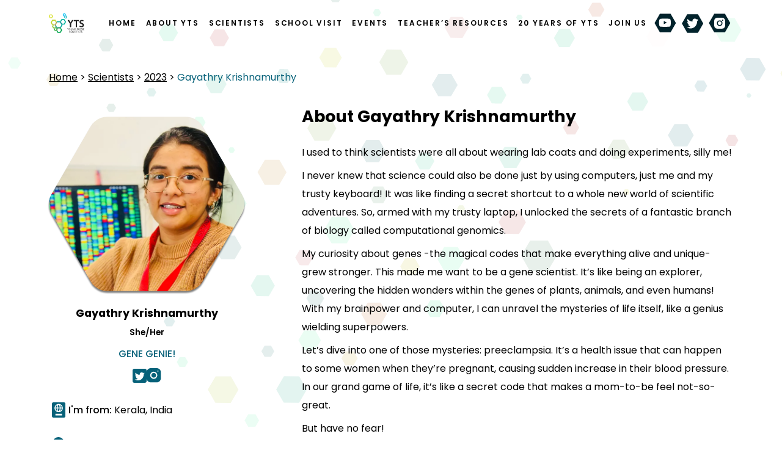

--- FILE ---
content_type: text/html; charset=UTF-8
request_url: https://youngtassiescientists.com/scientist/gayathry-krishnamurthy
body_size: 45970
content:
<!DOCTYPE html>
<html lang="en-US">

<head>
  <meta http-equiv="Content-Type" content="text/html; charset=UTF-8" />
  <meta name='robots' content='index, follow, max-image-preview:large, max-snippet:-1, max-video-preview:-1' />
	<style>img:is([sizes="auto" i], [sizes^="auto," i]) { contain-intrinsic-size: 3000px 1500px }</style>
	
	<!-- This site is optimized with the Yoast SEO plugin v26.8 - https://yoast.com/product/yoast-seo-wordpress/ -->
	<title>Gayathry Krishnamurthy - Young Tassie Scientists</title>
	<link rel="canonical" href="https://youngtassiescientists.com/scientist/gayathry-krishnamurthy" />
	<meta property="og:locale" content="en_US" />
	<meta property="og:type" content="article" />
	<meta property="og:title" content="Gayathry Krishnamurthy - Young Tassie Scientists" />
	<meta property="og:url" content="https://youngtassiescientists.com/scientist/gayathry-krishnamurthy" />
	<meta property="og:site_name" content="Young Tassie Scientists" />
	<meta property="article:modified_time" content="2024-06-06T02:03:27+00:00" />
	<meta name="twitter:card" content="summary_large_image" />
	<meta name="twitter:site" content="@yts_utas" />
	<script type="application/ld+json" class="yoast-schema-graph">{"@context":"https://schema.org","@graph":[{"@type":"WebPage","@id":"https://youngtassiescientists.com/scientist/gayathry-krishnamurthy","url":"https://youngtassiescientists.com/scientist/gayathry-krishnamurthy","name":"Gayathry Krishnamurthy - Young Tassie Scientists","isPartOf":{"@id":"https://youngtassiescientists.com/#website"},"datePublished":"2023-06-02T04:25:26+00:00","dateModified":"2024-06-06T02:03:27+00:00","breadcrumb":{"@id":"https://youngtassiescientists.com/scientist/gayathry-krishnamurthy#breadcrumb"},"inLanguage":"en-US","potentialAction":[{"@type":"ReadAction","target":["https://youngtassiescientists.com/scientist/gayathry-krishnamurthy"]}]},{"@type":"BreadcrumbList","@id":"https://youngtassiescientists.com/scientist/gayathry-krishnamurthy#breadcrumb","itemListElement":[{"@type":"ListItem","position":1,"name":"Home","item":"https://youngtassiescientists.com/"},{"@type":"ListItem","position":2,"name":"Scientists","item":"https://youngtassiescientists.com/scientists/"},{"@type":"ListItem","position":3,"name":"2023","item":"https://youngtassiescientists.com/yts_year/2023"},{"@type":"ListItem","position":4,"name":"Gayathry Krishnamurthy"}]},{"@type":"WebSite","@id":"https://youngtassiescientists.com/#website","url":"https://youngtassiescientists.com/","name":"Young Tassie Scientists","description":"","publisher":{"@id":"https://youngtassiescientists.com/#organization"},"potentialAction":[{"@type":"SearchAction","target":{"@type":"EntryPoint","urlTemplate":"https://youngtassiescientists.com/?s={search_term_string}"},"query-input":{"@type":"PropertyValueSpecification","valueRequired":true,"valueName":"search_term_string"}}],"inLanguage":"en-US"},{"@type":"Organization","@id":"https://youngtassiescientists.com/#organization","name":"Young Tassie Scientists","url":"https://youngtassiescientists.com/","logo":{"@type":"ImageObject","inLanguage":"en-US","@id":"https://youngtassiescientists.com/#/schema/logo/image/","url":"https://youngtassiescientists.com/wp-content/uploads/2022/06/YTS_favicon.png","contentUrl":"https://youngtassiescientists.com/wp-content/uploads/2022/06/YTS_favicon.png","width":512,"height":532,"caption":"Young Tassie Scientists"},"image":{"@id":"https://youngtassiescientists.com/#/schema/logo/image/"},"sameAs":["https://x.com/yts_utas","https://www.instagram.com/yts_utas/"]}]}</script>
	<!-- / Yoast SEO plugin. -->


<style id='flowio-accordion-style-inline-css' type='text/css'>
.wp-block-flowio-accordion summary{width:100%}.wp-block-flowio-accordion summary.btn:before{content:"> ";display:inline-block;height:-webkit-fit-content;height:-moz-fit-content;height:fit-content;margin-right:.5rem;transition:transform .3s}.wp-block-flowio-accordion[open] summary.btn:before{transform:rotate(90deg)}details.full-children>.flow{border:1px solid var(--gray-100);border-top:0;padding:1.5rem}

</style>
<style id='flowio-flayout-style-inline-css' type='text/css'>


</style>
<style id='flowio-flayout-inner-content-style-inline-css' type='text/css'>
div.wp-block-flowio-flayout-inner-content.flayout-inner-parent{align-items:var(--align);display:-ms-grid;display:grid}

</style>
<style id='flowio-layout-style-inline-css' type='text/css'>
.flowio-layout-flex>.flowio-layout-inner{align-items:var(--flalign);display:flex;flex-wrap:wrap;gap:var(--gap,2rem);justify-content:var(--fljustify)}.flowio-layout-flex>.flowio-layout-inner>*{flex:var(--flex-base,15rem) var(--flex-grow,1) var(--flex-shrink,1);max-width:var(--flex-child-max-width);min-width:var(--flex-child-min-width)}.justify-start{--fljustify:start}.justify-center{--fljustify:center}.justify-end{--fljustify:end}.justify-around{--fljustify:space-around}.justify-between{--fljustify:space-between}.align-start{--flalign:start}.align-center{--flalign:center}.align-end{--flalign:end}.align-around{--flalign:space-around}.align-between{--flalign:space-between}.flowio-layout-grid>.flowio-layout-inner{display:-ms-grid;display:grid;gap:var(--gap,2rem);grid-auto-rows:var(--grid-auto-rows,1fr);grid-template-columns:repeat(var(--col-fill,auto-fit),minmax(var(--col-min,15rem),var(--col-max,1fr)))}.col-fill{--coll-fill:"auto-fill"}

</style>
<style id='flowio-section-block-style-inline-css' type='text/css'>
.wp-block-flowio-section-block{background:var(--primary-800);color:#fff;display:-ms-grid;display:grid;grid-template-areas:"stack";overflow:hidden;position:relative}.full-height{height:100%}.wp-block-flowio-section-block>*{grid-area:stack;-ms-grid-column:1;-ms-grid-row:1;position:relative}.wp-block-flowio-section-block>img.flowio-section-block-background-image{height:100%;-o-object-fit:cover;object-fit:cover;position:absolute}.flowio-section-block-overlay{height:100%;width:100%}

</style>
<style id='flowio-split-content-style-inline-css' type='text/css'>
.wp-block-flowio-split-content{align-items:var(--flalign);display:-ms-grid;display:grid;gap:var(--gap,2rem);justify-content:var(--fljustify)}.wp-block-flowio-split-content>img{aspect-ratio:var(--aspect,unset)}@media screen and (min-width:42rem){.wp-block-flowio-split-content{-ms-grid-columns:1fr 1fr;grid-template-columns:1fr 1fr}.flowio-split-content-rearrange-true>.flow{order:1}.flowio-split-content-rearrange-true>img{order:2}}

</style>
<style id='classic-theme-styles-inline-css' type='text/css'>
/*! This file is auto-generated */
.wp-block-button__link{color:#fff;background-color:#32373c;border-radius:9999px;box-shadow:none;text-decoration:none;padding:calc(.667em + 2px) calc(1.333em + 2px);font-size:1.125em}.wp-block-file__button{background:#32373c;color:#fff;text-decoration:none}
</style>
<style id='global-styles-inline-css' type='text/css'>
:root{--wp--preset--aspect-ratio--square: 1;--wp--preset--aspect-ratio--4-3: 4/3;--wp--preset--aspect-ratio--3-4: 3/4;--wp--preset--aspect-ratio--3-2: 3/2;--wp--preset--aspect-ratio--2-3: 2/3;--wp--preset--aspect-ratio--16-9: 16/9;--wp--preset--aspect-ratio--9-16: 9/16;--wp--preset--color--black: var(--black);--wp--preset--color--cyan-bluish-gray: #abb8c3;--wp--preset--color--white: var(--white);--wp--preset--color--pale-pink: #f78da7;--wp--preset--color--vivid-red: #cf2e2e;--wp--preset--color--luminous-vivid-orange: #ff6900;--wp--preset--color--luminous-vivid-amber: #fcb900;--wp--preset--color--light-green-cyan: #7bdcb5;--wp--preset--color--vivid-green-cyan: #00d084;--wp--preset--color--pale-cyan-blue: #8ed1fc;--wp--preset--color--vivid-cyan-blue: #0693e3;--wp--preset--color--vivid-purple: #9b51e0;--wp--preset--color--primary-50: var(--primary-50);--wp--preset--color--primary-100: var(--primary-100);--wp--preset--color--primary-200: var(--primary-200);--wp--preset--color--primary-300: var(--primary-300);--wp--preset--color--primary-400: var(--primary-400);--wp--preset--color--primary-500: var(--primary-500);--wp--preset--color--primary-600: var(--primary-600);--wp--preset--color--primary-700: var(--primary-700);--wp--preset--color--primary-800: var(--primary-800);--wp--preset--color--primary-900: var(--primary-900);--wp--preset--color--secondary-50: var(--secondary-50);--wp--preset--color--secondary-100: var(--secondary-100);--wp--preset--color--secondary-200: var(--secondary-200);--wp--preset--color--secondary-300: var(--secondary-300);--wp--preset--color--secondary-400: var(--secondary-400);--wp--preset--color--secondary-500: var(--secondary-500);--wp--preset--color--secondary-600: var(--secondary-600);--wp--preset--color--secondary-700: var(--secondary-700);--wp--preset--color--secondary-800: var(--secondary-800);--wp--preset--color--secondary-900: var(--secondary-900);--wp--preset--color--gray-50: var(--gray-50);--wp--preset--color--gray-100: var(--gray-100);--wp--preset--color--gray-200: var(--gray-200);--wp--preset--color--gray-300: var(--gray-300);--wp--preset--color--gray-400: var(--gray-400);--wp--preset--color--gray-500: var(--gray-500);--wp--preset--color--gray-600: var(--gray-600);--wp--preset--color--gray-700: var(--gray-700);--wp--preset--color--gray-800: var(--gray-800);--wp--preset--color--gray-900: var(--gray-900);--wp--preset--color--nothing: transparent;--wp--preset--gradient--vivid-cyan-blue-to-vivid-purple: linear-gradient(135deg,rgba(6,147,227,1) 0%,rgb(155,81,224) 100%);--wp--preset--gradient--light-green-cyan-to-vivid-green-cyan: linear-gradient(135deg,rgb(122,220,180) 0%,rgb(0,208,130) 100%);--wp--preset--gradient--luminous-vivid-amber-to-luminous-vivid-orange: linear-gradient(135deg,rgba(252,185,0,1) 0%,rgba(255,105,0,1) 100%);--wp--preset--gradient--luminous-vivid-orange-to-vivid-red: linear-gradient(135deg,rgba(255,105,0,1) 0%,rgb(207,46,46) 100%);--wp--preset--gradient--very-light-gray-to-cyan-bluish-gray: linear-gradient(135deg,rgb(238,238,238) 0%,rgb(169,184,195) 100%);--wp--preset--gradient--cool-to-warm-spectrum: linear-gradient(135deg,rgb(74,234,220) 0%,rgb(151,120,209) 20%,rgb(207,42,186) 40%,rgb(238,44,130) 60%,rgb(251,105,98) 80%,rgb(254,248,76) 100%);--wp--preset--gradient--blush-light-purple: linear-gradient(135deg,rgb(255,206,236) 0%,rgb(152,150,240) 100%);--wp--preset--gradient--blush-bordeaux: linear-gradient(135deg,rgb(254,205,165) 0%,rgb(254,45,45) 50%,rgb(107,0,62) 100%);--wp--preset--gradient--luminous-dusk: linear-gradient(135deg,rgb(255,203,112) 0%,rgb(199,81,192) 50%,rgb(65,88,208) 100%);--wp--preset--gradient--pale-ocean: linear-gradient(135deg,rgb(255,245,203) 0%,rgb(182,227,212) 50%,rgb(51,167,181) 100%);--wp--preset--gradient--electric-grass: linear-gradient(135deg,rgb(202,248,128) 0%,rgb(113,206,126) 100%);--wp--preset--gradient--midnight: linear-gradient(135deg,rgb(2,3,129) 0%,rgb(40,116,252) 100%);--wp--preset--font-size--small: 13px;--wp--preset--font-size--medium: 20px;--wp--preset--font-size--large: 36px;--wp--preset--font-size--x-large: 42px;--wp--preset--font-size--1: 1px;--wp--preset--font-size--2: 2px;--wp--preset--font-size--3: 3px;--wp--preset--font-size--4: 4px;--wp--preset--font-size--5: 5px;--wp--preset--font-size--6: 6px;--wp--preset--spacing--20: 0.44rem;--wp--preset--spacing--30: 0.67rem;--wp--preset--spacing--40: 1rem;--wp--preset--spacing--50: 1.5rem;--wp--preset--spacing--60: 2.25rem;--wp--preset--spacing--70: 3.38rem;--wp--preset--spacing--80: 5.06rem;--wp--preset--shadow--natural: 6px 6px 9px rgba(0, 0, 0, 0.2);--wp--preset--shadow--deep: 12px 12px 50px rgba(0, 0, 0, 0.4);--wp--preset--shadow--sharp: 6px 6px 0px rgba(0, 0, 0, 0.2);--wp--preset--shadow--outlined: 6px 6px 0px -3px rgba(255, 255, 255, 1), 6px 6px rgba(0, 0, 0, 1);--wp--preset--shadow--crisp: 6px 6px 0px rgba(0, 0, 0, 1);}:where(.is-layout-flex){gap: 0.5em;}:where(.is-layout-grid){gap: 0.5em;}body .is-layout-flex{display: flex;}.is-layout-flex{flex-wrap: wrap;align-items: center;}.is-layout-flex > :is(*, div){margin: 0;}body .is-layout-grid{display: grid;}.is-layout-grid > :is(*, div){margin: 0;}:where(.wp-block-columns.is-layout-flex){gap: 2em;}:where(.wp-block-columns.is-layout-grid){gap: 2em;}:where(.wp-block-post-template.is-layout-flex){gap: 1.25em;}:where(.wp-block-post-template.is-layout-grid){gap: 1.25em;}.has-black-color{color: var(--wp--preset--color--black) !important;}.has-cyan-bluish-gray-color{color: var(--wp--preset--color--cyan-bluish-gray) !important;}.has-white-color{color: var(--wp--preset--color--white) !important;}.has-pale-pink-color{color: var(--wp--preset--color--pale-pink) !important;}.has-vivid-red-color{color: var(--wp--preset--color--vivid-red) !important;}.has-luminous-vivid-orange-color{color: var(--wp--preset--color--luminous-vivid-orange) !important;}.has-luminous-vivid-amber-color{color: var(--wp--preset--color--luminous-vivid-amber) !important;}.has-light-green-cyan-color{color: var(--wp--preset--color--light-green-cyan) !important;}.has-vivid-green-cyan-color{color: var(--wp--preset--color--vivid-green-cyan) !important;}.has-pale-cyan-blue-color{color: var(--wp--preset--color--pale-cyan-blue) !important;}.has-vivid-cyan-blue-color{color: var(--wp--preset--color--vivid-cyan-blue) !important;}.has-vivid-purple-color{color: var(--wp--preset--color--vivid-purple) !important;}.has-black-background-color{background-color: var(--wp--preset--color--black) !important;}.has-cyan-bluish-gray-background-color{background-color: var(--wp--preset--color--cyan-bluish-gray) !important;}.has-white-background-color{background-color: var(--wp--preset--color--white) !important;}.has-pale-pink-background-color{background-color: var(--wp--preset--color--pale-pink) !important;}.has-vivid-red-background-color{background-color: var(--wp--preset--color--vivid-red) !important;}.has-luminous-vivid-orange-background-color{background-color: var(--wp--preset--color--luminous-vivid-orange) !important;}.has-luminous-vivid-amber-background-color{background-color: var(--wp--preset--color--luminous-vivid-amber) !important;}.has-light-green-cyan-background-color{background-color: var(--wp--preset--color--light-green-cyan) !important;}.has-vivid-green-cyan-background-color{background-color: var(--wp--preset--color--vivid-green-cyan) !important;}.has-pale-cyan-blue-background-color{background-color: var(--wp--preset--color--pale-cyan-blue) !important;}.has-vivid-cyan-blue-background-color{background-color: var(--wp--preset--color--vivid-cyan-blue) !important;}.has-vivid-purple-background-color{background-color: var(--wp--preset--color--vivid-purple) !important;}.has-black-border-color{border-color: var(--wp--preset--color--black) !important;}.has-cyan-bluish-gray-border-color{border-color: var(--wp--preset--color--cyan-bluish-gray) !important;}.has-white-border-color{border-color: var(--wp--preset--color--white) !important;}.has-pale-pink-border-color{border-color: var(--wp--preset--color--pale-pink) !important;}.has-vivid-red-border-color{border-color: var(--wp--preset--color--vivid-red) !important;}.has-luminous-vivid-orange-border-color{border-color: var(--wp--preset--color--luminous-vivid-orange) !important;}.has-luminous-vivid-amber-border-color{border-color: var(--wp--preset--color--luminous-vivid-amber) !important;}.has-light-green-cyan-border-color{border-color: var(--wp--preset--color--light-green-cyan) !important;}.has-vivid-green-cyan-border-color{border-color: var(--wp--preset--color--vivid-green-cyan) !important;}.has-pale-cyan-blue-border-color{border-color: var(--wp--preset--color--pale-cyan-blue) !important;}.has-vivid-cyan-blue-border-color{border-color: var(--wp--preset--color--vivid-cyan-blue) !important;}.has-vivid-purple-border-color{border-color: var(--wp--preset--color--vivid-purple) !important;}.has-vivid-cyan-blue-to-vivid-purple-gradient-background{background: var(--wp--preset--gradient--vivid-cyan-blue-to-vivid-purple) !important;}.has-light-green-cyan-to-vivid-green-cyan-gradient-background{background: var(--wp--preset--gradient--light-green-cyan-to-vivid-green-cyan) !important;}.has-luminous-vivid-amber-to-luminous-vivid-orange-gradient-background{background: var(--wp--preset--gradient--luminous-vivid-amber-to-luminous-vivid-orange) !important;}.has-luminous-vivid-orange-to-vivid-red-gradient-background{background: var(--wp--preset--gradient--luminous-vivid-orange-to-vivid-red) !important;}.has-very-light-gray-to-cyan-bluish-gray-gradient-background{background: var(--wp--preset--gradient--very-light-gray-to-cyan-bluish-gray) !important;}.has-cool-to-warm-spectrum-gradient-background{background: var(--wp--preset--gradient--cool-to-warm-spectrum) !important;}.has-blush-light-purple-gradient-background{background: var(--wp--preset--gradient--blush-light-purple) !important;}.has-blush-bordeaux-gradient-background{background: var(--wp--preset--gradient--blush-bordeaux) !important;}.has-luminous-dusk-gradient-background{background: var(--wp--preset--gradient--luminous-dusk) !important;}.has-pale-ocean-gradient-background{background: var(--wp--preset--gradient--pale-ocean) !important;}.has-electric-grass-gradient-background{background: var(--wp--preset--gradient--electric-grass) !important;}.has-midnight-gradient-background{background: var(--wp--preset--gradient--midnight) !important;}.has-small-font-size{font-size: var(--wp--preset--font-size--small) !important;}.has-medium-font-size{font-size: var(--wp--preset--font-size--medium) !important;}.has-large-font-size{font-size: var(--wp--preset--font-size--large) !important;}.has-x-large-font-size{font-size: var(--wp--preset--font-size--x-large) !important;}
:where(.wp-block-post-template.is-layout-flex){gap: 1.25em;}:where(.wp-block-post-template.is-layout-grid){gap: 1.25em;}
:where(.wp-block-columns.is-layout-flex){gap: 2em;}:where(.wp-block-columns.is-layout-grid){gap: 2em;}
:root :where(.wp-block-pullquote){font-size: 1.5em;line-height: 1.6;}
</style>
<style id='flowio-layout-editor-style-inline-css' type='text/css'>
.wp-block-flowio-layout {
  outline: 1px solid var(--primary-200);
}
.wp-block-flowio-layout
  > .block-editor-inner-blocks
  > .block-editor-block-list__layout
  > * {
  margin-top: 0;
  min-height: 2rem;
  outline: 1px solid var(--primary-100);
  width: 100%;
}
.wp-block-flowio-layout .block-list-appender {
  outline-color: red !important;
  position: static;
}
.wp-block-flowio-layout[data-type="flowio/layout"]
  > .block-editor-inner-blocks
  > .block-editor-block-list__layout
  > .block-editor-block-list__block
  > .block-editor-inner-blocks
  > .block-editor-block-list__layout
  > * {
  max-width: 100%;
  width: 100%;
}
.is-root-container
  .wp-block-flowio-layout.flowio-layout-flex[data-type="flowio/layout"],
.is-root-container
  .wp-block-flowio-layout.flowio-layout-flex[data-type="flowio/layout"]
  > .block-editor-inner-blocks,
.is-root-container
  .wp-block-flowio-layout.flowio-layout-flex[data-type="flowio/layout"]
  > .block-editor-inner-blocks
  > .block-editor-block-list__layout {
  display: block;
}
.is-root-container
  .wp-block-flowio-layout.flowio-layout-flex[data-type="flowio/layout"]
  > .block-editor-inner-blocks
  > .block-editor-block-list__layout {
  align-items: var(--flalign);
  display: flex;
  flex-wrap: wrap;
  gap: var(--gap, 2rem);
  justify-content: var(--fljustify);
}
.is-root-container
  .wp-block-flowio-layout.flowio-layout-flex[data-type="flowio/layout"]
  > .block-editor-inner-blocks
  > .block-editor-block-list__layout
  > * {
  flex: var(--flex-base, 15rem) var(--flex-grow, 1) var(--flex-shrink, 1);
  margin: unset;
  max-width: var(--flex-child-max-width, unset);
  min-width: var(--flex-child-min-width, unset);
}
.is-root-container
  .wp-block-flowio-layout.flowio-layout-grid[data-type="flowio/layout"],
.is-root-container
  .wp-block-flowio-layout.flowio-layout-grid[data-type="flowio/layout"]
  > .block-editor-inner-blocks,
.is-root-container
  .wp-block-flowio-layout.flowio-layout-grid[data-type="flowio/layout"]
  > .block-editor-inner-blocks
  > .block-editor-block-list__layout {
  display: block;
}
.is-root-container
  .wp-block-flowio-layout.flowio-layout-grid[data-type="flowio/layout"]
  > .block-editor-inner-blocks
  > .block-editor-block-list__layout {
  display: -ms-grid;
  display: grid;
  gap: var(--gap, 2rem);
  grid-auto-rows: var(--grid-auto-rows, 1fr);
  grid-template-columns: repeat(
    var(--col-fill, auto-fit),
    minmax(var(--col-min, 15rem), var(--col-max, 1fr))
  );
}
.is-root-container
  .wp-block-flowio-layout.flowio-layout-grid[data-type="flowio/layout"]
  > .block-editor-inner-blocks
  > .block-editor-block-list__layout
  > * {
  -webkit-margin-before: 0;
  margin-block-start: 0;
  max-width: unset;
  width: 100%;
}
.wp-block-flowio-layout
  > .block-editor-inner-blocks
  > .block-editor-block-list__layout
  > .wp-block-flowio-inner-content
  > .block-editor-inner-blocks
  > .block-editor-block-list__layout
  > .wp-block {
  margin-top: unset;
}

</style>
<style id='flowio-split-content-editor-style-inline-css' type='text/css'>
.wp-block-flowly-split-content .placeholder{background:var(--gray-100);height:8rem;width:100%}.editor-styles-wrapper .editor-flow .block-editor-block-list__layout>*{margin-top:var(--flow,1.25rem)}

</style>
<link rel="https://api.w.org/" href="https://youngtassiescientists.com/wp-json/" /><link rel="alternate" title="JSON" type="application/json" href="https://youngtassiescientists.com/wp-json/wp/v2/scientist/3418" /><link rel="EditURI" type="application/rsd+xml" title="RSD" href="https://youngtassiescientists.com/xmlrpc.php?rsd" />
<meta name="generator" content="WordPress 6.7.4" />
<link rel='shortlink' href='https://youngtassiescientists.com/?p=3418' />
<link rel="alternate" title="oEmbed (JSON)" type="application/json+oembed" href="https://youngtassiescientists.com/wp-json/oembed/1.0/embed?url=https%3A%2F%2Fyoungtassiescientists.com%2Fscientist%2Fgayathry-krishnamurthy" />
<link rel="alternate" title="oEmbed (XML)" type="text/xml+oembed" href="https://youngtassiescientists.com/wp-json/oembed/1.0/embed?url=https%3A%2F%2Fyoungtassiescientists.com%2Fscientist%2Fgayathry-krishnamurthy&#038;format=xml" />
<link rel="icon" href="https://youngtassiescientists.com/wp-content/uploads/2022/06/YTS_favicon-150x150.png" sizes="32x32" />
<link rel="icon" href="https://youngtassiescientists.com/wp-content/uploads/2022/06/YTS_favicon.png" sizes="192x192" />
<link rel="apple-touch-icon" href="https://youngtassiescientists.com/wp-content/uploads/2022/06/YTS_favicon.png" />
<meta name="msapplication-TileImage" content="https://youngtassiescientists.com/wp-content/uploads/2022/06/YTS_favicon.png" />
  <link rel="profile" href="https://gmpg.org/xfn/11" />
  <link rel="stylesheet" href="https://youngtassiescientists.com/wp-content/themes/flowio/sr.css" />
  <link rel="stylesheet" href="https://youngtassiescientists.com/wp-content/themes/flowio/svg_bg_animate.css" />
  <link rel="stylesheet" href="https://youngtassiescientists.com/wp-content/themes/flowio/style.css" />
      <meta name="viewport" content="width=device-width, initial-scale=1, shrink-to-fit=no">
  
</head>

<body class="scientist-template-default single single-scientist postid-3418">
  <div class="sentinel"></div>
  <div id="curtain-menu">
    <div class="curtain-button-placer">
      <button id="close-curtain-button" class="curtain-menu-button" aria-label="close navigation menu">
        <svg stroke="#fff" fill="#fff" stroke-width="0" viewBox="0 0 24 24" height="2em" width="2em"
          xmlns="http://www.w3.org/2000/svg">
          <path fill="none" stroke="#fff" stroke-width="2" d="M3,3 L21,21 M3,21 L21,3"></path>
        </svg>
      </button>
    </div>
    <div id="curtain-menu-container">
      <nav>
        <div class="menu-primary_navigation-container"><ul id="menu-primary_navigation" class="nav"><li id="menu-item-1796" class="menu-item menu-item-type-post_type menu-item-object-page menu-item-home menu-item-1796"><a href="https://youngtassiescientists.com/">Home</a></li>
<li id="menu-item-2190" class="menu-item menu-item-type-post_type menu-item-object-page menu-item-2190"><a href="https://youngtassiescientists.com/about-yts">About YTS</a></li>
<li id="menu-item-1801" class="menu-item menu-item-type-post_type menu-item-object-page menu-item-1801"><a href="https://youngtassiescientists.com/scientists">Scientists</a></li>
<li id="menu-item-2236" class="menu-item menu-item-type-post_type menu-item-object-page menu-item-2236"><a href="https://youngtassiescientists.com/school-visit">School Visit</a></li>
<li id="menu-item-2180" class="menu-item menu-item-type-post_type menu-item-object-page menu-item-2180"><a href="https://youngtassiescientists.com/event">Events</a></li>
<li id="menu-item-2237" class="menu-item menu-item-type-post_type menu-item-object-page menu-item-2237"><a href="https://youngtassiescientists.com/teachers-resources">Teacher’s Resources</a></li>
<li id="menu-item-2913" class="menu-item menu-item-type-post_type menu-item-object-page menu-item-2913"><a href="https://youngtassiescientists.com/20-years-of-yts">20 years of YTS</a></li>
<li id="menu-item-2707" class="menu-item menu-item-type-post_type menu-item-object-page menu-item-2707"><a href="https://youngtassiescientists.com/join-us">Join Us</a></li>
</ul></div>        <div class="social__icons ta-c mt-sm">
          <a href="https://www.youtube.com/TassieScienceWeek" aria-label="youtube"
            target="_blank" rel="noopener">
            <svg width="44" height="46" viewBox="0 0 44 46" fill="none" xmlns="http://www.w3.org/2000/svg">
              <path fill-rule="evenodd" clip-rule="evenodd"
                d="M30.625 7.57772L39.375 22.7332L30.625 37.8886L13.125 37.8886L4.375 22.7332L13.125 7.57772L30.625 7.57772Z"
                fill="white" />
              <path fill-rule="evenodd" clip-rule="evenodd"
                d="M30.7588 18.4C30.7588 18.4 30.5719 17.0827 29.9986 16.5024C29.272 15.7412 28.4571 15.7376 28.0835 15.693C25.4086 15.4995 21.396 15.4995 21.396 15.4995H21.3875C21.3875 15.4995 17.3752 15.4995 14.7001 15.693C14.3264 15.7376 13.5119 15.7412 12.7849 16.5024C12.2116 17.0827 12.0251 18.4 12.0251 18.4C12.0251 18.4 11.834 19.9469 11.834 21.4937V22.9442C11.834 24.4908 12.0251 26.0377 12.0251 26.0377C12.0251 26.0377 12.2116 27.355 12.7849 27.9352C13.5119 28.6967 14.467 28.6723 14.8925 28.7521C16.4219 28.8989 21.3917 28.9443 21.3917 28.9443C21.3917 28.9443 25.4086 28.9382 28.0835 28.7449C28.4571 28.7003 29.272 28.6967 29.9986 27.9352C30.5719 27.355 30.7588 26.0377 30.7588 26.0377C30.7588 26.0377 30.9495 24.4908 30.9495 22.9442V21.4937C30.9495 19.9469 30.7588 18.4 30.7588 18.4ZM19.4184 24.7013L19.4176 19.3305L24.5826 22.0251L19.4184 24.7013Z"
                fill="#02232C" />
            </svg>
          </a>
          <a href="https://twitter.com/yts_utas" target="_blank" rel="noopener"
            aria-label="twitter">
            <svg width="45" height="47" viewBox="0 0 45 47" fill="none" xmlns="http://www.w3.org/2000/svg">
              <path fill-rule="evenodd" clip-rule="evenodd"
                d="M31.3936 8.34457L40.1436 23.5L31.3936 38.6555L13.8936 38.6555L5.14355 23.5L13.8936 8.34457L31.3936 8.34457Z"
                fill="white" />
              <path fill-rule="evenodd" clip-rule="evenodd"
                d="M29.0899 16.7552C28.3847 15.9535 27.3798 15.4426 26.2677 15.4241C24.1324 15.3886 22.4011 17.1929 22.4011 19.454C22.4011 19.7749 22.4353 20.0878 22.5013 20.3882C19.2878 20.1798 16.4387 18.5065 14.5318 15.9841C14.199 16.5885 14.0082 17.2949 14.0082 18.0517C14.0082 19.4843 14.6909 20.7556 15.7283 21.5063C15.0945 21.4784 14.4983 21.2865 13.9771 20.9717C13.9767 20.9889 13.9767 21.0061 13.9767 21.0237C13.9767 23.0242 15.3095 24.7026 17.0783 25.0936C16.7539 25.1855 16.4123 25.2336 16.0597 25.2313C15.8105 25.2296 15.5682 25.202 15.3322 25.1524C15.8242 26.7931 17.252 27.9903 18.9441 28.0299C17.6208 29.1283 15.9536 29.7825 14.1421 29.7788C13.83 29.7782 13.5222 29.758 13.2197 29.7192C14.9309 30.8933 16.9632 31.5769 19.1467 31.5774C26.2586 31.5793 30.1478 25.3902 30.1478 20.022C30.1478 19.8458 30.144 19.6706 30.1366 19.4963C30.892 18.9334 31.5475 18.2276 32.0659 17.4217C31.3725 17.7343 30.6273 17.9418 29.8452 18.0289C30.6435 17.5377 31.2566 16.7514 31.5453 15.8085C30.7981 16.2616 29.9707 16.5866 29.0899 16.7552Z"
                fill="#02232C" />
            </svg>
          </a>
          <a href="https://www.instagram.com/yts_utas/" target="_blank"
            rel="noopener" aria-label="instagram">
            <svg width="35" height="31" viewBox="0 0 35 31" fill="none" xmlns="http://www.w3.org/2000/svg">
              <path fill-rule="evenodd" clip-rule="evenodd"
                d="M26.25 0L35 15.1554L26.25 30.3109H8.75005L0 15.1554L8.75005 0H26.25Z" fill="white" />
              <path
                d="M17.9976 11.9987C16.345 11.9987 14.9964 13.3473 14.9964 14.9999C14.9964 16.6526 16.345 18.0012 17.9976 18.0012C19.6502 18.0012 20.9988 16.6526 20.9988 14.9999C20.9988 13.3473 19.6502 11.9987 17.9976 11.9987ZM26.999 14.9999C26.999 13.7571 27.0103 12.5255 26.9405 11.2849C26.8707 9.84395 26.542 8.56509 25.4883 7.51138C24.4323 6.45541 23.1557 6.12894 21.7148 6.05915C20.472 5.98935 19.2404 6.00061 17.9999 6.00061C16.757 6.00061 15.5255 5.98935 14.2849 6.05915C12.844 6.12894 11.5651 6.45767 10.5114 7.51138C9.4555 8.56734 9.12903 9.84395 9.05923 11.2849C8.98944 12.5278 9.0007 13.7593 9.0007 14.9999C9.0007 16.2405 8.98944 17.4744 9.05923 18.7149C9.12903 20.1559 9.45775 21.4348 10.5114 22.4885C11.5674 23.5445 12.844 23.8709 14.2849 23.9407C15.5277 24.0105 16.7593 23.9993 17.9999 23.9993C19.2427 23.9993 20.4742 24.0105 21.7148 23.9407C23.1557 23.8709 24.4346 23.5422 25.4883 22.4885C26.5442 21.4325 26.8707 20.1559 26.9405 18.7149C27.0125 17.4744 26.999 16.2428 26.999 14.9999ZM17.9976 19.6178C15.4422 19.6178 13.3798 17.5554 13.3798 14.9999C13.3798 12.4445 15.4422 10.3821 17.9976 10.3821C20.553 10.3821 22.6154 12.4445 22.6154 14.9999C22.6154 17.5554 20.553 19.6178 17.9976 19.6178ZM22.8045 11.2714C22.2079 11.2714 21.7261 10.7896 21.7261 10.1929C21.7261 9.59629 22.2079 9.11446 22.8045 9.11446C23.4012 9.11446 23.883 9.59629 23.883 10.1929C23.8832 10.3346 23.8554 10.4749 23.8012 10.6059C23.7471 10.7368 23.6677 10.8558 23.5675 10.9559C23.4673 11.0561 23.3484 11.1356 23.2174 11.1897C23.0865 11.2438 22.9462 11.2716 22.8045 11.2714Z"
                fill="#02232C" />
            </svg>

          </a>
        </div>
      </nav>
    </div>
  </div>
  <header class="theme-header">
    <div class="header-content w-content mx-auto mw-content">
      <a aria-label="brand logo" href="https://youngtassiescientists.com" class="brand">
                <svg viewBox="0 0 201 109" fill="none" xmlns="http://www.w3.org/2000/svg">
          <path
            d="M65.0662 83.4777H63.4236L68.9369 93.02L63.4236 102.562H52.4056L46.8922 93.02L52.4056 83.4777H47.6699L49.2077 86.1342C49.7144 87.0167 49.7144 88.0916 49.2077 88.9741L45.2146 95.895C44.7166 96.7513 43.8079 97.2844 42.8206 97.3106L48.3077 106.827C48.8145 107.709 49.7494 108.242 50.7629 108.242H65.0575C66.071 108.242 67.0059 107.701 67.5127 106.827L74.66 94.4444C75.1668 93.5618 75.1668 92.487 74.66 91.6044L68.334 80.6377L67.5127 82.0533C67.0059 82.9359 66.071 83.4689 65.0575 83.4689L65.0662 83.4777Z"
            fill="#00A651" />
          <path
            d="M70.0897 61.1687L62.8638 48.6553C62.357 47.7727 62.357 46.6979 62.8638 45.8153L63.8424 44.1113H45.616C44.7772 44.1113 43.9908 44.4871 43.4578 45.1162L45.8869 49.3282C46.3936 50.2107 46.3936 51.2856 45.8869 52.1681L39.1765 63.7902L43.2219 70.7897C43.7287 71.6723 43.7287 72.7471 43.2219 73.6297L40.8191 77.7891H42.7501C43.7636 77.7891 44.6986 78.3309 45.2053 79.2048L46.7519 81.8875L48.2984 79.2048C48.8052 78.3222 49.7401 77.7891 50.7536 77.7891H47.2499L39.1677 63.7902L47.2499 49.7913H63.4143L71.4965 63.7902L63.4143 77.7891H65.0569C66.0705 77.7891 67.0054 78.3309 67.5122 79.2048L68.3335 80.6204L77.237 65.1971C77.7001 64.3844 77.7176 63.4145 77.3244 62.5756H72.5362C71.5227 62.5756 70.5878 62.0338 70.081 61.16L70.0897 61.1687Z"
            fill="#00AAA5" />
          <path
            d="M65.0663 77.7979H50.7718C49.7582 77.7979 48.8233 78.3396 48.3166 79.2135L46.77 81.8962L47.6787 83.4691H65.0751C66.0886 83.4691 67.0235 82.9273 67.5303 82.0535L68.3516 80.6378L67.5303 79.2222C67.0235 78.3396 66.0886 77.8066 65.0751 77.8066L65.0663 77.7979Z"
            fill="#008A4B" />
          <path
            d="M34.7552 77.7979H40.6967L34.2572 66.6389L37.4813 72.2228L34.2572 77.8066H27.8177L24.5935 72.2228L27.8177 66.6389H21.2558L18.853 70.7984C18.3462 71.681 18.3462 72.7558 18.853 73.6384L23.711 82.0622C24.2178 82.9448 25.1527 83.4778 26.1663 83.4778H29.8273L32.2825 79.2135C32.7893 78.3309 33.7242 77.7979 34.7377 77.7979H34.7552Z"
            fill="#92C83E" />
          <path
            d="M35.9005 66.6305H34.2578L40.6973 77.7895H40.8109L43.2137 73.63C43.7205 72.7474 43.7205 71.6726 43.2137 70.79L39.1683 63.7905L38.347 65.2061C37.8402 66.0887 36.9053 66.6218 35.8917 66.6218L35.9005 66.6305Z"
            fill="#009290" />
          <path
            d="M41.16 91.5961L45.852 83.4694H45.6249C44.6113 83.4694 43.6764 82.9276 43.1696 82.0538L40.7668 77.8943L38.364 82.0538C37.8572 82.9363 36.9223 83.4694 35.9088 83.4694H29.8537L28.3159 86.1259C27.8091 87.0084 27.8091 88.0833 28.3159 88.9658L32.3089 95.8867C32.8157 96.7692 33.7506 97.3023 34.7641 97.3023H42.7502C42.7502 97.3023 42.7939 97.3023 42.8201 97.3023L41.16 94.4274C40.6532 93.5448 40.6532 92.4699 41.16 91.5874V91.5961ZM34.0477 87.5502L36.4068 83.4694H41.1163L43.4667 87.5502L41.1163 91.6311H36.4068L34.0477 87.5502Z"
            fill="#39B54A" />
          <path
            d="M45.2053 95.8951L49.1983 88.9742C49.7051 88.0917 49.7051 87.0168 49.1983 86.1343L47.6605 83.4778H45.8431L41.1511 91.6045C40.6443 92.4871 40.6443 93.5619 41.1511 94.4445L42.8112 97.3194C43.7985 97.2932 44.7072 96.7602 45.2053 95.9038V95.8951Z"
            fill="#529546" />
          <path
            d="M43.1606 82.0535C43.6674 82.936 44.6023 83.4691 45.6159 83.4691H45.843L46.7517 81.8962L45.2052 79.2135C44.6984 78.3309 43.7635 77.7979 42.75 77.7979H40.819L40.7578 77.894L43.1606 82.0535Z"
            fill="#50A759" />
          <path d="M47.6692 83.4779L46.7517 81.8962L45.843 83.4779H47.6692Z" fill="#529546" />
          <path
            d="M38.3558 82.0535L40.7586 77.894L40.6974 77.7979H34.7559C33.7424 77.7979 32.8075 78.3396 32.3007 79.2135L29.8455 83.4778H35.9005C36.9141 83.4778 37.849 82.936 38.3558 82.0622V82.0535Z"
            fill="#74C15F" />
          <path d="M40.7579 77.894L40.8191 77.7979H40.6968L40.7579 77.894Z" fill="#00AEEF" />
          <path
            d="M89.4607 33.3021C88.9539 32.4195 88.019 31.8865 87.0055 31.8865H72.5537C71.5401 31.8865 70.6052 32.4283 70.0984 33.3021L63.8599 44.1115H65.0744C66.0879 44.1115 67.0228 44.6533 67.5296 45.5271L77.2544 62.366C77.2981 62.4359 77.3069 62.5146 77.3418 62.5845H87.0055C88.019 62.5845 88.9539 62.0427 89.4607 61.1689L96.6866 48.6555C97.1934 47.7729 97.1934 46.6981 96.6866 45.8155L89.4607 33.3021ZM85.3628 56.9133H74.1963L68.6131 47.2399L74.1963 37.5664H85.3628L90.9461 47.2399L85.3628 56.9133Z"
            fill="#00B49D" />
          <path
            d="M67.5213 45.5357C67.0146 44.6532 66.0797 44.1201 65.0661 44.1201H63.8516L62.873 45.8241C62.3662 46.7067 62.3662 47.7815 62.873 48.6641L70.0989 61.1775C70.6057 62.0601 71.5406 62.5931 72.5541 62.5931H77.3423C77.3073 62.5232 77.2899 62.4446 77.2549 62.3746L67.5301 45.5357H67.5213Z"
            fill="#009290" />
          <path
            d="M104.026 18.9187L100.593 12.9766C100.199 12.3037 99.4829 11.8843 98.6965 11.8843H94.8258L92.9298 15.1612C92.5366 15.834 91.8201 16.2535 91.0338 16.2535H88.0368L86.499 18.9187C86.1058 19.5916 86.1058 20.4304 86.499 21.1033L89.9328 27.0454C90.326 27.7183 91.0425 28.1377 91.8289 28.1377H98.6965C99.4742 28.1377 100.199 27.7183 100.593 27.0454L104.026 21.1033C104.42 20.4304 104.42 19.5916 104.026 18.9187ZM97.4383 23.7685H93.0958L90.9289 20.011L93.0958 16.2535H97.4383L99.6052 20.011L97.4383 23.7685Z"
            fill="#20BEC6" />
          <path
            d="M18.1456 25.3326L22.8376 17.2059C23.2308 16.533 23.2308 15.6941 22.8376 15.0213L18.1456 6.89455C17.7524 6.22169 17.0359 5.80225 16.2496 5.80225H6.87422C6.09659 5.80225 5.37138 6.22169 4.97819 6.89455L0.29489 15.0213C-0.0982968 15.6941 -0.0982968 16.533 0.29489 17.2059L4.98693 25.3326C5.38011 26.0054 6.09659 26.4249 6.88296 26.4249H16.267C17.0447 26.4249 17.7699 26.0054 18.1631 25.3326H18.1456ZM8.13242 22.0557L4.69859 16.1136L8.13242 10.1714H14.9914L18.4252 16.1136L14.9914 22.0557H8.13242Z"
            fill="#D7DF23" />
          <path
            d="M91.8374 11.8842H94.8343L96.3721 9.21902C96.7653 8.54616 96.7653 7.70727 96.3721 7.03442L92.9383 1.0923C92.5451 0.419444 91.8286 0 91.0422 0H84.1746C83.3969 0 82.6717 0.419444 82.2785 1.0923L78.8447 7.03442C78.4515 7.70727 78.4515 8.54616 78.8447 9.21902L82.2785 15.1611C82.6717 15.834 83.3882 16.2534 84.1746 16.2534H88.0453L89.9326 12.9765C90.3258 12.3037 91.0422 11.8842 91.8286 11.8842H91.8374ZM85.4502 11.8842L83.2833 8.12672L85.4502 4.3692H89.7928L91.9597 8.12672L89.7928 11.8842H85.4502Z"
            fill="#00C0F3" />
          <path
            d="M92.9475 15.1612L94.8435 11.8843H91.8466C91.0689 11.8843 90.3437 12.3037 89.9505 12.9766L88.0632 16.2535H91.0602C91.8378 16.2535 92.563 15.834 92.9562 15.1612H92.9475Z"
            fill="#00AEEF" />
          <path
            d="M26.1754 60.9506H22.4794L16.5903 50.7441L22.4794 40.5377H34.2576L40.1466 50.7441L34.2576 60.9506L43.1611 45.5273C43.2484 45.3788 43.3533 45.2477 43.4581 45.1166L38.3554 36.2821C37.8487 35.3995 36.9138 34.8665 35.9002 34.8665H20.8368C19.8232 34.8665 18.8883 35.4082 18.3815 36.2821L10.8498 49.3285C10.343 50.2111 10.343 51.2859 10.8498 52.1685L18.3815 65.2149C18.8883 66.0975 19.8232 66.6306 20.8368 66.6306H21.2562L23.7114 62.3662C24.2182 61.4836 25.1531 60.9506 26.1666 60.9506H26.1754Z"
            fill="#BFD730" />
          <path
            d="M34.2578 60.9504H35.9005C36.914 60.9504 37.8489 61.4922 38.3557 62.366L39.177 63.7816L45.8874 52.1596C46.3942 51.277 46.3942 50.2022 45.8874 49.3196L43.4584 45.1077C43.3535 45.2387 43.2487 45.3698 43.1613 45.5184L34.2578 60.9417V60.9504Z"
            fill="#AFA34D" />
          <path
            d="M34.2578 66.6305L33.4365 65.2148C32.9297 64.3323 32.9297 63.2574 33.4365 62.3749L34.2578 60.9592H26.1756C25.1621 60.9592 24.2271 61.501 23.7204 62.3749L21.2651 66.6392H34.2665L34.2578 66.6305Z"
            fill="#AFBB48" />
          <path
            d="M35.8997 60.9504H34.2571L33.4357 62.3661C32.929 63.2486 32.929 64.3235 33.4357 65.206L34.2571 66.6217H35.8997C36.9133 66.6217 37.8482 66.0799 38.355 65.206L39.1763 63.7904L38.355 62.3748C37.8482 61.4922 36.9133 60.9592 35.8997 60.9592V60.9504Z"
            fill="#AFA34D" />
          <path
            d="M174.543 74.2635C175.644 75.0675 177.2 75.7316 179.2 76.2646L179.209 76.2472C181.21 76.7802 183.482 77.0511 186.033 77.0511C189.685 77.0511 192.735 76.0549 195.173 74.0538C197.602 72.0527 198.825 69.0554 198.825 65.0533C198.825 62.6502 198.318 60.6841 197.313 59.1374C196.308 57.5907 195.094 56.4022 193.687 55.5633C192.272 54.7245 190.481 53.8681 188.314 52.9943C186.68 52.3476 185.439 51.8146 184.6 51.3951C183.761 50.9757 183.054 50.4164 182.486 49.7086C181.918 49.0008 181.629 48.092 181.629 46.991C181.629 45.7326 182.119 44.7015 183.089 43.8801C184.058 43.0587 185.579 42.648 187.632 42.648C189.345 42.648 190.97 42.9713 192.49 43.6179C192.717 43.7315 193.041 43.8801 193.46 44.0723C193.879 44.2646 194.185 44.3607 194.377 44.3607C194.867 44.3607 195.443 43.8189 196.09 42.7354C196.737 41.6518 197.06 40.7605 197.06 40.0789C197.06 39.5109 196.667 38.9342 195.863 38.3662C194.989 37.7108 193.748 37.204 192.149 36.8195C190.55 36.4437 188.89 36.2515 187.178 36.2515C184.784 36.2515 182.573 36.6709 180.555 37.5098C178.536 38.3487 176.929 39.6158 175.732 41.311C174.535 43.0063 173.932 45.051 173.932 47.4541C173.932 49.6649 174.316 51.4913 175.076 52.9418C175.837 54.3924 176.806 55.5459 177.986 56.4022C179.165 57.2586 180.633 58.0713 182.381 58.8315L184.382 59.6879C185.937 60.3345 187.16 60.9025 188.034 61.3744C188.917 61.855 189.642 62.4405 190.236 63.1483C190.821 63.8474 191.118 64.7125 191.118 65.7436C191.118 67.3864 190.542 68.6098 189.38 69.4312C188.218 70.2526 186.776 70.6633 185.063 70.6633C183.534 70.6633 182.206 70.4798 181.062 70.0953C179.917 69.7108 178.755 69.2215 177.575 68.6098C176.859 68.1903 176.378 67.9806 176.151 67.9806C175.653 67.9806 175.024 68.5137 174.264 69.606C173.504 70.6983 173.119 71.5983 173.119 72.3236C173.119 72.8916 173.591 73.5382 174.543 74.2635Z"
            fill="#212121" />
          <path
            d="M119.052 75.1287V57.014L107.509 38.9605C107.125 38.3925 106.941 37.9556 106.941 37.6497C106.941 36.9244 108.042 36.5662 110.253 36.5662H112.079C113.678 36.5662 114.709 36.907 115.163 37.5973L122.992 50.4515L130.873 37.5361C131.328 36.8895 132.376 36.5662 134.019 36.5662H135.504C137.601 36.5662 138.65 36.9332 138.65 37.6497C138.65 37.9905 138.475 38.4274 138.134 38.9605L126.54 57.1888V75.1287C126.54 76.2298 125.526 76.789 123.516 76.789H122.092C120.074 76.789 119.069 76.2385 119.069 75.1287H119.052Z"
            fill="#212121" />
          <path
            d="M152.297 75.1284V43.0759H142.59C142.057 43.0759 141.664 42.8837 141.419 42.508C141.175 42.1235 141.052 41.503 141.052 40.6205V39.1349C141.052 38.2611 141.175 37.6319 141.419 37.2474C141.664 36.8629 142.057 36.6794 142.59 36.6794H169.493C170.026 36.6794 170.419 36.8717 170.664 37.2474C170.908 37.6319 171.031 38.2611 171.031 39.1349V40.6205C171.031 41.4943 170.908 42.1235 170.664 42.508C170.419 42.8924 170.026 43.0759 169.493 43.0759H159.838V75.1284C159.838 76.2295 158.824 76.7887 156.806 76.7887H155.321C153.302 76.7887 152.289 76.2382 152.289 75.1284H152.297Z"
            fill="#212121" />
          <path
            d="M176.641 92.8409C176.134 92.7011 175.75 92.5351 175.496 92.3341C175.304 92.1943 175.217 92.072 175.217 91.9584C175.217 91.836 175.286 91.6787 175.418 91.469C175.549 91.2593 175.662 91.1544 175.741 91.1544C175.784 91.1544 175.889 91.2069 176.055 91.303C176.361 91.469 176.693 91.6176 177.043 91.7312C177.392 91.8535 177.812 91.9059 178.301 91.9059C178.878 91.9059 179.349 91.7486 179.708 91.4253C180.075 91.102 180.249 90.6826 180.249 90.1495C180.249 89.7825 180.153 89.4767 179.952 89.232C179.751 88.9873 179.515 88.7951 179.227 88.6465C178.947 88.5067 178.537 88.3232 177.995 88.1135C177.418 87.8863 176.964 87.6765 176.623 87.4843C176.283 87.292 175.994 87.0124 175.758 86.6454C175.522 86.2696 175.4 85.7803 175.4 85.1774C175.4 84.6443 175.54 84.1637 175.811 83.7443C176.082 83.3248 176.475 83.0015 176.973 82.7656C177.471 82.5296 178.056 82.416 178.712 82.416C179.052 82.416 179.428 82.4597 179.847 82.5558C180.267 82.652 180.59 82.7743 180.817 82.9403C181.018 83.0627 181.114 83.185 181.114 83.3248C181.114 83.4297 181.053 83.5957 180.931 83.8054C180.809 84.0151 180.712 84.12 180.643 84.12C180.59 84.12 180.52 84.0938 180.424 84.0501C180.328 83.9977 180.267 83.9627 180.241 83.9452C179.743 83.6831 179.227 83.5607 178.694 83.5607C178.117 83.5607 177.654 83.7093 177.305 84.0064C176.955 84.3035 176.772 84.7142 176.772 85.2473C176.772 85.5881 176.859 85.859 177.034 86.0687C177.209 86.2784 177.41 86.4357 177.628 86.5405C177.855 86.6454 178.24 86.8027 178.799 87.0212C179.393 87.2484 179.882 87.4668 180.258 87.6853C180.634 87.895 180.957 88.2096 181.219 88.6115C181.481 89.0135 181.612 89.5291 181.612 90.1495C181.612 91.0408 181.315 91.7486 180.721 92.2642C180.127 92.7798 179.323 93.0419 178.31 93.0419C177.715 93.0419 177.165 92.972 176.658 92.8322L176.641 92.8409Z"
            fill="#212121" />
          <path fill-rule="evenodd" clip-rule="evenodd"
            d="M114.333 91.6874C113.547 90.7786 113.154 89.4591 113.154 87.7201C113.154 85.9812 113.547 84.6704 114.325 83.7791C115.102 82.8878 116.247 82.4421 117.741 82.4421C119.235 82.4421 120.38 82.8878 121.166 83.7791C121.952 84.6704 122.346 85.9812 122.346 87.7201C122.346 89.4591 121.952 90.7786 121.166 91.6874C120.38 92.5962 119.235 93.0506 117.741 93.0506C116.247 93.0506 115.111 92.5962 114.333 91.6874ZM120.161 90.8485C120.72 90.1319 120.991 89.0921 120.991 87.7201C120.991 86.3482 120.712 85.3258 120.161 84.6267C119.602 83.9277 118.798 83.5781 117.75 83.5781C116.701 83.5781 115.897 83.9277 115.347 84.6267C114.796 85.3258 114.517 86.357 114.517 87.7201C114.517 89.0833 114.796 90.1319 115.347 90.8485C115.897 91.565 116.701 91.9233 117.75 91.9233C118.798 91.9233 119.611 91.565 120.161 90.8485Z"
            fill="#212121" />
          <path
            d="M107.998 92.6573V87.6065L104.888 83.0189C104.809 82.914 104.766 82.8179 104.766 82.748C104.766 82.582 104.993 82.4946 105.447 82.4946H105.613C105.779 82.4946 105.919 82.5121 106.015 82.5383C106.111 82.5645 106.19 82.6256 106.251 82.713L108.697 86.3744L111.196 82.6956C111.284 82.5558 111.511 82.4858 111.869 82.4858H111.974C112.184 82.4946 112.332 82.5208 112.42 82.5645C112.507 82.6082 112.551 82.6606 112.551 82.7393C112.551 82.8092 112.507 82.8966 112.428 83.0101L109.3 87.6415V92.6486C109.3 92.8671 109.099 92.9807 108.706 92.9807H108.584C108.182 92.9807 107.99 92.8758 107.99 92.6486L107.998 92.6573Z"
            fill="#212121" />
          <path
            d="M124.381 89.625C124.381 90.7085 124.731 91.5474 125.43 92.1504H125.447C126.146 92.7533 127.169 93.0504 128.462 93.0504C129.755 93.0504 130.76 92.7533 131.467 92.1504C132.175 91.5474 132.525 90.7085 132.525 89.625V82.8352C132.525 82.6168 132.324 82.5032 131.931 82.5032H131.808C131.415 82.5032 131.214 82.6168 131.214 82.8352V89.6774C131.214 90.1056 131.092 90.4901 130.856 90.8309C130.611 91.1717 130.288 91.4426 129.868 91.6348C129.449 91.8271 128.977 91.9232 128.453 91.9232C127.929 91.9232 127.457 91.8358 127.038 91.6435C126.618 91.46 126.286 91.1892 126.05 90.8484C125.814 90.5076 125.692 90.1143 125.692 89.6774V82.8352C125.692 82.6168 125.491 82.5032 125.098 82.5032H124.975C124.582 82.5032 124.381 82.6168 124.381 82.8352V89.625Z"
            fill="#212121" />
          <path
            d="M135.032 92.6573V82.8266C135.032 82.6082 135.233 82.4946 135.627 82.4946H135.941C136.098 82.4946 136.229 82.5121 136.317 82.5557C136.404 82.5994 136.492 82.6693 136.561 82.7829L141.236 89.8436C141.402 90.0883 141.568 90.3941 141.725 90.7349L141.787 90.7174C141.769 90.4902 141.76 90.1494 141.76 89.7038V82.8179C141.76 82.5994 141.961 82.4858 142.354 82.4858H142.459C142.852 82.4858 143.053 82.5994 143.053 82.8179V92.6486C143.053 92.8671 142.852 92.9807 142.459 92.9807H142.162C141.9 92.9807 141.734 92.9108 141.638 92.7709L136.841 85.5268C136.675 85.2821 136.509 84.985 136.352 84.6355L136.291 84.653C136.308 84.8802 136.317 85.221 136.317 85.6666V92.6573C136.317 92.8758 136.116 92.9894 135.723 92.9894H135.618C135.225 92.9894 135.024 92.8845 135.024 92.6573H135.032Z"
            fill="#212121" />
          <path
            d="M153.119 88.026C153.119 87.8687 153.084 87.7551 153.014 87.6852L153.005 87.7027C152.935 87.6328 152.822 87.5978 152.665 87.5978H150.061C149.956 87.5978 149.886 87.6328 149.834 87.7027C149.781 87.7726 149.755 87.8862 149.755 88.0435V88.2794C149.755 88.4367 149.781 88.5503 149.834 88.6202C149.886 88.6901 149.965 88.7251 150.061 88.7251H151.8V91.7311C151.59 91.7923 151.31 91.836 150.961 91.8709C150.603 91.9059 150.244 91.9234 149.877 91.9234C148.645 91.9234 147.78 91.5476 147.282 90.7874C146.784 90.0271 146.54 89.0746 146.54 87.7114C146.54 86.3482 146.81 85.3259 147.343 84.6268C147.885 83.9364 148.785 83.5869 150.043 83.5869C150.463 83.5869 150.83 83.6306 151.153 83.7267C151.476 83.8229 151.747 83.9365 151.974 84.0588C152.193 84.1811 152.324 84.2423 152.35 84.2423C152.446 84.2423 152.551 84.1287 152.673 83.9102C152.796 83.6918 152.857 83.517 152.857 83.3772C152.857 83.2461 152.717 83.1063 152.446 82.9578C152.167 82.8092 151.817 82.6869 151.371 82.5907C150.926 82.4946 150.471 82.4509 150.008 82.4509C146.793 82.4509 145.185 84.251 145.185 87.8425C145.185 89.5902 145.578 90.8922 146.365 91.7573C147.151 92.6224 148.287 93.0506 149.79 93.0506C150.769 93.0506 151.564 92.972 152.184 92.8059C152.804 92.6399 153.119 92.3603 153.119 91.9758V88.026Z"
            fill="#212121" />
          <path
            d="M161.384 92.6576V83.657H158.527C158.431 83.657 158.353 83.6221 158.3 83.5522C158.248 83.4823 158.23 83.3687 158.23 83.2114V82.9754C158.23 82.8181 158.256 82.7045 158.3 82.6346C158.344 82.5647 158.422 82.5298 158.527 82.5298H165.517C165.622 82.5298 165.701 82.5647 165.744 82.6346C165.788 82.7045 165.814 82.8181 165.814 82.9754V83.2114C165.814 83.3687 165.788 83.4823 165.744 83.5522C165.701 83.6221 165.622 83.657 165.517 83.657H162.704V92.6576C162.704 92.8761 162.503 92.9897 162.11 92.9897H161.987C161.585 92.9897 161.393 92.8848 161.393 92.6576H161.384Z"
            fill="#212121" />
          <path fill-rule="evenodd" clip-rule="evenodd"
            d="M165.351 92.5261C165.325 92.6135 165.307 92.6834 165.307 92.7358H165.316C165.316 92.9019 165.526 92.9893 165.954 92.9893H166.024C166.373 92.9893 166.566 92.9106 166.618 92.7533L167.466 90.3066H171.843L172.726 92.7533C172.778 92.9106 172.97 92.9893 173.32 92.9893H173.442C173.87 92.9893 174.08 92.9019 174.08 92.7358C174.08 92.6747 174.062 92.6135 174.036 92.5436L170.506 82.7391C170.471 82.5818 170.27 82.5032 169.912 82.5032H169.475C169.134 82.5032 168.942 82.5818 168.881 82.7391L165.351 92.5261ZM169.877 84.7402L171.441 89.1793H167.876L169.44 84.7402C169.51 84.5567 169.589 84.2683 169.667 83.8751H169.694L169.708 83.9539C169.779 84.3306 169.828 84.593 169.877 84.7402Z"
            fill="#212121" />
          <path
            d="M183.089 92.3341C183.342 92.5351 183.727 92.7011 184.233 92.8409L184.251 92.8322C184.758 92.972 185.308 93.0419 185.902 93.0419C186.916 93.0419 187.72 92.7798 188.314 92.2642C188.908 91.7486 189.205 91.0408 189.205 90.1495C189.205 89.5291 189.074 89.0135 188.812 88.6115C188.55 88.2096 188.226 87.895 187.851 87.6853C187.475 87.4668 186.986 87.2484 186.391 87.0212C185.832 86.8027 185.448 86.6454 185.221 86.5405C185.002 86.4357 184.801 86.2784 184.626 86.0687C184.452 85.859 184.364 85.5881 184.364 85.2473C184.364 84.7142 184.548 84.3035 184.897 84.0064C185.247 83.7093 185.71 83.5607 186.287 83.5607C186.82 83.5607 187.335 83.6831 187.833 83.9452C187.859 83.9627 187.921 83.9977 188.017 84.0501C188.113 84.0938 188.183 84.12 188.235 84.12C188.305 84.12 188.401 84.0151 188.523 83.8054C188.646 83.5957 188.707 83.4297 188.707 83.3248C188.707 83.185 188.611 83.0627 188.41 82.9403C188.183 82.7743 187.859 82.652 187.44 82.5558C187.021 82.4597 186.645 82.416 186.304 82.416C185.649 82.416 185.063 82.5296 184.565 82.7656C184.067 83.0015 183.674 83.3248 183.403 83.7443C183.132 84.1637 182.993 84.6443 182.993 85.1774C182.993 85.7803 183.115 86.2696 183.351 86.6454C183.587 87.0124 183.875 87.292 184.216 87.4843C184.557 87.6765 185.011 87.8863 185.588 88.1135C186.129 88.3232 186.54 88.5067 186.82 88.6465C187.108 88.7951 187.344 88.9873 187.545 89.232C187.746 89.4767 187.842 89.7825 187.842 90.1495C187.842 90.6826 187.667 91.102 187.3 91.4253C186.942 91.7486 186.47 91.9059 185.893 91.9059C185.404 91.9059 184.985 91.8535 184.635 91.7312C184.286 91.6176 183.954 91.469 183.648 91.303C183.482 91.2069 183.377 91.1544 183.333 91.1544C183.255 91.1544 183.141 91.2593 183.01 91.469C182.879 91.6787 182.809 91.836 182.809 91.9584C182.809 92.072 182.896 92.1943 183.089 92.3341Z"
            fill="#212121" />
          <path
            d="M191.031 92.6576V82.8269C191.031 82.6085 191.232 82.4949 191.625 82.4949H191.747C192.141 82.4949 192.342 82.6085 192.342 82.8269V92.6576C192.342 92.8761 192.141 92.9897 191.747 92.9897H191.625C191.223 92.9897 191.031 92.8848 191.031 92.6576Z"
            fill="#212121" />
          <path
            d="M195.041 92.5173C195.041 92.6746 195.076 92.7882 195.146 92.8581V92.8494C195.216 92.9193 195.33 92.9543 195.487 92.9543H200.703C200.808 92.9543 200.887 92.9193 200.93 92.8494C200.974 92.7795 201 92.6659 201 92.5086V92.2727C201 92.1154 200.974 92.0018 200.93 91.9319C200.887 91.862 200.808 91.827 200.703 91.827H196.352V88.1918H200.24C200.345 88.1918 200.424 88.1569 200.467 88.087C200.511 88.0171 200.537 87.9035 200.537 87.7462V87.5102C200.537 87.353 200.511 87.2394 200.467 87.1694C200.424 87.0995 200.345 87.0646 200.24 87.0646H196.352V83.6653H200.686C200.791 83.6653 200.869 83.6304 200.913 83.5605C200.957 83.4906 200.983 83.377 200.983 83.2197V82.9838C200.983 82.8265 200.957 82.7129 200.913 82.643C200.869 82.573 200.791 82.5381 200.686 82.5381H195.487C195.33 82.5381 195.216 82.573 195.146 82.643C195.076 82.7129 195.041 82.8265 195.041 82.9838V92.5173Z"
            fill="#212121" />
          <path
            d="M117.671 106.997C117.165 106.857 116.78 106.691 116.527 106.49C116.334 106.35 116.247 106.228 116.247 106.114C116.247 105.992 116.317 105.835 116.448 105.625C116.579 105.415 116.693 105.31 116.771 105.31C116.815 105.31 116.911 105.363 117.086 105.459C117.392 105.625 117.724 105.774 118.073 105.887C118.423 106.01 118.842 106.062 119.331 106.062C119.908 106.062 120.38 105.905 120.738 105.581C121.096 105.258 121.28 104.839 121.28 104.306C121.28 103.939 121.184 103.633 120.983 103.388C120.782 103.143 120.546 102.951 120.258 102.803C119.978 102.663 119.567 102.479 119.026 102.269C118.449 102.042 117.995 101.833 117.654 101.64C117.313 101.448 117.025 101.168 116.789 100.801C116.553 100.434 116.431 99.9363 116.431 99.3334C116.431 98.8003 116.57 98.3197 116.841 97.9003C117.112 97.4808 117.505 97.1575 118.003 96.9216C118.501 96.6856 119.087 96.572 119.742 96.572C120.083 96.572 120.459 96.6157 120.878 96.7118C121.297 96.808 121.621 96.9303 121.848 97.0963C122.049 97.2187 122.145 97.341 122.145 97.4808C122.145 97.5857 122.084 97.7517 121.961 97.9614C121.839 98.1712 121.743 98.276 121.673 98.276C121.621 98.276 121.551 98.2498 121.455 98.2061C121.359 98.1537 121.297 98.1187 121.271 98.1012C120.773 97.8391 120.258 97.7168 119.725 97.7168C119.148 97.7168 118.685 97.8653 118.335 98.1624C117.986 98.4595 117.802 98.8702 117.802 99.4033C117.802 99.7441 117.89 100.015 118.064 100.225C118.239 100.434 118.44 100.592 118.659 100.697C118.886 100.801 119.27 100.959 119.829 101.177C120.424 101.404 120.913 101.623 121.289 101.841C121.664 102.051 121.988 102.366 122.25 102.768C122.512 103.17 122.643 103.685 122.643 104.306C122.643 105.197 122.346 105.905 121.752 106.42C121.158 106.936 120.354 107.198 119.34 107.198C118.746 107.198 118.196 107.128 117.689 106.988L117.671 106.997Z"
            fill="#212121" />
          <path
            d="M124.066 101.911C124.066 103.729 124.459 105.066 125.237 105.922L125.228 105.94C126.006 106.805 127.212 107.233 128.854 107.233C129.379 107.233 129.877 107.172 130.331 107.067C130.794 106.953 131.17 106.813 131.467 106.647C131.79 106.473 131.947 106.307 131.947 106.158C131.947 106.053 131.886 105.896 131.755 105.677C131.624 105.45 131.511 105.345 131.423 105.345C131.379 105.345 131.283 105.389 131.144 105.476C130.803 105.651 130.462 105.8 130.113 105.913C129.763 106.027 129.352 106.088 128.863 106.088C127.683 106.088 126.818 105.756 126.259 105.083C125.7 104.41 125.42 103.388 125.42 101.929C125.42 100.469 125.7 99.4032 126.268 98.7391C126.836 98.075 127.718 97.7429 128.924 97.7429C129.344 97.7429 129.711 97.7866 130.034 97.8827C130.357 97.9789 130.628 98.0925 130.855 98.2148C131.074 98.3371 131.205 98.3983 131.231 98.3983C131.327 98.3983 131.432 98.2847 131.554 98.0662C131.677 97.8478 131.738 97.673 131.738 97.5332C131.738 97.4196 131.615 97.2885 131.379 97.1487C131.109 96.9914 130.75 96.8691 130.296 96.7642C129.842 96.6594 129.379 96.6069 128.889 96.6069C125.674 96.6069 124.066 98.3721 124.066 101.911Z"
            fill="#212121" />
          <path
            d="M133.73 106.822V96.9917C133.73 96.7733 133.931 96.6597 134.324 96.6597H134.447C134.84 96.6597 135.041 96.7733 135.041 96.9917V106.822C135.041 107.041 134.84 107.154 134.447 107.154H134.324C133.922 107.154 133.73 107.05 133.73 106.822Z"
            fill="#212121" />
          <path
            d="M137.741 106.674C137.741 106.831 137.776 106.945 137.846 107.015V107.006C137.915 107.076 138.029 107.111 138.186 107.111H143.403C143.507 107.111 143.586 107.076 143.63 107.006C143.673 106.936 143.7 106.823 143.7 106.665V106.429C143.7 106.272 143.673 106.159 143.63 106.089C143.586 106.019 143.507 105.984 143.403 105.984H139.051V102.349H142.94C143.044 102.349 143.123 102.314 143.167 102.244C143.21 102.174 143.237 102.06 143.237 101.903V101.667C143.237 101.51 143.21 101.396 143.167 101.326C143.123 101.256 143.044 101.221 142.94 101.221H139.051V97.8221H143.385C143.49 97.8221 143.569 97.7871 143.612 97.7172C143.656 97.6473 143.682 97.5337 143.682 97.3764V97.1405C143.682 96.9832 143.656 96.8696 143.612 96.7997C143.569 96.7298 143.49 96.6948 143.385 96.6948H138.186C138.029 96.6948 137.915 96.7298 137.846 96.7997C137.776 96.8696 137.741 96.9832 137.741 97.1405V106.674Z"
            fill="#212121" />
          <path
            d="M145.561 106.822V96.9917C145.561 96.7732 145.762 96.6596 146.156 96.6596H146.47C146.627 96.6596 146.759 96.6771 146.846 96.7208C146.933 96.7645 147.021 96.8344 147.091 96.948L151.765 104.009C151.931 104.253 152.097 104.559 152.254 104.9L152.316 104.882C152.298 104.655 152.289 104.314 152.289 103.869V96.9829C152.289 96.7645 152.49 96.6509 152.883 96.6509H152.988C153.382 96.6509 153.582 96.7645 153.582 96.9829V106.814C153.582 107.032 153.382 107.146 152.988 107.146H152.691C152.429 107.146 152.263 107.076 152.167 106.936L147.37 99.6918C147.204 99.4472 147.038 99.1501 146.881 98.8005L146.82 98.818C146.837 99.0452 146.846 99.386 146.846 99.8317V106.822C146.846 107.041 146.645 107.154 146.252 107.154H146.147C145.754 107.154 145.553 107.05 145.553 106.822H145.561Z"
            fill="#212121" />
          <path
            d="M158.388 97.8221V106.823H158.396C158.396 107.05 158.589 107.155 158.99 107.155H159.113C159.506 107.155 159.707 107.041 159.707 106.823V97.8221H162.52C162.625 97.8221 162.704 97.7871 162.748 97.7172C162.791 97.6473 162.817 97.5337 162.817 97.3764V97.1405C162.817 96.9832 162.791 96.8696 162.748 96.7997C162.704 96.7298 162.625 96.6948 162.52 96.6948H155.53C155.426 96.6948 155.356 96.7298 155.303 96.7997C155.251 96.8696 155.225 96.9832 155.225 97.1405V97.3764C155.225 97.5337 155.251 97.6473 155.303 97.7172C155.356 97.7871 155.434 97.8221 155.53 97.8221H158.388Z"
            fill="#212121" />
          <path
            d="M164.504 106.822V96.9917C164.504 96.7733 164.705 96.6597 165.099 96.6597H165.221C165.623 96.6597 165.815 96.7733 165.815 96.9917V106.822C165.815 107.041 165.614 107.154 165.221 107.154H165.099C164.697 107.154 164.504 107.05 164.504 106.822Z"
            fill="#212121" />
          <path
            d="M168.034 106.49C168.287 106.691 168.672 106.857 169.179 106.997L169.196 106.988C169.703 107.128 170.253 107.198 170.847 107.198C171.861 107.198 172.665 106.936 173.259 106.42C173.853 105.905 174.15 105.197 174.15 104.306C174.15 103.685 174.019 103.17 173.757 102.768C173.495 102.366 173.172 102.051 172.796 101.841C172.42 101.623 171.931 101.404 171.337 101.177C170.778 100.959 170.393 100.801 170.166 100.697C169.948 100.592 169.747 100.434 169.572 100.225C169.397 100.015 169.31 99.7441 169.31 99.4033C169.31 98.8702 169.493 98.4595 169.843 98.1624C170.192 97.8653 170.655 97.7168 171.232 97.7168C171.765 97.7168 172.28 97.8391 172.778 98.1012C172.805 98.1187 172.866 98.1537 172.962 98.2061C173.058 98.2498 173.128 98.276 173.18 98.276C173.25 98.276 173.346 98.1712 173.469 97.9614C173.591 97.7517 173.652 97.5857 173.652 97.4808C173.652 97.341 173.556 97.2187 173.355 97.0963C173.128 96.9303 172.805 96.808 172.385 96.7118C171.966 96.6157 171.59 96.572 171.249 96.572C170.594 96.572 170.009 96.6856 169.511 96.9216C169.013 97.1575 168.619 97.4808 168.349 97.9003C168.078 98.3197 167.938 98.8003 167.938 99.3334C167.938 99.9363 168.06 100.426 168.296 100.801C168.532 101.168 168.82 101.448 169.161 101.64C169.502 101.833 169.956 102.042 170.533 102.269C171.075 102.479 171.485 102.663 171.765 102.803C172.053 102.951 172.289 103.143 172.49 103.388C172.691 103.633 172.787 103.939 172.787 104.306C172.787 104.839 172.612 105.258 172.245 105.581C171.887 105.905 171.415 106.062 170.839 106.062C170.349 106.062 169.93 106.01 169.581 105.887C169.231 105.774 168.899 105.625 168.593 105.459C168.427 105.363 168.322 105.31 168.279 105.31C168.2 105.31 168.086 105.415 167.955 105.625C167.824 105.835 167.754 105.992 167.754 106.114C167.754 106.228 167.842 106.35 168.034 106.49Z"
            fill="#212121" />
          <path
            d="M178.283 106.823V97.8221H175.426C175.33 97.8221 175.251 97.7871 175.199 97.7172C175.146 97.6473 175.129 97.5337 175.129 97.3764V97.1405C175.129 96.9832 175.155 96.8696 175.199 96.7997C175.242 96.7298 175.321 96.6948 175.426 96.6948H182.416C182.521 96.6948 182.599 96.7298 182.643 96.7997C182.687 96.8696 182.713 96.9832 182.713 97.1405V97.3764C182.713 97.5337 182.687 97.6473 182.643 97.7172C182.599 97.7871 182.521 97.8221 182.416 97.8221H179.603V106.823C179.603 107.041 179.402 107.155 179.008 107.155H178.886C178.484 107.155 178.292 107.05 178.292 106.823H178.283Z"
            fill="#212121" />
          <path
            d="M183.927 106.49C184.18 106.691 184.565 106.857 185.072 106.997L185.089 106.988C185.596 107.128 186.146 107.198 186.741 107.198C187.754 107.198 188.558 106.936 189.152 106.42C189.746 105.905 190.043 105.197 190.043 104.306C190.043 103.685 189.912 103.17 189.65 102.768C189.388 102.366 189.065 102.051 188.689 101.841C188.313 101.623 187.824 101.404 187.23 101.177C186.671 100.959 186.286 100.801 186.059 100.697C185.841 100.592 185.64 100.434 185.465 100.225C185.29 100.015 185.203 99.7441 185.203 99.4033C185.203 98.8702 185.386 98.4595 185.736 98.1624C186.085 97.8653 186.548 97.7168 187.125 97.7168C187.658 97.7168 188.173 97.8391 188.672 98.1012C188.698 98.1187 188.759 98.1537 188.855 98.2061C188.951 98.2498 189.021 98.276 189.073 98.276C189.143 98.276 189.239 98.1712 189.362 97.9614C189.484 97.7517 189.545 97.5857 189.545 97.4808C189.545 97.341 189.449 97.2187 189.248 97.0963C189.021 96.9303 188.698 96.808 188.278 96.7118C187.859 96.6157 187.483 96.572 187.142 96.572C186.487 96.572 185.902 96.6856 185.404 96.9216C184.906 97.1575 184.512 97.4808 184.242 97.9003C183.971 98.3197 183.831 98.8003 183.831 99.3334C183.831 99.9363 183.953 100.426 184.189 100.801C184.425 101.168 184.713 101.448 185.054 101.64C185.395 101.833 185.849 102.042 186.426 102.269C186.968 102.479 187.378 102.663 187.658 102.803C187.946 102.951 188.182 103.143 188.383 103.388C188.584 103.633 188.68 103.939 188.68 104.306C188.68 104.839 188.506 105.258 188.139 105.581C187.78 105.905 187.308 106.062 186.732 106.062C186.242 106.062 185.823 106.01 185.474 105.887C185.124 105.774 184.792 105.625 184.486 105.459C184.32 105.363 184.215 105.31 184.172 105.31C184.093 105.31 183.979 105.415 183.848 105.625C183.717 105.835 183.647 105.992 183.647 106.114C183.647 106.228 183.735 106.35 183.927 106.49Z"
            fill="#212121" />
        </svg>      </a>
      <div class="navigation-items">
        <nav class="desktop-nav">
          <div class="main__nav">
            <div class="menu-primary_navigation-container"><ul id="menu-primary_navigation-1" class="nav"><li class="menu-item menu-item-type-post_type menu-item-object-page menu-item-home menu-item-1796"><a href="https://youngtassiescientists.com/">Home</a></li>
<li class="menu-item menu-item-type-post_type menu-item-object-page menu-item-2190"><a href="https://youngtassiescientists.com/about-yts">About YTS</a></li>
<li class="menu-item menu-item-type-post_type menu-item-object-page menu-item-1801"><a href="https://youngtassiescientists.com/scientists">Scientists</a></li>
<li class="menu-item menu-item-type-post_type menu-item-object-page menu-item-2236"><a href="https://youngtassiescientists.com/school-visit">School Visit</a></li>
<li class="menu-item menu-item-type-post_type menu-item-object-page menu-item-2180"><a href="https://youngtassiescientists.com/event">Events</a></li>
<li class="menu-item menu-item-type-post_type menu-item-object-page menu-item-2237"><a href="https://youngtassiescientists.com/teachers-resources">Teacher’s Resources</a></li>
<li class="menu-item menu-item-type-post_type menu-item-object-page menu-item-2913"><a href="https://youngtassiescientists.com/20-years-of-yts">20 years of YTS</a></li>
<li class="menu-item menu-item-type-post_type menu-item-object-page menu-item-2707"><a href="https://youngtassiescientists.com/join-us">Join Us</a></li>
</ul></div>          </div>
          <div class="social__icons">
            <a href="https://www.youtube.com/TassieScienceWeek" target="_blank"
              rel="noopener" aria-label="youtube">
              <svg width="44" height="46" viewBox="0 0 44 46" fill="none" xmlns="http://www.w3.org/2000/svg">
                <path fill-rule="evenodd" clip-rule="evenodd"
                  d="M30.625 7.57772L39.375 22.7332L30.625 37.8886L13.125 37.8886L4.375 22.7332L13.125 7.57772L30.625 7.57772Z"
                  fill="#02232C" />
                <path fill-rule="evenodd" clip-rule="evenodd"
                  d="M30.7588 18.4C30.7588 18.4 30.5719 17.0827 29.9986 16.5024C29.272 15.7412 28.4571 15.7376 28.0835 15.693C25.4086 15.4995 21.396 15.4995 21.396 15.4995H21.3875C21.3875 15.4995 17.3752 15.4995 14.7001 15.693C14.3264 15.7376 13.5119 15.7412 12.7849 16.5024C12.2116 17.0827 12.0251 18.4 12.0251 18.4C12.0251 18.4 11.834 19.9469 11.834 21.4937V22.9442C11.834 24.4908 12.0251 26.0377 12.0251 26.0377C12.0251 26.0377 12.2116 27.355 12.7849 27.9352C13.5119 28.6967 14.467 28.6723 14.8925 28.7521C16.4219 28.8989 21.3917 28.9443 21.3917 28.9443C21.3917 28.9443 25.4086 28.9382 28.0835 28.7449C28.4571 28.7003 29.272 28.6967 29.9986 27.9352C30.5719 27.355 30.7588 26.0377 30.7588 26.0377C30.7588 26.0377 30.9495 24.4908 30.9495 22.9442V21.4937C30.9495 19.9469 30.7588 18.4 30.7588 18.4ZM19.4184 24.7013L19.4176 19.3305L24.5826 22.0251L19.4184 24.7013Z"
                  fill="white" />
              </svg>
            </a>
            <a href="https://twitter.com/yts_utas" target="_blank"
              rel="noopener" aria-label="twitter">
              <svg width="45" height="47" viewBox="0 0 45 47" fill="none" xmlns="http://www.w3.org/2000/svg">
                <path fill-rule="evenodd" clip-rule="evenodd"
                  d="M31.3936 8.34457L40.1436 23.5L31.3936 38.6555L13.8936 38.6555L5.14355 23.5L13.8936 8.34457L31.3936 8.34457Z"
                  fill="#02232C" />
                <path fill-rule="evenodd" clip-rule="evenodd"
                  d="M29.0899 16.7552C28.3847 15.9535 27.3798 15.4426 26.2677 15.4241C24.1324 15.3886 22.4011 17.1929 22.4011 19.454C22.4011 19.7749 22.4353 20.0878 22.5013 20.3882C19.2878 20.1798 16.4387 18.5065 14.5318 15.9841C14.199 16.5885 14.0082 17.2949 14.0082 18.0517C14.0082 19.4843 14.6909 20.7556 15.7283 21.5063C15.0945 21.4784 14.4983 21.2865 13.9771 20.9717C13.9767 20.9889 13.9767 21.0061 13.9767 21.0237C13.9767 23.0242 15.3095 24.7026 17.0783 25.0936C16.7539 25.1855 16.4123 25.2336 16.0597 25.2313C15.8105 25.2296 15.5682 25.202 15.3322 25.1524C15.8242 26.7931 17.252 27.9903 18.9441 28.0299C17.6208 29.1283 15.9536 29.7825 14.1421 29.7788C13.83 29.7782 13.5222 29.758 13.2197 29.7192C14.9309 30.8933 16.9632 31.5769 19.1467 31.5774C26.2586 31.5793 30.1478 25.3902 30.1478 20.022C30.1478 19.8458 30.144 19.6706 30.1366 19.4963C30.892 18.9334 31.5475 18.2276 32.0659 17.4217C31.3725 17.7343 30.6273 17.9418 29.8452 18.0289C30.6435 17.5377 31.2566 16.7514 31.5453 15.8085C30.7981 16.2616 29.9707 16.5866 29.0899 16.7552Z"
                  fill="white" />
              </svg>
            </a>
            <a href="https://www.instagram.com/yts_utas/" target="_blank"
              rel="noopener" aria-label="instagram">
              <svg width="44" height="46" viewBox="0 0 44 46" fill="none" xmlns="http://www.w3.org/2000/svg">
                <path fill-rule="evenodd" clip-rule="evenodd"
                  d="M30.625 7.57772L39.375 22.7332L30.625 37.8886L13.125 37.8886L4.375 22.7332L13.125 7.57772L30.625 7.57772Z"
                  fill="#02232C" />
                <path
                  d="M21.9976 19.9987C20.345 19.9987 18.9964 21.3474 18.9964 23C18.9964 24.6526 20.345 26.0013 21.9976 26.0013C23.6502 26.0013 24.9988 24.6526 24.9988 23C24.9988 21.3474 23.6502 19.9987 21.9976 19.9987ZM30.999 23C30.999 21.7572 31.0103 20.5256 30.9405 19.285C30.8707 17.844 30.5419 16.5652 29.4883 15.5114C28.4323 14.4555 27.1557 14.129 25.7148 14.0592C24.472 13.9894 23.2404 14.0007 21.9998 14.0007C20.757 14.0007 19.5255 13.9894 18.2849 14.0592C16.8439 14.129 15.5651 14.4577 14.5114 15.5114C13.4555 16.5674 13.129 17.844 13.0592 19.285C12.9894 20.5278 13.0007 21.7594 13.0007 23C13.0007 24.2406 12.9894 25.4744 13.0592 26.715C13.129 28.156 13.4577 29.4348 14.5114 30.4886C15.5674 31.5445 16.8439 31.871 18.2849 31.9408C19.5277 32.0106 20.7593 31.9993 21.9998 31.9993C23.2426 31.9993 24.4742 32.0106 25.7148 31.9408C27.1557 31.871 28.4346 31.5423 29.4883 30.4886C30.5442 29.4326 30.8707 28.156 30.9405 26.715C31.0125 25.4744 30.999 24.2428 30.999 23ZM21.9976 27.6179C19.4422 27.6179 17.3798 25.5555 17.3798 23C17.3798 20.4445 19.4422 18.3821 21.9976 18.3821C24.553 18.3821 26.6154 20.4445 26.6154 23C26.6154 25.5555 24.553 27.6179 21.9976 27.6179ZM26.8045 19.2715C26.2078 19.2715 25.726 18.7897 25.726 18.193C25.726 17.5963 26.2078 17.1145 26.8045 17.1145C27.4011 17.1145 27.8829 17.5963 27.8829 18.193C27.8831 18.3347 27.8554 18.475 27.8012 18.6059C27.7471 18.7369 27.6677 18.8558 27.5675 18.956C27.4673 19.0562 27.3483 19.1356 27.2174 19.1897C27.0865 19.2439 26.9462 19.2717 26.8045 19.2715Z"
                  fill="white" />
              </svg>
            </a>
          </div>
        </nav>
        <button id="open-curtain-button" aria-label="open navigation menu" class="curtain-menu-button">
          <svg width="65" height="66" viewBox="0 0 65 66" fill="none" xmlns="http://www.w3.org/2000/svg">
            <path fill-rule="evenodd" clip-rule="evenodd"
              d="M46.9831 13.5635L56.7709 30.4693C57.8129 32.2557 57.7098 33.9733 56.6839 35.7502L46.937 52.6324C45.9109 54.4096 44.4749 55.3577 42.4071 55.3482L22.8723 55.3246C21.0264 55.4436 19.2492 54.4176 18.2075 52.6314L8.41968 35.7255C7.59986 34.0674 7.48079 32.2215 8.50666 30.4447L18.2536 13.5624C19.2797 11.7852 20.9378 10.9654 22.7835 10.8467L42.3183 10.8703C44.3864 10.8795 46.1635 11.9055 46.9831 13.5635ZM44.718 14.9214C44.3081 14.0924 43.4195 13.5794 42.4966 13.6389L22.9618 13.6153C21.8167 13.5465 21.2097 14.0847 20.6967 14.9732L10.9498 31.8555C10.4367 32.7441 10.2741 33.5388 10.9062 34.4961L20.6941 51.4019C21.104 52.231 21.9926 52.744 22.9155 52.6845L42.4503 52.7081C43.3733 52.6485 44.2024 52.2386 44.7154 51.3501L54.4624 34.4678C54.9754 33.5793 54.9158 32.6563 54.5059 31.8273L44.718 14.9214Z"
              fill="#494949" />
            <path
              d="M44.0842 26.5402H21.0592C20.545 26.5402 20.07 26.2659 19.8128 25.8207C19.5559 25.3755 19.5559 24.8268 19.8128 24.3816C20.07 23.9364 20.545 23.6621 21.0592 23.6621H44.0842C44.5984 23.6621 45.0734 23.9364 45.3305 24.3816C45.5875 24.8269 45.5875 25.3755 45.3305 25.8207C45.0733 26.2659 44.5984 26.5402 44.0842 26.5402ZM45.5233 33.7356C45.5233 33.354 45.3717 32.9877 45.1018 32.718C44.832 32.4482 44.4658 32.2965 44.0842 32.2965H21.0592C20.545 32.2965 20.07 32.5709 19.8129 33.0161C19.5559 33.4613 19.5559 34.0099 19.8129 34.4551C20.0701 34.9003 20.545 35.1747 21.0592 35.1747H44.0842C44.4659 35.1747 44.8321 35.023 45.1018 34.7532C45.3716 34.4834 45.5233 34.1172 45.5233 33.7356V33.7356ZM45.5233 42.37C45.5233 41.9884 45.3717 41.6221 45.1018 41.3524C44.832 41.0826 44.4658 40.9309 44.0842 40.9309H21.0592C20.545 40.9309 20.07 41.2052 19.8129 41.6505C19.5559 42.0957 19.5559 42.6443 19.8129 43.0895C20.0701 43.5347 20.545 43.8091 21.0592 43.8091H44.0842C44.4659 43.8091 44.8321 43.6574 45.1018 43.3876C45.3716 43.1178 45.5233 42.7516 45.5233 42.37V42.37Z"
              fill="#494949" />
          </svg>

        </button>
      </div>
    </div>
  </header>
  <div id="page">
<div class="entry-content auto-child-width flow">
  <div class="breadcrumb mw-2xl w-content mt-sm sr sr-slide-up sr-d-2">
    <p id="breadcrumbs"><span><span><a href="https://youngtassiescientists.com/">Home</a></span> &gt; <span><a href="https://youngtassiescientists.com/scientists/">Scientists</a></span> &gt; <span><a href="https://youngtassiescientists.com/yts_year/2023">2023</a></span> &gt; <span class="breadcrumb_last" aria-current="page">Gayathry Krishnamurthy</span></span></p>  </div>
  <div class="scientist__page">
    <div class="scientist_intro">
      <div class="scientist__profile_info pb-sm flow sr sr-slide-up sr-d-2">
        <div class="profile__pic mx-auto" style="--image-position: ">
          <img width="776" height="668" src="https://youngtassiescientists.com/wp-content/webp-express/webp-images/doc-root/wp-content/uploads/2023/05/GayuProfile-1.png.webp" class="clip-hex" alt="" decoding="async" fetchpriority="high" srcset="https://youngtassiescientists.com/wp-content/webp-express/webp-images/doc-root/wp-content/uploads/2023/05/GayuProfile-1.png.webp 776w,  https://youngtassiescientists.com/wp-content/webp-express/webp-images/doc-root/wp-content/uploads/2023/05/GayuProfile-1-300x258.png.webp 300w,  https://youngtassiescientists.com/wp-content/webp-express/webp-images/doc-root/wp-content/uploads/2023/05/GayuProfile-1-768x661.png.webp 768w" sizes="(max-width: 776px) 100vw, 776px" />        </div>
        <div class="basic__info flow flow-xs ta-c">
          <h1 class="fs-1">Gayathry Krishnamurthy</h1>
          <p class="fs-0 fw-6">She/Her</p>
          <p class="fw-5 col-p-700 uppercase">Gene Genie!</p>
          <div class="social__profile">
                        <a href="https://twitter.com/GayathryKrishn5" target="_blank"
              aria-label="twitter">
              <svg width="23" height="23" viewBox="0 0 23 23" fill="none" xmlns="http://www.w3.org/2000/svg">
<path fill-rule="evenodd" clip-rule="evenodd" d="M20.19 0C21.7409 0 23 1.25916 23 2.81004V20.19C23 21.7408 21.7408 23 20.19 23H2.81004C1.25916 23 0 21.7408 0 20.19V2.81004C0 1.25916 1.25912 0 2.81004 0H20.19V0ZM8.78308 19.0713C14.8897 19.0713 18.2287 14.0112 18.2287 9.62568C18.2287 9.48112 18.2287 9.33652 18.2218 9.19883C18.869 8.7307 19.4335 8.1455 19.881 7.4777C19.289 7.73932 18.6487 7.91833 17.974 8.00095C18.6625 7.58784 19.1857 6.9407 19.4335 6.16274C18.7933 6.54139 18.0842 6.8168 17.3269 6.96824C16.721 6.32109 15.8604 5.92178 14.9035 5.92178C13.0722 5.92178 11.5851 7.40888 11.5851 9.24016C11.5851 9.50179 11.6127 9.75649 11.6746 9.99745C8.91389 9.85977 6.46987 8.53794 4.83135 6.52764C4.54906 7.01644 4.38384 7.58784 4.38384 8.19371C4.38384 9.34344 4.96903 10.3624 5.86401 10.9544C5.32014 10.9406 4.81068 10.7892 4.36317 10.5413V10.5827C4.36317 12.1936 5.50603 13.5293 7.02753 13.839C6.75216 13.9148 6.45613 13.9561 6.15317 13.9561C5.93975 13.9561 5.73324 13.9354 5.52669 13.8941C5.94667 15.216 7.17209 16.1729 8.62473 16.2004C7.48879 17.0886 6.05682 17.6187 4.5009 17.6187C4.2324 17.6187 3.97078 17.6049 3.70915 17.5705C5.16179 18.5206 6.91047 19.0713 8.78308 19.0713V19.0713Z" fill="#066179"/>
</svg>
            </a>
                        <a href="https://www.instagram.com/phdwithgayu/" target="_blank"
              aria-label="instagram">
              <svg width="24" height="24" viewBox="0 0 24 24" fill="none" xmlns="http://www.w3.org/2000/svg">
<path d="M11.6633 15.5515C13.8105 15.5515 15.5511 13.8108 15.5511 11.6636C15.5511 9.51642 13.8105 7.77576 11.6633 7.77576C9.51605 7.77576 7.77539 9.51642 7.77539 11.6636C7.77539 13.8108 9.51605 15.5515 11.6633 15.5515Z" fill="#066179"/>
<path d="M16.5225 0H6.8028C3.05198 0 0 3.05295 0 6.80475V16.5244C0 20.2752 3.05295 23.3272 6.80475 23.3272H16.5244C20.2752 23.3272 23.3272 20.2743 23.3272 16.5225V6.8028C23.3272 3.05198 20.2743 0 16.5225 0ZM11.6636 17.4954C8.44737 17.4954 5.83181 14.8799 5.83181 11.6636C5.83181 8.44737 8.44737 5.83181 11.6636 5.83181C14.8799 5.83181 17.4954 8.44737 17.4954 11.6636C17.4954 14.8799 14.8799 17.4954 11.6636 17.4954ZM18.4674 5.83181C17.9309 5.83181 17.4954 5.39636 17.4954 4.85984C17.4954 4.32331 17.9309 3.88787 18.4674 3.88787C19.0039 3.88787 19.4394 4.32331 19.4394 4.85984C19.4394 5.39636 19.0039 5.83181 18.4674 5.83181Z" fill="#066179"/>
</svg>
            </a>
                      </div>
        </div>
        <div class="other_info flow">
          <div class="info__wrap">
            <div class="svg">
              <svg width="23" height="25" viewBox="0 0 23 25" fill="none" xmlns="http://www.w3.org/2000/svg">
  <path
    d="M11.036 4.03687C10.5033 4.03687 9.51729 5.6568 9.36963 8.6108H12.7016C12.5548 5.65657 11.5688 4.03687 11.036 4.03687Z"
    fill="#066179" />
  <path
    d="M7.88101 8.61134C7.95054 7.13136 8.23108 5.69696 8.71223 4.59473C7.1618 5.35662 6.04585 6.83864 5.79785 8.61134H7.88101Z"
    fill="#066179" />
  <path
    d="M9.36963 10.0856C9.51643 13.0416 10.5035 14.6595 11.036 14.6595C11.5688 14.6595 12.5548 13.0416 12.7025 10.0856H9.36963Z"
    fill="#066179" />
  <path
    d="M14.1901 8.61134H16.2733C16.0253 6.83864 14.9093 5.35662 13.3589 4.59473C13.8389 5.69787 14.1197 7.13136 14.1901 8.61134Z"
    fill="#066179" />
  <path
    d="M19.7097 0.000340137H2.3608C1.05728 0.000340137 0 1.05586 0 2.36029V22.6381C0 23.9416 1.05643 25 2.3608 25H19.7097C21.0132 25 22.0716 23.9425 22.0716 22.6381V2.35972C22.0716 1.05643 21.0141 0 19.7097 0V0.000340137ZM16.4313 21.5994H5.64023V18.7475H16.4318V21.5994H16.4313ZM11.0358 16.1356C7.29309 16.1356 4.24783 13.0901 4.24783 9.34871C4.24783 5.60599 7.29219 2.55959 11.0358 2.55959C14.7794 2.55959 17.8227 5.60509 17.8227 9.34871C17.8227 13.0906 14.7783 16.1356 11.0358 16.1356Z"
    fill="#066179" />
  <path
    d="M7.88101 10.0856H5.79785C6.04673 11.8583 7.1627 13.3423 8.71223 14.1022C8.23108 13 7.95141 11.5667 7.88101 10.0856Z"
    fill="#066179" />
  <path
    d="M14.1901 10.0856C14.1206 11.5655 13.8389 13 13.3589 14.1022C14.9093 13.3423 16.0253 11.8583 16.2733 10.0856H14.1901Z"
    fill="#066179" />
</svg>            </div>
            <div>
              <span class="line__title">
                <b>I'm from: </b>Kerala, India</span>
            </div>
          </div>
          <div class="info__wrap">
            <div class="svg">
              <svg width="20" height="25" viewBox="0 0 20 25" fill="none" xmlns="http://www.w3.org/2000/svg">
<path d="M9.70186 0C4.34344 0 0 4.34333 0 9.70133C0 9.76096 0.00374036 9.81957 0.00498711 9.87878C0.0191175 10.2183 0.0777165 11.0321 0.3252 12.1942C0.948602 15.1258 2.77136 18.1548 8.08381 23.076C8.10168 23.0926 8.12059 23.1099 8.13846 23.1265C8.63011 23.5811 9.14854 24.0499 9.70194 24.5382C10.2545 24.0497 10.7725 23.5809 11.2641 23.1265C11.282 23.1099 11.3009 23.0926 11.3194 23.076C16.6319 18.1543 18.4546 15.1253 19.0775 12.1937C19.325 11.0315 19.3838 10.2177 19.3983 9.87825C19.399 9.81924 19.4027 9.76043 19.4027 9.7008C19.4029 4.34344 15.0594 0 9.70191 0H9.70186ZM9.70186 13.3149C7.70595 13.3149 6.08725 11.6966 6.08725 9.7009C6.08725 7.70499 7.706 6.08672 9.70186 6.08672C11.6971 6.08672 13.3152 7.70505 13.3152 9.7009C13.3152 11.6964 11.6971 13.3149 9.70186 13.3149Z" fill="#066179" />
</svg>            </div>

            <div>
              <span class="line__title">
                <b>Current Location: </b>Hobart</span>
            </div>
          </div>
          <div class="info__wrap">
            <div class="svg">
              <svg width="34" height="29" viewBox="0 0 34 29" fill="none" xmlns="http://www.w3.org/2000/svg">
  <path
    d="M9.88992 5.40234L18.622 7.82812L27.3831 5.39465L30.5512 4.51441H31.1213V7.97033C30.7709 8.13692 30.5255 8.49501 30.5255 8.91162V11.1826H32.729V8.91162C32.729 8.53325 32.5254 8.20387 32.2251 8.02138V4.04974L32.347 4.01586L32.2251 3.98198V3.96247C32.2251 3.65777 31.9782 3.41057 31.6732 3.41057H30.1682L18.6216 0.203125L4.89648 4.0156L9.88992 5.40234Z"
    fill="#066179" />
  <path
    d="M30.3337 24.7183C29.9707 24.4891 29.5513 24.4206 29.1555 24.5271C28.7522 24.6349 28.4164 24.9096 28.2108 25.3006C28.0676 25.5714 27.9978 25.8835 28.0085 26.2018C28.0085 26.2085 28.0057 26.2139 28.0052 26.2206C28.0055 26.2265 28.0085 26.2314 28.008 26.2373C28.0039 26.3602 28.0309 26.4793 28.0853 26.5828C28.161 26.7273 28.2829 26.8279 28.429 26.8664C28.5715 26.9039 28.7224 26.8793 28.8551 26.7953C29.0548 26.6688 29.1793 26.4244 29.1706 26.1731C29.1639 25.9703 29.3233 25.7998 29.5264 25.7937C29.7292 25.7824 29.8999 25.9454 29.9066 26.1487C29.9235 26.6631 29.6714 27.15 29.2486 27.4173C29.0366 27.5516 28.8004 27.6201 28.5627 27.6209C28.4546 27.6209 28.3463 27.6065 28.2393 27.5777C27.893 27.4851 27.6068 27.2535 27.434 26.926C27.3221 26.7147 27.2674 26.4727 27.2728 26.2267V26.2252C27.2731 26.2208 27.2725 26.2175 27.2725 26.2131C27.2725 26.2116 27.2733 26.2103 27.2733 26.2088C27.262 25.769 27.3598 25.337 27.56 24.9576C27.8624 24.3831 28.362 23.9781 28.9657 23.8169C29.4488 23.6867 29.9504 23.7309 30.4097 23.9321L30.948 24.2807C30.9418 24.2687 30.9344 24.2571 30.9282 24.2448C30.93 24.2463 30.9315 24.2471 30.9333 24.2484C30.9208 24.224 30.9043 24.2017 30.8915 24.1781C30.8532 24.1085 30.8132 24.0407 30.7703 23.9753C30.7465 23.9378 30.7218 23.9013 30.6959 23.8659C30.6448 23.7948 30.5906 23.7265 30.5339 23.6603C30.4993 23.6203 30.4636 23.582 30.4269 23.544C30.3758 23.4914 30.3239 23.4398 30.269 23.391C30.2302 23.3564 30.1915 23.3233 30.1512 23.2917C30.1029 23.2529 30.0526 23.217 30.0026 23.1808C29.9348 23.1341 29.866 23.0902 29.7949 23.0486C29.7423 23.0183 29.6899 22.9883 29.6352 22.9618C29.5816 22.9354 29.5264 22.9115 29.4707 22.8879C29.4527 22.8805 29.4353 22.8712 29.4173 22.8643L29.4157 22.8679C29.1051 22.7465 28.7725 22.6738 28.4218 22.6738C26.8534 22.6738 25.5776 24.0028 25.5776 25.6358C25.5776 27.2694 26.8534 28.5978 28.4218 28.5978C29.74 28.5978 30.8489 27.6575 31.1697 26.3892C31.1674 26.3697 31.1597 26.3525 31.1605 26.3333C31.1823 25.6728 30.8653 25.0555 30.3337 24.7184L30.3337 24.7183Z"
    fill="#066179" />
  <path
    d="M13.649 14.718L4.92016 10.1934C4.37186 9.87691 3.89824 9.60327 3.32377 9.60327C1.97511 9.60327 0.791992 10.8365 0.791992 12.2418C0.791992 13.5607 1.83777 14.2746 2.81783 14.8404L10.3875 19.0127C10.697 17.079 11.788 15.6387 13.6488 14.7179L13.649 14.718Z"
    fill="#066179" />
  <path
    d="M17.385 16.6553L14.4553 15.1367C14.4289 15.1585 14.4027 15.1811 14.3698 15.1955C12.3859 16.0408 11.3028 17.4193 11.0762 19.3922L14.163 21.0928C14.4297 19.0939 15.5078 17.6046 17.385 16.6553L17.385 16.6553Z"
    fill="#066179" />
  <path
    d="M19.0795 15.2509L19.5479 15.398C20.7398 14.6597 22.2196 14.0339 23.8976 13.6173C25.089 13.321 26.2679 13.157 27.383 13.1123L27.3828 6.15845L18.7203 8.56471C18.6882 8.57318 18.6549 8.57805 18.6218 8.57805C18.5886 8.57805 18.5553 8.57318 18.5232 8.56471L9.88965 6.16614V8.6851L14.3818 13.2777L15.7025 10.7759C15.7685 10.6509 15.8961 10.5706 16.0419 10.5801C16.1833 10.5857 16.3091 10.6709 16.3653 10.8008L17.3369 13.031L19.804 12.6111C19.9434 12.5875 20.0818 12.645 20.1639 12.7577C20.2463 12.8714 20.2566 13.0215 20.1911 13.1455L19.0795 15.2509Z"
    fill="#066179" />
  <path d="M6.979 10.3657L6.98003 10.4329L14.2605 14.2064L8.05591 7.86292L6.979 10.3657Z"
    fill="#066179" />
  <path
    d="M27.7144 22.0096L18.2016 17.0787C18.1903 17.0854 18.1818 17.0954 18.1695 17.1006C16.1264 17.9707 15.0393 19.4082 14.8589 21.478L25.1609 27.1551C24.9574 26.6907 24.8411 26.1776 24.8411 25.6349C24.8413 23.846 26.0775 22.3497 27.7146 22.0096L27.7144 22.0096Z"
    fill="#066179" />
  <path
    d="M18.7463 15.9173L18.7304 15.9122L18.0168 15.6881L18.0591 15.6083L19.1919 13.462L17.1763 13.805C17.009 13.8332 16.8444 13.7447 16.7772 13.5894L15.9963 11.7969L14.6245 14.3957L17.8235 16.0539L17.9303 15.8511L19.9279 17.1444L29.5215 22.1176C30.4676 22.4336 31.24 23.1486 31.6592 24.0678L33.2074 20.4707L18.7463 15.9173Z"
    fill="#066179" />
</svg>            </div>

            <div>
              <span class="line__title">
                <b>Position:</b> PhD Candidate, Menzies Institute for Medical Research, UTAS</span>
            </div>
          </div>
          <div class="info__wrap">
            <div class="svg">
              <svg width="19" height="20" viewBox="0 0 19 20" fill="none" xmlns="http://www.w3.org/2000/svg">
  <path d="M18.1249 14.7083C16.5476 12.0105 13.5668 7.18223 12.8817 6.07634V1.91241H13.3104C13.8461 1.91241 14.2791 1.48403 14.2791 0.956206C14.2791 0.428384 13.8461 0 13.3104 0H5.6889C5.15425 0 4.72026 0.428384 4.72026 0.956206C4.72026 1.48403 5.15421 1.91241 5.6889 1.91241H6.1194V6.07542C5.43483 7.18111 2.45323 12.0095 0.876184 14.7074C-0.0649576 16.3147 -0.249063 17.6304 0.329428 18.6188C0.850256 19.5105 1.92822 20 3.3679 20H15.6319C17.0699 20 18.1496 19.5105 18.6704 18.6188C19.2491 17.6321 19.0648 16.3154 18.1254 14.7083H18.1249ZM6.84486 14.6837C6.15262 14.6837 5.59125 14.1312 5.59125 13.4471C5.59125 12.7629 6.15262 12.2105 6.84486 12.2105C7.5371 12.2105 8.09847 12.7629 8.09847 13.4471C8.09847 14.1312 7.5371 14.6837 6.84486 14.6837ZM6.55293 9.05123C7.33648 7.77462 7.89957 6.86679 7.9132 6.84309L8.05619 6.61353V1.91249H10.944V6.61353L11.0869 6.84309C11.105 6.87458 12.1545 8.56764 13.3943 10.5948C13.1402 10.9237 12.7718 11.1523 12.3232 11.2535C11.4002 11.4625 10.3093 11.1123 9.40102 10.3185C8.4772 9.50938 7.42939 9.17528 6.5528 9.05119L6.55293 9.05123ZM12.5179 17.1587C11.8257 17.1587 11.2652 16.6062 11.2652 15.9221C11.2652 15.238 11.8257 14.6838 12.5179 14.6838C13.2109 14.6838 13.7706 15.238 13.7706 15.9221C13.7708 16.6062 13.2111 17.1587 12.5179 17.1587Z" fill="#066179" />
</svg>            </div>

            <div>
              <span class="line__title">
                <b>Field of research/work: </b>Cardiovascular Disease<br />
Preeclampsia <br />
Genetics<br />
</span>
            </div>
          </div>
          <div class="info__wrap">
            <div class="svg">
              <svg width="25" height="26" viewBox="0 0 25 26" fill="none" xmlns="http://www.w3.org/2000/svg">
  <path
  d="M9.46761 25.3017H3.6839C3.40593 25.2973 3.15057 25.1472 3.01186 24.9065L0.106102 19.8975C-0.0353672 19.6528 -0.0353672 19.3514 0.106102 19.1068L3.01186 14.1017C3.15278 13.8574 3.41338 13.7068 3.69577 13.7065H9.46761C9.74999 13.7068 10.0106 13.8573 10.1515 14.1017L13.0416 19.1066V19.1069C13.1828 19.3515 13.1828 19.6529 13.0416 19.8975L10.1515 24.9066C10.0106 25.1509 9.74999 25.3015 9.46761 25.3017V25.3017ZM24.8859 12.2554L21.9881 7.24665C21.8472 7.00205 21.5866 6.85147 21.3042 6.8512H15.5324C15.25 6.85147 14.9894 7.00204 14.8485 7.24665L11.9584 12.2554C11.8172 12.5003 11.8172 12.8014 11.9584 13.0463L14.8485 18.0554V18.0551C14.9894 18.2997 15.25 18.4503 15.5324 18.4505H21.3161C21.5985 18.4503 21.8591 18.2997 22 18.0551L24.8939 13.0463C25.0354 12.8014 25.0354 12.5003 24.8939 12.2554L24.8859 12.2554ZM3.01225 11.2001C3.15317 11.4444 3.41377 11.595 3.69615 11.5952H9.468C9.75038 11.595 10.011 11.4444 10.1519 11.2001L13.042 6.19511V6.19484C13.1832 5.95023 13.1832 5.64881 13.042 5.40422L10.1519 0.395179C10.011 0.150851 9.75038 0.000275327 9.468 0H3.68429C3.40632 0.00441229 3.15096 0.15443 3.01225 0.395179L0.106489 5.40422C-0.0349794 5.64883 -0.0349794 5.95025 0.106489 6.19484L3.01225 11.2001Z"
  fill="#066179" />
</svg>            </div>

            <div>
              <span class="line__title">
                <b>YTS Years: </b>
                <span class="yts__year">2023</span>               </span>
            </div>
          </div>
        </div>
      </div>
            <div class="scientist__career pt-sm sr sr-slide-up sr-d-2">
        <h4 class="fw-5 ta-c fs-1">Gayathry's Notable career moments</h4>
        <button class="toggle_career_point btn mt-md mx-auto"><span>Show</span> Timeline</button>
        <ul class="p-none career__point mt-sm mw-3xs">
                    <li class="">
            <label class="year">2005</label>
            <div class="career_desc">
              <p>Age 9, Curious about all living things .</p>
            </div>
          </li>
                    <li class="">
            <label class="year">2010</label>
            <div class="career_desc">
              <p>Age 14, Biology became my bae in high school.</p>
            </div>
          </li>
                    <li class="">
            <label class="year">2014</label>
            <div class="career_desc">
              <p>Age 18, Explored bioengineering at university.</p>
            </div>
          </li>
                    <li class="">
            <label class="year">2018</label>
            <div class="career_desc">
              <p>Age 22, Moved to Aus and studied more about our body's building blocks.</p>
            </div>
          </li>
                    <li class="">
            <label class="year">2020</label>
            <div class="career_desc">
              <p>Age 24, Uncovered the secret work of genes using computers.</p>
            </div>
          </li>
                    <li class="">
            <label class="year">2021</label>
            <div class="career_desc">
              <p>Age 25, Joined a bunch of scientists to study more about genes.</p>
            </div>
          </li>
                  </ul>
      </div>
          </div>
    <div class="scientist__full-bio flow">
      <h3 class="sr sr-slide-up sr-d-2">About Gayathry Krishnamurthy</h3>
      <div class="mt-xs flow flow-xs sr sr-slide-up sr-d-2">
        <p>I used to think scientists were all about wearing lab coats and doing experiments, silly me!</p>
<p>I never knew that science could also be done just by using computers, just me and my trusty keyboard! It was like finding a secret shortcut to a whole new world of scientific adventures. So, armed with my trusty laptop, I unlocked the secrets of a fantastic branch of biology called computational genomics.</p>
<p>My curiosity about genes -the magical codes that make everything alive and unique- grew stronger. This made me want to be a gene scientist. It&#8217;s like being an explorer, uncovering the hidden wonders within the genes of plants, animals, and even humans! With my brainpower and computer, I can unravel the mysteries of life itself, like a genius wielding superpowers.</p>
<p>Let’s dive into one of those mysteries: preeclampsia. It&#8217;s a health issue that can happen to some women when they&#8217;re pregnant, causing sudden increase in their blood pressure. In our grand game of life, it&#8217;s like a secret code that makes a mom-to-be feel not-so-great.</p>
<p>But have no fear!</p>
<p>As a Gene Genie, I&#8217;m on a mission to discover the secret gene codes that could be behind this, using my powers of analysis. But that&#8217;s not all&#8230; I&#8217;m also exploring how these same secret codes could influence the risk of heart disease as some mums get older!</p>
<p>It&#8217;s like solving a wonderous puzzle that can help us protect lives. I dive into the fantastic realm of information, searching for clues within these gene codes. By understanding these genes better, we can work towards finding super cool cures for these diseases.</p>
<p>Remember, science is like real-life magic. It allows us to uncover the hidden wonders of the world and use that knowledge to make amazing discoveries that benefit everyone. So, keep exploring, stay curious, and let the wonder of science guide you on this fantastic journey.</p>
      </div>
      
            <h4 class="fw-5 my-md sr sr-slide-up sr-d-2">Gayathry's Photo Gallery</h4>
      <div class="scientist__gallery my-md sr sr-slide-up sr-d-2">
        <div class="gallery__carousel">
          <div class="carousel__scientist__gallery glide">
            <div class="glide__track" data-glide-el="track">
              <div class="glide__slides">
                                <div class="glide__slide">
                  <img width="1920" height="2560" src="https://youngtassiescientists.com/wp-content/webp-express/webp-images/doc-root/wp-content/uploads/2023/05/Gayu-gallery-1-scaled.jpg.webp" class="attachment-full size-full" alt="" decoding="async" srcset="https://youngtassiescientists.com/wp-content/webp-express/webp-images/doc-root/wp-content/uploads/2023/05/Gayu-gallery-1-scaled.jpg.webp 1920w,  https://youngtassiescientists.com/wp-content/webp-express/webp-images/doc-root/wp-content/uploads/2023/05/Gayu-gallery-1-225x300.jpg.webp 225w,  https://youngtassiescientists.com/wp-content/webp-express/webp-images/doc-root/wp-content/uploads/2023/05/Gayu-gallery-1-768x1024.jpg.webp 768w,  https://youngtassiescientists.com/wp-content/webp-express/webp-images/doc-root/wp-content/uploads/2023/05/Gayu-gallery-1-1152x1536.jpg.webp 1152w,  https://youngtassiescientists.com/wp-content/webp-express/webp-images/doc-root/wp-content/uploads/2023/05/Gayu-gallery-1-1536x2048.jpg.webp 1536w" sizes="(max-width: 1920px) 100vw, 1920px" />                </div>
                                <div class="glide__slide">
                  <img width="1920" height="2560" src="https://youngtassiescientists.com/wp-content/webp-express/webp-images/doc-root/wp-content/uploads/2023/05/Gayu-gallery-3-scaled.jpg.webp" class="attachment-full size-full" alt="" decoding="async" srcset="https://youngtassiescientists.com/wp-content/webp-express/webp-images/doc-root/wp-content/uploads/2023/05/Gayu-gallery-3-scaled.jpg.webp 1920w,  https://youngtassiescientists.com/wp-content/webp-express/webp-images/doc-root/wp-content/uploads/2023/05/Gayu-gallery-3-225x300.jpg.webp 225w,  https://youngtassiescientists.com/wp-content/webp-express/webp-images/doc-root/wp-content/uploads/2023/05/Gayu-gallery-3-768x1024.jpg.webp 768w,  https://youngtassiescientists.com/wp-content/webp-express/webp-images/doc-root/wp-content/uploads/2023/05/Gayu-gallery-3-1152x1536.jpg.webp 1152w,  https://youngtassiescientists.com/wp-content/webp-express/webp-images/doc-root/wp-content/uploads/2023/05/Gayu-gallery-3-1536x2048.jpg.webp 1536w" sizes="(max-width: 1920px) 100vw, 1920px" />                </div>
                                <div class="glide__slide">
                  <img width="1920" height="2560" src="https://youngtassiescientists.com/wp-content/webp-express/webp-images/doc-root/wp-content/uploads/2023/05/Gayu-gallery-5-scaled.jpg.webp" class="attachment-full size-full" alt="" decoding="async" srcset="https://youngtassiescientists.com/wp-content/webp-express/webp-images/doc-root/wp-content/uploads/2023/05/Gayu-gallery-5-scaled.jpg.webp 1920w,  https://youngtassiescientists.com/wp-content/webp-express/webp-images/doc-root/wp-content/uploads/2023/05/Gayu-gallery-5-225x300.jpg.webp 225w,  https://youngtassiescientists.com/wp-content/webp-express/webp-images/doc-root/wp-content/uploads/2023/05/Gayu-gallery-5-768x1024.jpg.webp 768w,  https://youngtassiescientists.com/wp-content/webp-express/webp-images/doc-root/wp-content/uploads/2023/05/Gayu-gallery-5-1152x1536.jpg.webp 1152w,  https://youngtassiescientists.com/wp-content/webp-express/webp-images/doc-root/wp-content/uploads/2023/05/Gayu-gallery-5-1536x2048.jpg.webp 1536w" sizes="(max-width: 1920px) 100vw, 1920px" />                </div>
                              </div>
              <div class="glide__arrows" data-glide-el="controls">
                <button class="glide__arrow glide__arrows--left" data-glide-dir="&lt;">
                  <svg stroke="currentColor" fill="currentColor" stroke-width="0" viewBox="0 0 24 24" height="2.5em"
                    width="2.5em" xmlns="http://www.w3.org/2000/svg">
                    <polyline fill="none" stroke="currentColor" stroke-width="2" points="7 2 17 12 7 22"
                      transform="matrix(-1 0 0 1 24 0)"></polyline>
                  </svg>
                </button>
                <button class="glide__arrow glide__arrows--right" data-glide-dir="&gt;">
                  <svg stroke="currentColor" fill="currentColor" stroke-width="0" viewBox="0 0 24 24" height="2.5em"
                    width="2.5em" xmlns="http://www.w3.org/2000/svg">
                    <polyline fill="none" stroke="currentColor" stroke-width="2" points="7 2 17 12 7 22"></polyline>
                  </svg>
                </button>
              </div>
            </div>
          </div>
        </div>
      </div>

          </div>
  </div>
</div>
</div> <!-- #page ends -->
<footer class="theme-footer bg-g-700 col-white">
  <div class="footer-content mx-auto w-content mw-2xl py-c1">
    <nav class="flow flow-sm ta-c sr sr-slide-up sr-d-2">
      <div class="menu-footer_one-container"><ul id="menu-footer_one" class="nav"><li id="menu-item-1792" class="menu-item menu-item-type-post_type menu-item-object-page menu-item-1792"><a href="https://youngtassiescientists.com/scientists">Scientists</a></li>
<li id="menu-item-2260" class="menu-item menu-item-type-post_type menu-item-object-page menu-item-2260"><a href="https://youngtassiescientists.com/event">Events</a></li>
<li id="menu-item-2259" class="menu-item menu-item-type-post_type menu-item-object-page menu-item-2259"><a href="https://youngtassiescientists.com/school-visit">School Visit</a></li>
</ul></div>    </nav>
    <div class="flow flow-sm ta-c sr sr-slide-up sr-d-4 brand-footer">
      <a href="https://youngtassiescientists.com">
        <svg class="mx-auto" width="74" height="134" viewBox="0 0 74 134" fill="none"
  xmlns="http://www.w3.org/2000/svg">
  <path
    d="M46.154 59.5265H44.9888L48.8995 66.3302L44.9888 73.134H37.1736L33.2629 66.3302L37.1736 59.5265H33.8145L34.9052 61.4206C35.2647 62.0499 35.2647 62.8162 34.9052 63.4455L32.0729 68.3801C31.7196 68.9907 31.0751 69.3707 30.3748 69.3894L34.2669 76.1745C34.6263 76.8038 35.2895 77.1838 36.0084 77.1838H46.1478C46.8667 77.1838 47.5299 76.7975 47.8893 76.1745L52.959 67.3458C53.3185 66.7165 53.3185 65.9502 52.959 65.3209L48.4719 57.5016L47.8893 58.5109C47.5299 59.1402 46.8667 59.5203 46.1478 59.5203L46.154 59.5265Z"
    fill="#00A651" />
  <path
    d="M49.7177 43.62L44.5922 34.6979C44.2328 34.0686 44.2328 33.3022 44.5922 32.673L45.2864 31.458H32.358C31.7631 31.458 31.2053 31.7259 30.8272 32.1745L32.5502 35.1776C32.9096 35.8069 32.9096 36.5733 32.5502 37.2026L27.7904 45.4892L30.6599 50.4798C31.0194 51.1091 31.0194 51.8755 30.6599 52.5047L28.9555 55.4705H30.3252C31.0441 55.4705 31.7073 55.8568 32.0668 56.4798L33.1637 58.3926L34.2607 56.4798C34.6202 55.8505 35.2833 55.4705 36.0023 55.4705H33.517L27.7842 45.4892L33.517 35.5079H44.9827L50.7155 45.4892L44.9827 55.4705H46.1478C46.8668 55.4705 47.5299 55.8568 47.8894 56.4798L48.4719 57.4892L54.7874 46.4923C55.1158 45.9128 55.1282 45.2212 54.8493 44.6231H51.453C50.7341 44.6231 50.0709 44.2368 49.7115 43.6138L49.7177 43.62Z"
    fill="#00AAA5" />
  <path
    d="M46.1539 55.4767H36.0146C35.2956 55.4767 34.6325 55.863 34.273 56.486L33.176 58.3988L33.8206 59.5203H46.1601C46.879 59.5203 47.5422 59.134 47.9017 58.511L48.4842 57.5016L47.9017 56.4923C47.5422 55.863 46.879 55.4829 46.1601 55.4829L46.1539 55.4767Z"
    fill="#008A4B" />
  <path
    d="M24.6543 55.4767H28.8687L24.301 47.5203L26.588 51.5016L24.301 55.4829H19.7334L17.4464 51.5016L19.7334 47.5203H15.0789L13.3746 50.486C13.0151 51.1153 13.0151 51.8816 13.3746 52.5109L16.8205 58.5171C17.1799 59.1464 17.8431 59.5265 18.562 59.5265H21.1588L22.9004 56.486C23.2598 55.8567 23.923 55.4767 24.6419 55.4767H24.6543Z"
    fill="#92C83E" />
  <path
    d="M25.4662 47.5141H24.301L28.8687 55.4704H28.9493L30.6536 52.5047C31.0131 51.8754 31.0131 51.1091 30.6536 50.4798L27.7841 45.4891L27.2015 46.4985C26.8421 47.1278 26.1789 47.5078 25.46 47.5078L25.4662 47.5141Z"
    fill="#009290" />
  <path
    d="M29.1973 65.3146L32.5254 59.5202H32.3643C31.6454 59.5202 30.9822 59.134 30.6228 58.5109L28.9184 55.5452L27.214 58.5109C26.8546 59.1402 26.1914 59.5202 25.4725 59.5202H21.1775L20.0867 61.4143C19.7273 62.0436 19.7273 62.81 20.0867 63.4392L22.9191 68.3738C23.2785 69.0031 23.9417 69.3832 24.6606 69.3832H30.3253C30.3253 69.3832 30.3563 69.3832 30.3748 69.3832L29.1973 67.3333C28.8378 66.704 28.8378 65.9377 29.1973 65.3084V65.3146ZM24.1524 62.4299L25.8258 59.5202H29.1663L30.8335 62.4299L29.1663 65.3396H25.8258L24.1524 62.4299Z"
    fill="#39B54A" />
  <path
    d="M32.0667 68.3801L34.899 63.4455C35.2585 62.8162 35.2585 62.0499 34.899 61.4206L33.8082 59.5265H32.5191L29.191 65.3209C28.8315 65.9502 28.8315 66.7165 29.191 67.3458L30.3685 69.3956C31.0689 69.377 31.7134 68.9969 32.0667 68.3863V68.3801Z"
    fill="#529546" />
  <path
    d="M30.6165 58.511C30.9759 59.1402 31.6391 59.5203 32.358 59.5203H32.5191L33.1637 58.3988L32.0667 56.486C31.7073 55.8567 31.0441 55.4767 30.3252 55.4767H28.9555L28.9121 55.5452L30.6165 58.511V58.511Z"
    fill="#50A759" />
  <path d="M33.8146 59.5265L33.1638 58.3988L32.5193 59.5265H33.8146Z" fill="#529546" />
  <path
    d="M27.2079 58.511L28.9123 55.5452L28.8689 55.4767H24.6545C23.9355 55.4767 23.2724 55.863 22.9129 56.486L21.1714 59.5265H25.4664C26.1853 59.5265 26.8484 59.1402 27.2079 58.5172V58.511Z"
    fill="#74C15F" />
  <path d="M28.912 55.5452L28.9554 55.4767H28.8687L28.912 55.5452Z" fill="#00AEEF" />
  <path
    d="M63.458 23.7508C63.0985 23.1215 62.4353 22.7415 61.7164 22.7415H51.4655C50.7466 22.7415 50.0834 23.1277 49.724 23.7508L45.2988 31.458H46.1603C46.8792 31.458 47.5424 31.8443 47.9018 32.4673L54.7998 44.4735C54.8308 44.5234 54.837 44.5795 54.8618 44.6293H61.7164C62.4353 44.6293 63.0985 44.243 63.458 43.62L68.5834 34.6978C68.9429 34.0686 68.9429 33.3022 68.5834 32.6729L63.458 23.7508V23.7508ZM60.5513 40.5857H52.6307L48.6704 33.6885L52.6307 26.7913H60.5513L64.5116 33.6885L60.5513 40.5857Z"
    fill="#00B49D" />
  <path
    d="M47.8956 32.4736C47.5361 31.8443 46.873 31.4642 46.1541 31.4642H45.2926L44.5985 32.6792C44.239 33.3085 44.239 34.0748 44.5985 34.7041L49.7239 43.6262C50.0834 44.2555 50.7465 44.6356 51.4655 44.6356H54.8618C54.837 44.5857 54.8246 44.5297 54.7998 44.4798L47.9018 32.4736H47.8956Z"
    fill="#009290" />
  <path
    d="M73.7894 13.4953L71.3537 9.25855C71.0748 8.7788 70.5666 8.47974 70.0088 8.47974H67.2632L65.9184 10.8162C65.6395 11.2959 65.1312 11.595 64.5735 11.595H62.4477L61.3569 13.4953C61.078 13.9751 61.078 14.5732 61.3569 15.0529L63.7926 19.2897C64.0714 19.7695 64.5797 20.0685 65.1374 20.0685H70.0088C70.5604 20.0685 71.0748 19.7695 71.3537 19.2897L73.7894 15.0529C74.0683 14.5732 74.0683 13.9751 73.7894 13.4953ZM69.1163 16.9533H66.0361L64.4991 14.2741L66.0361 11.595H69.1163L70.6534 14.2741L69.1163 16.9533Z"
    fill="#20BEC6" />
  <path
    d="M12.8727 18.0685L16.2008 12.2742C16.4797 11.7944 16.4797 11.1963 16.2008 10.7165L12.8727 4.92213C12.5938 4.44238 12.0856 4.14331 11.5278 4.14331H4.87771C4.32612 4.14331 3.81172 4.44238 3.53282 4.92213L0.21088 10.7165C-0.0680146 11.1963 -0.0680146 11.7944 0.21088 12.2742L3.53902 18.0685C3.81792 18.5483 4.32612 18.8474 4.88391 18.8474H11.5402C12.0918 18.8474 12.6062 18.5483 12.8851 18.0685H12.8727ZM5.77018 15.7321L3.3345 11.4953L5.77018 7.25857H10.6353L13.071 11.4953L10.6353 15.7321H5.77018V15.7321Z"
    fill="#D7DF23" />
  <path
    d="M65.1436 8.47975H67.2694L68.3602 6.57943C68.6391 6.09968 68.6391 5.50155 68.3602 5.0218L65.9245 0.785042C65.6456 0.305291 65.1374 0.00622559 64.5796 0.00622559H59.7082C59.1567 0.00622559 58.6422 0.305291 58.3634 0.785042L55.9277 5.0218C55.6488 5.50155 55.6488 6.09968 55.9277 6.57943L58.3634 10.8162C58.6422 11.2959 59.1505 11.595 59.7082 11.595H62.4538L63.7925 9.25856C64.0714 8.77881 64.5796 8.47975 65.1374 8.47975H65.1436ZM60.6131 8.47975L59.0761 5.80062L60.6131 3.12149H63.6933L65.2304 5.80062L63.6933 8.47975H60.6131Z"
    fill="#00C0F3" />
  <path
    d="M65.9308 10.8162L67.2757 8.47974H65.1499C64.5983 8.47974 64.0839 8.7788 63.805 9.25855L62.4663 11.595H64.5921C65.1437 11.595 65.6581 11.2959 65.937 10.8162H65.9308Z"
    fill="#00AEEF" />
  <path
    d="M18.5683 43.4642H15.9467L11.7694 36.187L15.9467 28.9097H24.3011L28.4783 36.187L24.3011 43.4642L30.6165 32.4673C30.6785 32.3614 30.7529 32.268 30.8272 32.1745L27.2078 25.8754C26.8483 25.2462 26.1852 24.8661 25.4663 24.8661H14.7815C14.0626 24.8661 13.3994 25.2524 13.04 25.8754L7.69758 35.1776C7.33811 35.8069 7.33811 36.5733 7.69758 37.2025L13.04 46.5047C13.3994 47.134 14.0626 47.5141 14.7815 47.5141H15.079L16.8205 44.4736C17.18 43.8443 17.8431 43.4642 18.5621 43.4642H18.5683Z"
    fill="#BFD730" />
  <path
    d="M24.301 43.4642H25.4662C26.1851 43.4642 26.8483 43.8505 27.2077 44.4735L27.7903 45.4829L32.5501 37.1963C32.9096 36.567 32.9096 35.8006 32.5501 35.1713L30.8272 32.1682C30.7528 32.2617 30.6784 32.3551 30.6164 32.461L24.301 43.4579V43.4642Z"
    fill="#AFA34D" />
  <path
    d="M24.3011 47.5141L23.7185 46.5047C23.3591 45.8754 23.3591 45.1091 23.7185 44.4798L24.3011 43.4705H18.5683C17.8494 43.4705 17.1862 43.8568 16.8267 44.4798L15.0852 47.5203H24.3073L24.3011 47.5141Z"
    fill="#AFBB48" />
  <path
    d="M25.4663 43.4642H24.3012L23.7186 44.4736C23.3591 45.1029 23.3591 45.8692 23.7186 46.4985L24.3012 47.5078H25.4663C26.1852 47.5078 26.8484 47.1216 27.2079 46.4985L27.7904 45.4892L27.2079 44.4798C26.8484 43.8505 26.1852 43.4705 25.4663 43.4705V43.4642Z"
    fill="#AFA34D" />
  <path
    d="M52.0664 110.511C52.8473 111.084 53.9505 111.558 55.3697 111.938L55.3759 111.925C56.7952 112.305 58.4066 112.498 60.2163 112.498C62.8069 112.498 64.9699 111.788 66.699 110.361C68.422 108.935 69.2897 106.797 69.2897 103.944C69.2897 102.231 68.9302 100.829 68.2175 99.7258C67.5047 98.623 66.6432 97.7757 65.6454 97.1776C64.6414 96.5794 63.3709 95.9688 61.8339 95.3458C60.6749 94.8847 59.7948 94.5047 59.1999 94.2056C58.6049 93.9065 58.1029 93.5078 57.7 93.0031C57.2972 92.4984 57.0927 91.8505 57.0927 91.0654C57.0927 90.1682 57.4397 89.433 58.1277 88.8473C58.8156 88.2617 59.894 87.9688 61.3505 87.9688C62.5652 87.9688 63.718 88.1994 64.7964 88.6604C64.9575 88.7414 65.1868 88.8473 65.4843 88.9844C65.7818 89.1215 65.9987 89.19 66.135 89.19C66.4821 89.19 66.8912 88.8037 67.3498 88.0311C67.8084 87.2585 68.0377 86.623 68.0377 86.1371C68.0377 85.7321 67.7588 85.3209 67.1887 84.9159C66.5689 84.4486 65.6888 84.0872 64.5546 83.8131C63.4205 83.5452 62.2429 83.4081 61.0282 83.4081C59.33 83.4081 57.762 83.7071 56.3304 84.3053C54.8987 84.9034 53.7583 85.8068 52.9093 87.0156C52.0602 88.2243 51.6325 89.6822 51.6325 91.3956C51.6325 92.9719 51.9052 94.2741 52.4444 95.3084C52.9836 96.3427 53.6716 97.1651 54.5082 97.7757C55.3449 98.3863 56.3861 98.9657 57.6257 99.5078L59.0449 100.118C60.1481 100.579 61.0158 100.984 61.6355 101.321C62.2615 101.664 62.7759 102.081 63.1974 102.586C63.6126 103.084 63.8233 103.701 63.8233 104.436C63.8233 105.607 63.4143 106.48 62.59 107.065C61.7657 107.651 60.7431 107.944 59.5284 107.944C58.4438 107.944 57.5017 107.813 56.6898 107.539C55.8779 107.265 55.0536 106.916 54.217 106.48C53.7088 106.181 53.3679 106.031 53.2067 106.031C52.8535 106.031 52.4072 106.411 51.868 107.19C51.3289 107.969 51.0562 108.611 51.0562 109.128C51.0562 109.533 51.3908 109.994 52.0664 110.511Z"
    fill="white" />
  <path
    d="M12.7052 111.128V98.2118L4.51808 85.3395C4.24539 84.9345 4.11523 84.623 4.11523 84.4049C4.11523 83.8878 4.89614 83.6323 6.46415 83.6323H7.75946C8.89363 83.6323 9.62495 83.8753 9.94723 84.3675L15.5003 93.5326L21.0906 84.3239C21.4129 83.8629 22.1566 83.6323 23.3218 83.6323H24.3754C25.8628 83.6323 26.6065 83.894 26.6065 84.4049C26.6065 84.6479 26.4826 84.9594 26.2409 85.3395L18.0166 98.3364V111.128C18.0166 111.913 17.2976 112.311 15.8722 112.311H14.862C13.4303 112.311 12.7176 111.919 12.7176 111.128H12.7052Z"
    fill="white" />
  <path
    d="M36.2872 88.2741V111.128H36.281C36.281 111.919 36.9999 112.312 38.4316 112.312H39.4852C40.9168 112.312 41.6357 111.913 41.6357 111.128V88.2741H48.4842C48.8622 88.2741 49.1411 88.1433 49.3146 87.8691C49.4882 87.595 49.5749 87.1464 49.5749 86.5233V85.4642C49.5749 84.8411 49.4882 84.3925 49.3146 84.1184C49.1411 83.8504 48.8622 83.7134 48.4842 83.7134H29.4016C29.0235 83.7134 28.7446 83.8442 28.5711 84.1184C28.3976 84.3925 28.3108 84.8411 28.3108 85.4642V86.5233C28.3108 87.1526 28.3976 87.595 28.5711 87.8691C28.7446 88.1371 29.0235 88.2741 29.4016 88.2741H36.2872Z"
    fill="white" />
  <path
    d="M53.5539 123.757C53.1945 123.657 52.9218 123.539 52.742 123.396C52.6057 123.296 52.5437 123.209 52.5437 123.128C52.5437 123.04 52.5933 122.928 52.6862 122.779C52.7792 122.629 52.8598 122.555 52.9156 122.555C52.9465 122.555 53.0209 122.592 53.1387 122.66C53.3556 122.779 53.5911 122.885 53.839 122.966C54.0869 123.053 54.3844 123.09 54.7315 123.09C55.1405 123.09 55.4752 122.978 55.7293 122.748C55.9896 122.517 56.1136 122.218 56.1136 121.838C56.1136 121.576 56.0454 121.358 55.9028 121.184C55.7603 121.009 55.5929 120.872 55.3884 120.766C55.1901 120.667 54.8988 120.536 54.5146 120.386C54.1055 120.224 53.7832 120.075 53.5415 119.938C53.2998 119.801 53.0953 119.601 52.928 119.34C52.7606 119.072 52.6739 118.723 52.6739 118.293C52.6739 117.913 52.773 117.57 52.9651 117.271C53.1573 116.972 53.4362 116.741 53.7894 116.573C54.1427 116.405 54.5579 116.324 55.0228 116.324C55.2645 116.324 55.531 116.355 55.8285 116.424C56.1259 116.492 56.3553 116.579 56.5164 116.698C56.6589 116.785 56.7271 116.872 56.7271 116.972C56.7271 117.047 56.6837 117.165 56.597 117.315C56.5102 117.464 56.442 117.539 56.3924 117.539C56.3553 117.539 56.3057 117.52 56.2375 117.489C56.1693 117.452 56.1259 117.427 56.1074 117.414C55.7541 117.227 55.3884 117.14 55.0104 117.14C54.6013 117.14 54.2728 117.246 54.0249 117.458C53.777 117.67 53.6469 117.963 53.6469 118.343C53.6469 118.586 53.7089 118.779 53.8328 118.928C53.9568 119.078 54.0993 119.19 54.2543 119.265C54.4154 119.34 54.6881 119.452 55.0847 119.607C55.5062 119.769 55.8533 119.925 56.1198 120.081C56.3862 120.231 56.6156 120.455 56.8015 120.741C56.9874 121.028 57.0804 121.396 57.0804 121.838C57.0804 122.474 56.8697 122.978 56.4482 123.346C56.0268 123.713 55.4566 123.9 54.7377 123.9C54.3162 123.9 53.9258 123.85 53.5663 123.751L53.5539 123.757Z"
    fill="white" />
  <path fill-rule="evenodd" clip-rule="evenodd"
    d="M9.35841 122.935C8.80062 122.287 8.52173 121.346 8.52173 120.106C8.52173 118.866 8.80062 117.931 9.35221 117.296C9.90381 116.66 10.7157 116.343 11.7755 116.343C12.8353 116.343 13.6472 116.66 14.205 117.296C14.7628 117.931 15.0417 118.866 15.0417 120.106C15.0417 121.346 14.7628 122.287 14.205 122.935C13.6472 123.583 12.8353 123.907 11.7755 123.907C10.7157 123.907 9.91 123.583 9.35841 122.935ZM13.4922 122.336C13.8889 121.826 14.081 121.084 14.081 120.106C14.081 119.128 13.8827 118.399 13.4922 117.9C13.0956 117.402 12.5254 117.153 11.7817 117.153C11.038 117.153 10.4678 117.402 10.0773 117.9C9.68689 118.399 9.48856 119.134 9.48856 120.106C9.48856 121.078 9.68689 121.826 10.0773 122.336C10.4678 122.847 11.038 123.103 11.7817 123.103C12.5254 123.103 13.1018 122.847 13.4922 122.336Z"
    fill="white" />
  <path
    d="M4.86515 120.025V123.626L4.85896 123.62C4.85896 123.782 4.9953 123.857 5.2804 123.857H5.36716C5.64606 123.857 5.7886 123.776 5.7886 123.62V120.05L8.00737 116.748C8.06314 116.667 8.09413 116.604 8.09413 116.554C8.09413 116.498 8.06314 116.461 8.00117 116.43C7.93919 116.399 7.83383 116.38 7.68509 116.374H7.61071C7.35661 116.374 7.19547 116.424 7.1335 116.523L5.36097 119.146L3.62562 116.536C3.58224 116.473 3.52646 116.43 3.45829 116.411C3.39011 116.392 3.29095 116.38 3.17319 116.38H3.05544C2.73316 116.38 2.57202 116.442 2.57202 116.561C2.57202 116.611 2.60301 116.679 2.65879 116.754L4.86515 120.025Z"
    fill="white" />
  <path
    d="M16.4858 121.464C16.4858 122.237 16.7337 122.835 17.2296 123.265H17.242C17.7378 123.695 18.4629 123.906 19.3801 123.906C20.2974 123.906 21.0101 123.695 21.5121 123.265C22.0141 122.835 22.2621 122.237 22.2621 121.464V116.623C22.2621 116.467 22.1195 116.386 21.8406 116.386H21.7538C21.475 116.386 21.3324 116.467 21.3324 116.623V121.501C21.3324 121.807 21.2456 122.081 21.0783 122.324C20.9048 122.567 20.6755 122.76 20.378 122.897C20.0805 123.034 19.7458 123.103 19.3739 123.103C19.0021 123.103 18.6674 123.04 18.3699 122.903C18.0724 122.773 17.8369 122.579 17.6696 122.336C17.5023 122.093 17.4155 121.813 17.4155 121.501V116.623C17.4155 116.467 17.2729 116.386 16.994 116.386H16.9073C16.6284 116.386 16.4858 116.467 16.4858 116.623V121.464Z"
    fill="white" />
  <path
    d="M24.0406 116.617V123.626H24.0344C24.0344 123.788 24.177 123.863 24.4559 123.863H24.5302C24.8091 123.863 24.9517 123.782 24.9517 123.626V118.642C24.9517 118.324 24.9455 118.081 24.9331 117.919L24.9765 117.906C25.088 118.156 25.2058 118.368 25.3235 118.542L28.726 123.707C28.7942 123.807 28.912 123.857 29.0979 123.857H29.3086C29.5875 123.857 29.7301 123.776 29.7301 123.62V116.611C29.7301 116.455 29.5875 116.374 29.3086 116.374H29.2343C28.9554 116.374 28.8128 116.455 28.8128 116.611V121.52C28.8128 121.838 28.819 122.081 28.8314 122.243L28.788 122.255C28.6765 122.012 28.5587 121.794 28.441 121.62L25.1252 116.586C25.0756 116.505 25.0137 116.455 24.9517 116.424C24.8897 116.392 24.7967 116.38 24.6852 116.38H24.4621C24.1832 116.38 24.0406 116.461 24.0406 116.617Z"
    fill="white" />
  <path
    d="M36.8699 120.324C36.8699 120.212 36.8451 120.131 36.7955 120.081L36.7893 120.093C36.7398 120.044 36.6592 120.019 36.5476 120.019H34.7007C34.6264 120.019 34.5768 120.044 34.5396 120.093C34.5024 120.143 34.4838 120.224 34.4838 120.336V120.505C34.4838 120.617 34.5024 120.698 34.5396 120.748C34.5768 120.797 34.6325 120.822 34.7007 120.822H35.9341V122.966C35.7853 123.009 35.587 123.04 35.3391 123.065C35.085 123.09 34.8309 123.103 34.5706 123.103C33.6967 123.103 33.0831 122.835 32.7299 122.293C32.3766 121.751 32.2031 121.072 32.2031 120.1C32.2031 119.128 32.3952 118.399 32.7733 117.9C33.1575 117.408 33.7959 117.159 34.6883 117.159C34.9858 117.159 35.2461 117.19 35.4754 117.259C35.7047 117.327 35.8969 117.408 36.058 117.495C36.213 117.583 36.3059 117.626 36.3245 117.626C36.3927 117.626 36.4671 117.545 36.5538 117.389C36.6406 117.234 36.684 117.109 36.684 117.009C36.684 116.916 36.5848 116.816 36.3927 116.71C36.1944 116.604 35.9465 116.517 35.6304 116.449C35.3143 116.38 34.992 116.349 34.6635 116.349C32.3828 116.349 31.2424 117.632 31.2424 120.193C31.2424 121.439 31.5213 122.368 32.0791 122.984C32.6369 123.601 33.4426 123.907 34.5086 123.907C35.2027 123.907 35.7667 123.85 36.2068 123.732C36.6468 123.614 36.8699 123.414 36.8699 123.14V120.324Z"
    fill="white" />
  <path
    d="M42.7327 117.209V123.626H42.7389C42.7389 123.788 42.8753 123.863 43.1604 123.863H43.2471C43.526 123.863 43.6686 123.782 43.6686 123.626V117.209H45.6642C45.7386 117.209 45.7944 117.184 45.8253 117.134C45.8563 117.084 45.8749 117.003 45.8749 116.891V116.723C45.8749 116.611 45.8563 116.53 45.8253 116.48C45.7944 116.43 45.7386 116.405 45.6642 116.405H40.7061C40.6317 116.405 40.5759 116.43 40.5449 116.48C40.514 116.53 40.4954 116.611 40.4954 116.723V116.891C40.4954 117.003 40.5078 117.084 40.5449 117.134C40.5821 117.184 40.6379 117.209 40.7061 117.209H42.7327Z"
    fill="white" />
  <path fill-rule="evenodd" clip-rule="evenodd"
    d="M45.5466 123.533C45.528 123.595 45.5156 123.645 45.5156 123.682H45.5218C45.5218 123.801 45.6706 123.863 45.9743 123.863H46.0238C46.2717 123.863 46.4081 123.807 46.4453 123.695L47.0464 121.95H50.1515L50.7774 123.695C50.8146 123.807 50.951 123.863 51.1989 123.863H51.2856C51.5893 123.863 51.7381 123.801 51.7381 123.682C51.7381 123.639 51.7257 123.595 51.7071 123.545L49.2032 116.554C49.1784 116.442 49.0359 116.386 48.7818 116.386H48.4719C48.2302 116.386 48.0938 116.442 48.0505 116.554L45.5466 123.533ZM48.757 117.981L49.8664 121.146H47.3377L48.4471 117.981C48.4967 117.85 48.5525 117.645 48.6083 117.364H48.6268L48.6373 117.421C48.6874 117.689 48.7222 117.876 48.757 117.981Z"
    fill="white" />
  <path
    d="M58.9397 123.757C58.5802 123.657 58.3075 123.539 58.1278 123.396C57.9914 123.296 57.9294 123.209 57.9294 123.128C57.9294 123.04 57.979 122.928 58.072 122.779C58.165 122.629 58.2455 122.555 58.3013 122.555C58.3323 122.555 58.4067 122.592 58.5244 122.66C58.7413 122.779 58.9768 122.885 59.2248 122.966C59.4727 123.053 59.7701 123.09 60.1172 123.09C60.5263 123.09 60.8609 122.978 61.115 122.748C61.3753 122.517 61.4993 122.218 61.4993 121.838C61.4993 121.576 61.4311 121.358 61.2886 121.184C61.146 121.009 60.9787 120.872 60.7742 120.766C60.5758 120.667 60.2846 120.536 59.9003 120.386C59.4913 120.224 59.169 120.075 58.9273 119.938C58.6856 119.801 58.481 119.601 58.3137 119.34C58.1464 119.072 58.0596 118.723 58.0596 118.293C58.0596 117.913 58.1588 117.57 58.3509 117.271C58.543 116.972 58.8219 116.741 59.1752 116.573C59.5284 116.405 59.9437 116.324 60.4085 116.324C60.6502 116.324 60.9167 116.355 61.2142 116.424C61.5117 116.492 61.741 116.579 61.9021 116.698C62.0447 116.785 62.1129 116.872 62.1129 116.972C62.1129 117.047 62.0695 117.165 61.9827 117.315C61.8959 117.464 61.8278 117.539 61.7782 117.539C61.741 117.539 61.6914 117.52 61.6232 117.489C61.5551 117.452 61.5117 117.427 61.4931 117.414C61.1398 117.227 60.7742 117.14 60.3961 117.14C59.9871 117.14 59.6586 117.246 59.4107 117.458C59.1628 117.67 59.0326 117.963 59.0326 118.343C59.0326 118.586 59.0946 118.779 59.2186 118.928C59.3425 119.078 59.4851 119.19 59.64 119.265C59.8011 119.34 60.0738 119.452 60.4705 119.607C60.8919 119.769 61.239 119.925 61.5055 120.081C61.772 120.231 62.0013 120.455 62.1872 120.741C62.3732 121.028 62.4661 121.396 62.4661 121.838C62.4661 122.474 62.2554 122.978 61.834 123.346C61.4125 123.713 60.8423 123.9 60.1234 123.9C59.702 123.9 59.3115 123.85 58.9521 123.751L58.9397 123.757Z"
    fill="white" />
  <path
    d="M63.7615 123.626V116.617C63.7615 116.461 63.904 116.38 64.1829 116.38H64.2697C64.5486 116.38 64.6911 116.461 64.6911 116.617V123.626C64.6911 123.782 64.5486 123.863 64.2697 123.863H64.1829C63.8978 123.863 63.7615 123.788 63.7615 123.626Z"
    fill="white" />
  <path
    d="M66.6806 123.77C66.631 123.72 66.6062 123.639 66.6062 123.527V116.729C66.6062 116.617 66.631 116.536 66.6806 116.486C66.7301 116.436 66.8107 116.411 66.9223 116.411H70.6099C70.6843 116.411 70.74 116.436 70.771 116.486C70.802 116.536 70.8206 116.617 70.8206 116.729V116.897C70.8206 117.009 70.802 117.09 70.771 117.14C70.74 117.19 70.6843 117.215 70.6099 117.215H67.5359V119.639H70.2938C70.3682 119.639 70.424 119.664 70.4549 119.713C70.4859 119.763 70.5045 119.844 70.5045 119.956V120.125C70.5045 120.237 70.4859 120.318 70.4549 120.368C70.424 120.417 70.3682 120.442 70.2938 120.442H67.5359V123.034H70.6223C70.6966 123.034 70.7524 123.059 70.7834 123.109C70.8144 123.159 70.833 123.24 70.833 123.352V123.52C70.833 123.632 70.8144 123.713 70.7834 123.763C70.7524 123.813 70.6966 123.838 70.6223 123.838H66.9223C66.8107 123.838 66.7301 123.813 66.6806 123.763V123.77Z"
    fill="white" />
  <path
    d="M11.726 133.851C11.3666 133.751 11.0939 133.632 10.9141 133.489C10.7778 133.389 10.7158 133.302 10.7158 133.221C10.7158 133.134 10.7654 133.022 10.8584 132.872C10.9513 132.723 11.0319 132.648 11.0877 132.648C11.1187 132.648 11.1868 132.685 11.3108 132.754C11.5277 132.872 11.7632 132.978 12.0111 133.059C12.259 133.146 12.5565 133.184 12.9036 133.184C13.3126 133.184 13.6473 133.072 13.9014 132.841C14.1555 132.611 14.2857 132.312 14.2857 131.932C14.2857 131.67 14.2175 131.452 14.0749 131.277C13.9324 131.103 13.7651 130.966 13.5605 130.86C13.3622 130.76 13.0709 130.629 12.6867 130.48C12.2776 130.318 11.9554 130.168 11.7136 130.031C11.4719 129.894 11.2674 129.695 11.1001 129.433C10.9327 129.171 10.846 128.816 10.846 128.386C10.846 128.006 10.9451 127.664 11.1373 127.365C11.3294 127.065 11.6083 126.835 11.9615 126.667C12.3148 126.498 12.7301 126.417 13.1949 126.417C13.4366 126.417 13.7031 126.449 14.0006 126.517C14.2981 126.586 14.5274 126.673 14.6885 126.791C14.8311 126.879 14.8992 126.966 14.8992 127.065C14.8992 127.14 14.8559 127.259 14.7691 127.408C14.6823 127.558 14.6141 127.632 14.5646 127.632C14.5274 127.632 14.4778 127.614 14.4096 127.583C14.3414 127.545 14.2981 127.52 14.2795 127.508C13.9262 127.321 13.5605 127.234 13.1825 127.234C12.7734 127.234 12.445 127.34 12.1971 127.551C11.9492 127.763 11.819 128.056 11.819 128.436C11.819 128.679 11.881 128.872 12.0049 129.022C12.1289 129.171 12.2714 129.284 12.4264 129.358C12.5875 129.433 12.8602 129.545 13.2569 129.701C13.6783 129.863 14.0254 130.019 14.2919 130.174C14.5584 130.324 14.7877 130.548 14.9736 130.835C15.1595 131.122 15.2525 131.489 15.2525 131.932C15.2525 132.567 15.0418 133.072 14.6203 133.439C14.1989 133.807 13.6287 133.994 12.9098 133.994C12.4883 133.994 12.0979 133.944 11.7384 133.844L11.726 133.851Z"
    fill="white" />
  <path
    d="M17.0932 133.084C16.5416 132.474 16.2627 131.52 16.2627 130.224C16.2627 127.701 17.4031 126.442 19.6838 126.442C20.0309 126.442 20.3593 126.48 20.6816 126.555C21.0039 126.629 21.258 126.717 21.4501 126.829C21.6175 126.928 21.7042 127.022 21.7042 127.103C21.7042 127.203 21.6609 127.327 21.5741 127.483C21.4873 127.639 21.4129 127.72 21.3448 127.72C21.3262 127.72 21.2332 127.676 21.0783 127.589C20.9171 127.502 20.725 127.421 20.4957 127.352C20.2664 127.284 20.0061 127.252 19.7086 127.252C18.8533 127.252 18.2274 127.489 17.8245 127.963C17.4217 128.436 17.2233 129.196 17.2233 130.237C17.2233 131.277 17.4217 132.006 17.8183 132.486C18.215 132.966 18.8285 133.202 19.6652 133.202C20.0123 133.202 20.3036 133.159 20.5515 133.078C20.7994 132.997 21.0411 132.891 21.2828 132.766C21.382 132.704 21.4501 132.673 21.4811 132.673C21.5431 132.673 21.6237 132.748 21.7166 132.91C21.8096 133.065 21.853 133.178 21.853 133.252C21.853 133.358 21.7414 133.477 21.5121 133.601C21.3014 133.72 21.0349 133.819 20.7064 133.9C20.3841 133.975 20.0309 134.019 19.659 134.019C18.4939 134.019 17.6386 133.713 17.087 133.097L17.0932 133.084Z"
    fill="white" />
  <path
    d="M23.1172 133.726V126.716C23.1172 126.561 23.2597 126.48 23.5386 126.48H23.6254C23.9043 126.48 24.0468 126.561 24.0468 126.716V133.726C24.0468 133.882 23.9043 133.963 23.6254 133.963H23.5386C23.2535 133.963 23.1172 133.888 23.1172 133.726Z"
    fill="white" />
  <path
    d="M26.0363 133.863C25.9867 133.813 25.9619 133.732 25.9619 133.62V126.822C25.9619 126.71 25.9867 126.629 26.0363 126.579C26.0859 126.53 26.1664 126.505 26.278 126.505H29.9656C30.04 126.505 30.0958 126.53 30.1267 126.579C30.1577 126.629 30.1763 126.71 30.1763 126.822V126.991C30.1763 127.103 30.1577 127.184 30.1267 127.234C30.0958 127.283 30.04 127.308 29.9656 127.308H26.8916V129.732H29.6495C29.7239 129.732 29.7797 129.757 29.8107 129.807C29.8416 129.857 29.8602 129.938 29.8602 130.05V130.218C29.8602 130.33 29.8416 130.411 29.8107 130.461C29.7797 130.511 29.7239 130.536 29.6495 130.536H26.8916V133.128H29.978C30.0524 133.128 30.1081 133.153 30.1391 133.202C30.1701 133.252 30.1887 133.333 30.1887 133.445V133.614C30.1887 133.726 30.1701 133.807 30.1391 133.857C30.1081 133.907 30.0524 133.931 29.978 133.931H26.278C26.1664 133.931 26.0859 133.907 26.0363 133.857V133.863Z"
    fill="white" />
  <path
    d="M31.5089 133.726V126.716C31.5089 126.561 31.6514 126.48 31.9303 126.48H32.1534C32.265 126.48 32.358 126.492 32.4199 126.523C32.4819 126.555 32.5439 126.604 32.5935 126.685L35.9092 131.72C36.027 131.894 36.1447 132.112 36.2563 132.355L36.2997 132.343C36.2873 132.181 36.2811 131.938 36.2811 131.62V126.71C36.2811 126.555 36.4236 126.474 36.7025 126.474H36.7769C37.0558 126.474 37.1983 126.555 37.1983 126.71V133.72C37.1983 133.875 37.0558 133.956 36.7769 133.956H36.5662C36.3802 133.956 36.2625 133.907 36.1943 133.807L32.7918 128.642C32.674 128.467 32.5563 128.255 32.4447 128.006L32.4013 128.019C32.4137 128.181 32.4199 128.424 32.4199 128.741V133.726C32.4199 133.882 32.2774 133.963 31.9985 133.963H31.9241C31.6452 133.963 31.5027 133.888 31.5027 133.726H31.5089Z"
    fill="white" />
  <path
    d="M40.6071 133.726V127.308H38.5804C38.5123 127.308 38.4565 127.283 38.4193 127.234C38.3821 127.184 38.3635 127.103 38.3635 126.991V126.822C38.3635 126.71 38.3821 126.629 38.4193 126.579C38.4565 126.53 38.5061 126.505 38.5804 126.505H43.5386C43.6129 126.505 43.6687 126.53 43.6997 126.579C43.7307 126.629 43.7493 126.71 43.7493 126.822V126.991C43.7493 127.103 43.7307 127.184 43.6997 127.234C43.6687 127.283 43.6129 127.308 43.5386 127.308H41.5429V133.726C41.5429 133.882 41.4004 133.963 41.1215 133.963H41.0347C40.7496 133.963 40.6133 133.888 40.6133 133.726H40.6071Z"
    fill="white" />
  <path
    d="M44.9453 133.726V126.716C44.9453 126.561 45.0879 126.48 45.3668 126.48H45.4535C45.7386 126.48 45.875 126.561 45.875 126.716V133.726C45.875 133.882 45.7324 133.963 45.4535 133.963H45.3668C45.0817 133.963 44.9453 133.888 44.9453 133.726Z"
    fill="white" />
  <path
    d="M48.2612 133.851C47.9017 133.751 47.629 133.632 47.4493 133.489C47.313 133.389 47.251 133.302 47.251 133.221C47.251 133.134 47.3006 133.022 47.3935 132.872C47.4865 132.723 47.5671 132.648 47.6228 132.648C47.6538 132.648 47.7282 132.685 47.846 132.754C48.0629 132.872 48.2984 132.978 48.5463 133.059C48.7942 133.146 49.0917 133.184 49.4387 133.184C49.8478 133.184 50.1825 133.072 50.4366 132.841C50.6969 132.611 50.8208 132.312 50.8208 131.932C50.8208 131.67 50.7527 131.452 50.6101 131.277C50.4676 131.103 50.3002 130.966 50.0957 130.86C49.8974 130.76 49.6061 130.629 49.2218 130.48C48.8128 130.318 48.4905 130.168 48.2488 130.031C48.0071 129.894 47.8026 129.695 47.6352 129.433C47.4679 129.165 47.3811 128.816 47.3811 128.386C47.3811 128.006 47.4803 127.664 47.6724 127.365C47.8645 127.065 48.1434 126.835 48.4967 126.667C48.85 126.498 49.2652 126.417 49.73 126.417C49.9717 126.417 50.2382 126.449 50.5357 126.517C50.8332 126.586 51.0625 126.673 51.2237 126.791C51.3662 126.879 51.4344 126.966 51.4344 127.065C51.4344 127.14 51.391 127.259 51.3042 127.408C51.2175 127.558 51.1493 127.632 51.0997 127.632C51.0625 127.632 51.013 127.614 50.9448 127.583C50.8766 127.545 50.8332 127.52 50.8146 127.508C50.4614 127.321 50.0957 127.234 49.7176 127.234C49.3086 127.234 48.9801 127.34 48.7322 127.551C48.4843 127.763 48.3542 128.056 48.3542 128.436C48.3542 128.679 48.4161 128.872 48.5401 129.022C48.664 129.171 48.8066 129.284 48.9615 129.358C49.1227 129.433 49.3954 129.545 49.792 129.701C50.2135 129.863 50.5605 130.019 50.827 130.174C51.0935 130.324 51.3228 130.548 51.5088 130.835C51.6947 131.122 51.7877 131.489 51.7877 131.932C51.7877 132.567 51.5769 133.072 51.1555 133.439C50.7341 133.807 50.1639 133.994 49.4449 133.994C49.0235 133.994 48.6331 133.944 48.2736 133.844L48.2612 133.851Z"
    fill="white" />
  <path
    d="M54.719 133.726V127.308H52.6924C52.6242 127.308 52.5685 127.283 52.5313 127.234C52.4941 127.184 52.4817 127.103 52.4817 126.991V126.822C52.4817 126.71 52.5003 126.629 52.5313 126.579C52.5623 126.53 52.618 126.505 52.6924 126.505H57.6505C57.7249 126.505 57.7807 126.53 57.8117 126.579C57.8427 126.629 57.8613 126.71 57.8613 126.822V126.991C57.8613 127.103 57.8427 127.184 57.8117 127.234C57.7807 127.283 57.7249 127.308 57.6505 127.308H55.6549V133.726C55.6549 133.882 55.5123 133.963 55.2334 133.963H55.1467C54.8616 133.963 54.7252 133.888 54.7252 133.726H54.719Z"
    fill="white" />
  <path
    d="M59.5346 133.851C59.1752 133.751 58.9025 133.632 58.7227 133.489C58.5864 133.389 58.5244 133.302 58.5244 133.221C58.5244 133.134 58.574 133.022 58.667 132.872C58.7599 132.723 58.8405 132.648 58.8963 132.648C58.9273 132.648 59.0016 132.685 59.1194 132.754C59.3363 132.872 59.5718 132.978 59.8197 133.059C60.0676 133.146 60.3651 133.184 60.7122 133.184C61.1212 133.184 61.4559 133.072 61.71 132.841C61.9703 132.611 62.0943 132.312 62.0943 131.932C62.0943 131.67 62.0261 131.452 61.8835 131.277C61.741 131.103 61.5737 130.966 61.3691 130.86C61.1708 130.76 60.8795 130.629 60.4953 130.48C60.0862 130.318 59.7639 130.168 59.5222 130.031C59.2805 129.894 59.076 129.695 58.9087 129.433C58.7413 129.165 58.6546 128.816 58.6546 128.386C58.6546 128.006 58.7537 127.664 58.9459 127.365C59.138 127.065 59.4169 126.835 59.7701 126.667C60.1234 126.498 60.5387 126.417 61.0035 126.417C61.2452 126.417 61.5117 126.449 61.8092 126.517C62.1067 126.586 62.336 126.673 62.4971 126.791C62.6397 126.879 62.7078 126.966 62.7078 127.065C62.7078 127.14 62.6644 127.259 62.5777 127.408C62.4909 127.558 62.4227 127.632 62.3732 127.632C62.336 127.632 62.2864 127.614 62.2182 127.583C62.15 127.545 62.1067 127.52 62.0881 127.508C61.7348 127.321 61.3691 127.234 60.9911 127.234C60.582 127.234 60.2536 127.34 60.0057 127.551C59.7577 127.763 59.6276 128.056 59.6276 128.436C59.6276 128.679 59.6896 128.872 59.8135 129.022C59.9375 129.171 60.08 129.284 60.235 129.358C60.3961 129.433 60.6688 129.545 61.0655 129.701C61.4869 129.863 61.834 130.019 62.1005 130.174C62.367 130.324 62.5963 130.548 62.7822 130.835C62.9681 131.122 63.0611 131.489 63.0611 131.932C63.0611 132.567 62.8504 133.072 62.4289 133.439C62.0075 133.807 61.4373 133.994 60.7184 133.994C60.2969 133.994 59.9065 133.944 59.547 133.844L59.5346 133.851Z"
    fill="white" />
</svg>      </a>
    </div>
    <nav class="flow flow-sm ta-c sr sr-slide-up sr-d-6">
      <div class="menu-footer_two-container"><ul id="menu-footer_two" class="nav"><li id="menu-item-2258" class="menu-item menu-item-type-post_type menu-item-object-page menu-item-2258"><a href="https://youngtassiescientists.com/about-yts">About YTS</a></li>
<li id="menu-item-2257" class="menu-item menu-item-type-post_type menu-item-object-page menu-item-2257"><a href="https://youngtassiescientists.com/teachers-resources">Teacher’s Resources</a></li>
<li id="menu-item-2710" class="menu-item menu-item-type-custom menu-item-object-custom menu-item-2710"><a target="_blank" href="https://archive.youngtassiescientists.com/">YTS Archive</a></li>
</ul></div>    </nav>
  </div>
  <div class="copyright ta-c fs-0">
    <p>All rights reserved | Designed by <a href="https://www.kingsdigital.com.au/" rel="noopener noreferrer"
        target="_blank">Kings Digital</a></p>
  </div>
</footer>
<div class="page-bg">
  <svg width="973" height="687" viewBox="0 0 973 687" fill="none" xmlns="http://www.w3.org/2000/svg">
<path d="M601.752 121.95L613.048 128.447V141.442L601.752 147.939L590.457 141.442V128.447L601.752 121.95Z" fill="#97B5C2" class="svg-elem svg-elem-1"></path>
<path d="M591.756 531.781L595.255 533.78V537.779L591.756 539.778L588.258 537.779V533.78L591.756 531.781Z" fill="#97B5C2" class="svg-elem svg-elem-2"></path>
<path d="M805.67 265.89L815.166 271.388V282.384L805.67 287.881L796.174 282.384V271.388L805.67 265.89Z" fill="#97B5C2" class="svg-elem svg-elem-3"></path>
<path d="M623.745 3.99829L635.04 10.4956V23.4903L623.745 29.9876L612.449 23.4903V10.4956L623.745 3.99829Z" fill="#97B5C2" class="svg-elem svg-elem-4"></path>
<path d="M202.918 396.836L212.414 402.334V413.33L202.918 418.827L193.422 413.33V402.334L202.918 396.836Z" fill="#97B5C2" class="svg-elem svg-elem-5"></path>
<path d="M799.672 72.97L805.769 76.4685V83.4656L799.672 86.9642L793.574 83.4656V76.4685L799.672 72.97Z" fill="#97B5C2" class="svg-elem svg-elem-6"></path>
<path d="M9.99482 10.9956L16.892 14.994V22.9907L9.99482 26.989L3.09766 22.9907V14.994L9.99482 10.9956Z" fill="#97B5C2" class="svg-elem svg-elem-7"></path>
<path d="M303.877 16.9932L309.974 20.4917V27.4888L303.877 30.9874L297.779 27.4888V20.4917L303.877 16.9932Z" fill="#97B5C2" class="svg-elem svg-elem-8"></path>
<path d="M246.9 105.957L257.295 111.954V123.949L246.9 129.947L236.504 123.949V111.954L246.9 105.957Z" fill="#97B5C2" class="svg-elem svg-elem-9"></path>
<path d="M41.9843 51.9785L49.7811 56.4767V65.473L41.9843 69.9711L34.1875 65.473V56.4767L41.9843 51.9785Z" fill="#97B5C2" class="svg-elem svg-elem-10"></path>
<path d="M909.627 251.896L917.424 256.394V265.391L909.627 269.889L901.83 265.391V256.394L909.627 251.896Z" fill="#97B5C2" class="svg-elem svg-elem-11"></path>
<path d="M189.922 447.815L199.418 453.313V464.309L189.922 469.806L180.426 464.309V453.313L189.922 447.815Z" fill="#97B5C2" class="svg-elem svg-elem-12"></path>
<path d="M407.833 56.9766L419.928 63.9737V77.9679L407.833 84.965L395.738 77.9679V63.9737L407.833 56.9766Z" fill="#97B5C2" class="svg-elem svg-elem-13"></path>
<path d="M801.374 405.833L816.068 414.329V431.322L801.374 439.819L786.68 431.322V414.329L801.374 405.833Z" fill="#97B5C2" class="svg-elem svg-elem-14"></path>
<path d="M919.926 378.844L934.62 387.34V404.333L919.926 412.83L905.232 404.333V387.34L919.926 378.844Z" fill="#97B5C2" class="svg-elem svg-elem-15"></path>
<path d="M474.804 134.945L477.403 136.444V139.443L474.804 140.942L472.205 139.443V136.444L474.804 134.945Z" fill="#97B5C2" class="svg-elem svg-elem-16"></path>
<path d="M721.702 372.846L733.797 379.844V393.838L721.702 400.835L709.607 393.838V379.844L721.702 372.846Z" fill="#97B5C2" class="svg-elem svg-elem-17"></path>
<path d="M666.727 186.923L679.722 194.42V209.414L666.727 216.911L653.732 209.414V194.42L666.727 186.923Z" fill="#97B5C2" class="svg-elem svg-elem-18"></path>
<path d="M646.735 252.896L659.73 260.393V275.387L646.735 282.884L633.74 275.387V260.393L646.735 252.896Z" fill="#97B5C2" class="svg-elem svg-elem-19"></path>
<path d="M37.9841 147.939L51.8784 155.936V171.929L37.9841 179.926L24.0898 171.929V155.936L37.9841 147.939Z" fill="#97B5C2" class="svg-elem svg-elem-20"></path>
<path d="M509.793 237.902L522.788 245.399V260.393L509.793 267.89L496.799 260.393V245.399L509.793 237.902Z" fill="#97B5C2" class="svg-elem svg-elem-21"></path>
<path d="M628.346 210.913L641.341 218.41V233.404L628.346 240.901L615.352 233.404V218.41L628.346 210.913Z" fill="#97B5C2" class="svg-elem svg-elem-22"></path>
<path d="M449.817 480.802L464.511 489.299V506.292L449.817 514.788L435.123 506.292V489.299L449.817 480.802Z" fill="#97B5C2" class="svg-elem svg-elem-23"></path>
<path d="M737.696 536.779L744.593 540.777V548.774L737.696 552.772L730.799 548.774V540.777L737.696 536.779Z" fill="#97B5C2" class="svg-elem svg-elem-24"></path>
<path d="M571.767 421.826L580.463 426.824V436.82L571.767 441.818L563.07 436.82V426.824L571.767 421.826Z" fill="#97B5C2" class="svg-elem svg-elem-25"></path>
<path d="M671.726 309.873L680.422 314.871V324.866L671.726 329.864L663.029 324.866V314.871L671.726 309.873Z" fill="#97B5C2" class="svg-elem svg-elem-26"></path>
<path d="M243.898 495.796L257.792 503.792V519.786L243.898 527.782L230.004 519.786V503.792L243.898 495.796Z" fill="#97B5C2" class="svg-elem svg-elem-27"></path>
<path d="M190.922 13.9944L197.019 17.4929V24.4901L190.922 27.9886L184.824 24.4901V17.4929L190.922 13.9944Z" fill="#97B5C2" class="svg-elem svg-elem-28"></path>
<path d="M220.91 277.885L236.504 286.882V304.874L220.91 313.871L205.316 304.874V286.882L220.91 277.885Z" fill="#97B5C2" class="svg-elem svg-elem-29"></path>
<path d="M724.703 287.882L738.597 295.878V311.872L724.703 319.868L710.809 311.872V295.878L724.703 287.882Z" fill="#97B5C2" class="svg-elem svg-elem-30"></path>
<path d="M189.923 534.78L198.619 539.778V549.774L189.923 554.772L181.227 549.774V539.778L189.923 534.78Z" fill="#97B5C2" class="svg-elem svg-elem-31"></path>
<path d="M953.609 485.8L957.907 488.299V493.297L953.609 495.796L949.311 493.297V488.299L953.609 485.8Z" fill="#97B5C2" class="svg-elem svg-elem-32"></path>
<path d="M311.87 470.806L322.266 476.804V488.799L311.87 494.796L301.475 488.799V476.804L311.87 470.806Z" fill="#97B5C2" class="svg-elem svg-elem-33"></path>
<path d="M835.658 499.794L839.956 502.293V507.291L835.658 509.79L831.359 507.291V502.293L835.658 499.794Z" fill="#97B5C2" class="svg-elem svg-elem-34"></path>
<path d="M354.855 193.92L366.95 200.917V214.912L354.855 221.909L342.76 214.912V200.917L354.855 193.92Z" fill="#97B5C2" class="svg-elem svg-elem-35"></path>
<path d="M338.86 55.9768L347.557 60.9747V70.9706L338.86 75.9686L330.164 70.9706V60.9747L338.86 55.9768Z" fill="#97B5C2" class="svg-elem svg-elem-36"></path>
<path d="M33.9854 481.802L50.4786 491.298V510.29L33.9854 519.786L17.4922 510.29V491.298L33.9854 481.802Z" fill="#97B5C2" class="svg-elem svg-elem-37"></path>
<path d="M402.835 446.816L407.134 449.315V454.313L402.835 456.812L398.537 454.313V449.315L402.835 446.816Z" fill="#97B5C2" class="svg-elem svg-elem-38"></path>
<path d="M137.945 231.905L148.34 237.902V249.897L137.945 255.895L127.549 249.897V237.902L137.945 231.905Z" fill="#97B5C2" class="svg-elem svg-elem-39"></path>
<path d="M754.689 227.906L757.288 229.405V232.404L754.689 233.904L752.09 232.404V229.405L754.689 227.906Z" fill="#97B5C2" class="svg-elem svg-elem-40"></path>
<path d="M301.877 260.893L317.47 269.889V287.881L301.877 296.878L286.283 287.881V269.889L301.877 260.893Z" fill="#97B5C2" class="svg-elem svg-elem-41"></path>
<path d="M420.43 233.904L436.023 242.9V260.893L420.43 269.889L404.836 260.893V242.9L420.43 233.904Z" fill="#97B5C2" class="svg-elem svg-elem-42"></path>
<path d="M609.749 470.806L621.844 477.803V491.798L609.749 498.795L597.654 491.798V477.803L609.749 470.806Z" fill="#97B5C2" class="svg-elem svg-elem-43"></path>
<path d="M573.766 180.926L578.964 183.924V189.922L573.766 192.921L568.568 189.922V183.924L573.766 180.926Z" fill="#97B5C2" class="svg-elem svg-elem-44"></path>
<path d="M960.606 209.914L964.105 211.913V215.911L960.606 217.91L957.107 215.911V211.913L960.606 209.914Z" fill="#97B5C2" class="svg-elem svg-elem-45"></path>
<path d="M909.628 343.858L913.927 346.357V351.355L909.628 353.854L905.33 351.355V346.357L909.628 343.858Z" fill="#97B5C2" class="svg-elem svg-elem-46"></path>
<path d="M321.866 373.846L332.262 379.844V391.839L321.866 397.836L311.471 391.839V379.844L321.866 373.846Z" fill="#97B5C2" class="svg-elem svg-elem-47"></path>
<path d="M457.811 528.782L476.903 539.778V561.769L457.811 572.764L438.719 561.769V539.778L457.811 528.782Z" fill="#97B5C2" class="svg-elem svg-elem-48"></path>
<path d="M86.9654 120.95L92.1633 123.949V129.946L86.9654 132.945L81.7676 129.946V123.949L86.9654 120.95Z" fill="#97B5C2" class="svg-elem svg-elem-49"></path>
<path d="M119.951 46.9805L127.748 51.4786V60.4749L119.951 64.9731L112.154 60.4749V51.4786L119.951 46.9805Z" fill="#97B5C2" class="svg-elem svg-elem-50"></path>
<path d="M397.837 136.944L404.734 140.942V148.939L397.837 152.937L390.939 148.939V140.942L397.837 136.944Z" fill="#97B5C2" class="svg-elem svg-elem-51"></path>
<path d="M126.948 332.863L141.642 341.36V358.353L126.948 366.849L112.254 358.353V341.36L126.948 332.863Z" fill="#97B5C2" class="svg-elem svg-elem-52"></path>
<path d="M105.958 478.803L112.855 482.801V490.798L105.958 494.796L99.0605 490.798V482.801L105.958 478.803Z" fill="#97B5C2" class="svg-elem svg-elem-53"></path>
<path d="M342.859 318.868L356.753 326.865V342.859L342.859 350.855L328.965 342.859V326.865L342.859 318.868Z" fill="#97B5C2" class="svg-elem svg-elem-54"></path>
<path d="M461.412 291.88L475.306 299.876V315.87L461.412 323.866L447.518 315.87V299.876L461.412 291.88Z" fill="#97B5C2" class="svg-elem svg-elem-55"></path>
<path d="M685.619 491.797L699.513 499.794V515.787L685.619 523.784L671.725 515.787V499.794L685.619 491.797Z" fill="#97B5C2" class="svg-elem svg-elem-56"></path>
<path d="M804.172 464.809L818.066 472.805V488.799L804.172 496.795L790.277 488.799V472.805L804.172 464.809Z" fill="#97B5C2" class="svg-elem svg-elem-57"></path>
<path d="M716.704 172.929L723.601 176.927V184.924L716.704 188.922L709.807 184.924V176.927L716.704 172.929Z" fill="#97B5C2" class="svg-elem svg-elem-58"></path>
<path d="M702.614 246.898L709.511 250.897V258.893L702.614 262.892L695.717 258.893V250.897L702.614 246.898Z" fill="#97B5C2" class="svg-elem svg-elem-59"></path>
<path d="M737.598 458.811L744.495 462.809V470.806L737.598 474.804L730.701 470.806V462.809L737.598 458.811Z" fill="#97B5C2" class="svg-elem svg-elem-60"></path>
<path d="M772.585 670.724L779.482 674.722V682.719L772.585 686.717L765.688 682.719V674.722L772.585 670.724Z" fill="#97B5C2" class="svg-elem svg-elem-61"></path>
<path d="M107.958 182.925L112.257 185.424V190.422L107.958 192.921L103.66 190.422V185.424L107.958 182.925Z" fill="#97B5C2" class="svg-elem svg-elem-62"></path>
<path d="M17.992 386.841L24.0895 390.339V397.336L17.992 400.835L11.8945 397.336V390.339L17.992 386.841Z" fill="#97B5C2" class="svg-elem svg-elem-63"></path>
<path d="M552.773 343.858L558.871 347.357V354.354L552.773 357.853L546.676 354.354V347.357L552.773 343.858Z" fill="#97B5C2" class="svg-elem svg-elem-64"></path>
<path d="M674.724 31.9868L679.022 34.4858V39.4837L674.724 41.9827L670.426 39.4837V34.4858L674.724 31.9868Z" fill="#97B5C2" class="svg-elem svg-elem-65"></path>
<path d="M292.882 188.922L301.578 193.92V203.916L292.882 208.914L284.186 203.916V193.92L292.882 188.922Z" fill="#97B5C2" class="svg-elem svg-elem-66"></path>
<path d="M507.79 78.9675L514.687 82.9659V90.9626L507.79 94.9609L500.893 90.9626V82.9659L507.79 78.9675Z" fill="#97B5C2" class="svg-elem svg-elem-67"></path>
<path d="M139.944 128.947L145.142 131.946V137.943L139.944 140.942L134.746 137.943V131.946L139.944 128.947Z" fill="#97B5C2" class="svg-elem svg-elem-68"></path>
<path d="M783.679 503.792L786.278 505.292V508.291L783.679 509.79L781.08 508.291V505.292L783.679 503.792Z" fill="#97B5C2" class="svg-elem svg-elem-69"></path>
<path d="M107.956 523.784L124.449 533.28V552.272L107.956 561.769L91.4629 552.272V533.28L107.956 523.784Z" fill="#97B5C2" class="svg-elem svg-elem-70"></path>
<path d="M27.9894 219.909L36.6858 224.907V234.903L27.9894 239.901L19.293 234.903V224.907L27.9894 219.909Z" fill="#97B5C2" class="svg-elem svg-elem-71"></path>
<path d="M18.9927 332.863L22.4913 334.862V338.86L18.9927 340.859L15.4941 338.86V334.862L18.9927 332.863Z" fill="#97B5C2" class="svg-elem svg-elem-72"></path>
<path d="M214.914 152.937L226.21 159.434V172.429L214.914 178.926L203.619 172.429V159.434L214.914 152.937Z" fill="#97B5C2" class="svg-elem svg-elem-73"></path>
<path d="M487.799 411.83L500.794 419.327V434.321L487.799 441.818L474.805 434.321V419.327L487.799 411.83Z" fill="#97B5C2" class="svg-elem svg-elem-74"></path>
<path d="M659.731 431.822L671.026 438.319V451.314L659.731 457.811L648.436 451.314V438.319L659.731 431.822Z" fill="#97B5C2" class="svg-elem svg-elem-75"></path>
<path d="M140.942 397.836L153.937 405.333V420.327L140.942 427.824L127.947 420.327V405.333L140.942 397.836Z" fill="#97B5C2" class="svg-elem svg-elem-76"></path>
<path d="M619.747 317.869L631.042 324.366V337.361L619.747 343.858L608.451 337.361V324.366L619.747 317.869Z" fill="#97B5C2" class="svg-elem svg-elem-77"></path>
<path d="M392.837 365.849L403.233 371.847V383.842L392.837 389.839L382.441 383.842V371.847L392.837 365.849Z" fill="#97B5C2" class="svg-elem svg-elem-78"></path>
<path d="M511.39 338.861L521.786 344.858V356.853L511.39 362.851L500.994 356.853V344.858L511.39 338.861Z" fill="#97B5C2" class="svg-elem svg-elem-79"></path>
<path d="M583.76 276.886L587.259 278.885V282.884L583.76 284.883L580.262 282.884V278.885L583.76 276.886Z" fill="#97B5C2" class="svg-elem svg-elem-80"></path>
<path d="M585.26 239.901L588.759 241.901V245.899L585.26 247.898L581.762 245.899V241.901L585.26 239.901Z" fill="#97B5C2" class="svg-elem svg-elem-81"></path>
<path d="M194.921 68.9714L205.317 74.969V86.964L194.921 92.9616L184.525 86.964V74.969L194.921 68.9714Z" fill="#97B5C2" class="svg-elem svg-elem-82"></path>
<path d="M764.684 124.949L777.679 132.446V147.439L764.684 154.936L751.689 147.439V132.446L764.684 124.949Z" fill="#97B5C2" class="svg-elem svg-elem-83"></path>
<path d="M432.824 182.925L437.122 185.424V190.422L432.824 192.921L428.525 190.422V185.424L432.824 182.925Z" fill="#97B5C2" class="svg-elem svg-elem-84"></path>
<path d="M956.608 52.978L967.903 59.4754V72.47L956.608 78.9673L945.312 72.47V59.4754L956.608 52.978Z" fill="#97B5C2" class="svg-elem svg-elem-85"></path>
<path d="M962.605 329.864L973 335.862V347.857L962.605 353.854L952.209 347.857V335.862L962.605 329.864Z" fill="#97B5C2" class="svg-elem svg-elem-86"></path>
<path d="M510.791 167.931L524.685 175.927V191.921L510.791 199.917L496.896 191.921V175.927L510.791 167.931Z" fill="#97B5C2" class="svg-elem svg-elem-87"></path>
<path d="M870.642 293.879L876.74 297.377V304.375L870.642 307.873L864.545 304.375V297.377L870.642 293.879Z" fill="#97B5C2" class="svg-elem svg-elem-88"></path>
<path d="M190.92 242.9L194.419 244.899V248.897L190.92 250.897L187.422 248.897V244.899L190.92 242.9Z" fill="#97B5C2" class="svg-elem svg-elem-89"></path>
<path d="M858.647 348.856L871.642 356.353V371.347L858.647 378.844L845.652 371.347V356.353L858.647 348.856Z" fill="#97B5C2" class="svg-elem svg-elem-90"></path>
<path d="M312.872 531.781L323.268 537.779V549.774L312.872 555.771L302.477 549.774V537.779L312.872 531.781Z" fill="#97B5C2" class="svg-elem svg-elem-91"></path>
<path d="M172.928 188.922L179.826 192.921V200.917L172.928 204.916L166.031 200.917V192.921L172.928 188.922Z" fill="#97B5C2" class="svg-elem svg-elem-92"></path>
<path d="M258.896 40.9832L267.592 45.9811V55.977L258.896 60.9749L250.199 55.977V45.9811L258.896 40.9832Z" fill="#97B5C2" class="svg-elem svg-elem-93"></path>
<path d="M872.64 121.95L886.535 129.946V145.94L872.64 153.937L858.746 145.94V129.946L872.64 121.95Z" fill="#97B5C2" class="svg-elem svg-elem-94"></path>
<path d="M939.614 538.778L950.01 544.776V556.771L939.614 562.768L929.219 556.771V544.776L939.614 538.778Z" fill="#97B5C2" class="svg-elem svg-elem-95"></path>
<path d="M915.625 155.936L931.218 164.932V182.925L915.625 191.921L900.031 182.925V164.932L915.625 155.936Z" fill="#97B5C2" class="svg-elem svg-elem-96"></path>
<path d="M6.99788 438.819L13.0954 442.318V449.315L6.99788 452.814L0.900391 449.315V442.318L6.99788 438.819Z" fill="#97B5C2" class="svg-elem svg-elem-97"></path>
<path d="M804.669 199.918L816.764 206.915V220.909L804.669 227.906L792.574 220.909V206.915L804.669 199.918Z" fill="#97B5C2" class="svg-elem svg-elem-98"></path>
<path d="M156.935 283.883L174.228 293.879V313.871L156.935 323.867L139.643 313.871V293.879L156.935 283.883Z" fill="#97B5C2" class="svg-elem svg-elem-99"></path>
<path d="M375.846 17.9924L382.744 21.9908V29.9875L375.846 33.9858L368.949 29.9875V21.9908L375.846 17.9924Z" fill="#97B5C2" class="svg-elem svg-elem-100"></path>
<path d="M652.733 146.939L656.231 148.939V152.937L652.733 154.936L649.234 152.937V148.939L652.733 146.939Z" fill="#97B5C2" class="svg-elem svg-elem-101"></path>
<path d="M72.9699 328.865L91.1624 339.36V360.352L72.9699 370.847L54.7773 360.352V339.36L72.9699 328.865Z" fill="#97B5C2" class="svg-elem svg-elem-102"></path>
<path d="M360.852 482.801L375.546 491.298V508.291L360.852 516.787L346.158 508.291V491.298L360.852 482.801Z" fill="#97B5C2" class="svg-elem svg-elem-103"></path>
<path d="M79.9693 229.905L85.1672 232.904V238.902L79.9693 241.9L74.7715 238.902V232.904L79.9693 229.905Z" fill="#97B5C2" class="svg-elem svg-elem-104"></path>
<path d="M548.777 117.951L553.075 120.45V125.448L548.777 127.947L544.479 125.448V120.45L548.777 117.951Z" fill="#97B5C2" class="svg-elem svg-elem-105"></path>
<path d="M157.937 486.8L170.032 493.797V507.791L157.937 514.788L145.842 507.791V493.797L157.937 486.8Z" fill="#97B5C2" class="svg-elem svg-elem-106"></path>
<path d="M960.606 281.884L964.105 283.883V287.882L960.606 289.881L957.107 287.882V283.883L960.606 281.884Z" fill="#97B5C2" class="svg-elem svg-elem-107"></path>
<path d="M257.896 380.843L274.389 390.339V409.331L257.896 418.827L241.402 409.331V390.339L257.896 380.843Z" fill="#97B5C2" class="svg-elem svg-elem-108"></path>
<path d="M560.769 0L572.864 6.99712V20.9914L560.769 27.9885L548.674 20.9914V6.99712L560.769 0Z" fill="#97B5C2" class="svg-elem svg-elem-109"></path>
<path d="M45.9823 542.777L53.7791 547.275V556.271L45.9823 560.769L38.1855 556.271V547.275L45.9823 542.777Z" fill="#97B5C2" class="svg-elem svg-elem-110"></path>
</svg>
</div>
<noscript>
  <style>
  .sr {
    opacity: 1;
    transform: none;
  }

  img {
    opacity: 1;
  }
  </style>
</noscript>

<script src="/wp-content/themes/flowio/scripts/init.js" defer></script>
<script src="/wp-content/themes/flowio/scripts/glide.min.js"></script>
<!-- <script src="/wp-content/themes/flowio/scripts/instant.js" defer></script> -->
<script src="//instant.page/5.2.0" type="module" integrity="sha384-jnZyxPjiipYXnSU0ygqeac2q7CVYMbh84q0uHVRRxEtvFPiQYbXWUorga2aqZJ0z"></script>


<script>
// glide js 
function initCarousel() {
  const carousel = document.querySelector(
    ".glide.carousel"
  );
  if (!carousel) return;
  // new glide...

  const glideCarousel = new Glide(carousel, {
    perView: 4,
    type: "carousel",
    gap: 15,
    breakpoints: {
      768: {
        perView: 1,
      },
      1024: {
        perView: 2,
      },
      1300: {
        perView: 3,
      }
    },
  });
  glideCarousel.mount();
}
initCarousel();
</script>
<script>
function initCarouselGallery() {
  const carouselGallery = document.querySelector(
    ".glide.carousel__scientist__gallery"
  );
  if (!carouselGallery) return;
  const glideCarouselGallery = new Glide(carouselGallery, {
    perView: 3,
    type: "slider",
    gap: 0,
    breakpoints: {
      768: {
        perView: 1,
      },
    },
    autoplay: 7000,
  });
  glideCarouselGallery.mount();
}
initCarouselGallery();
</script>

<script>
function showHideTimeLine() {
  const toggleBtn = document.querySelector('.toggle_career_point');

  if (!toggleBtn) return;
  toggleBtn.addEventListener('click', function(e) {
    if (e.currentTarget.children[0].innerText === "SHOW") {
      e.currentTarget.children[0].innerText = "HIDE";
      document.querySelector('.career__point').style.display = "block";
      document.querySelector('.career__point').animate([{
          opacity: "0"
        },
        {
          opacity: "0.3"
        },
        {
          opacity: "0.5"
        },
        {
          opacity: "0.7"
        },
        {
          opacity: "1"
        },
      ], {
        duration: 500,
      });
    } else {
      e.currentTarget.children[0].innerText = "SHOW";
      document.querySelector('.career__point').style.display = "none";
    }
  });
}
showHideTimeLine();
</script>
<script src="/wp-content/themes/flowio/scripts/analytics-nf-events.js" defer></script>

<script type="text/javascript" src="https://code.jquery.com/jquery-3.6.0.min.js?ver=3.7.1" id="jquery-core-js"></script>
<script type="text/javascript" src="https://youngtassiescientists.com/wp-content/plugins/flowio-layout-block/build/index.js?ver=2.0.0" id="flowio-layout-script-js"></script>
<script type="text/javascript" src="https://youngtassiescientists.com/wp-content/plugins/flowio-split-content-block/build/index.js?ver=0.1.0" id="flowio-split-content-script-js"></script>
<script defer src="https://static.cloudflareinsights.com/beacon.min.js/vcd15cbe7772f49c399c6a5babf22c1241717689176015" integrity="sha512-ZpsOmlRQV6y907TI0dKBHq9Md29nnaEIPlkf84rnaERnq6zvWvPUqr2ft8M1aS28oN72PdrCzSjY4U6VaAw1EQ==" data-cf-beacon='{"version":"2024.11.0","token":"f443e17f6e684e47a3180521dba280f2","r":1,"server_timing":{"name":{"cfCacheStatus":true,"cfEdge":true,"cfExtPri":true,"cfL4":true,"cfOrigin":true,"cfSpeedBrain":true},"location_startswith":null}}' crossorigin="anonymous"></script>
</body>

</html>

--- FILE ---
content_type: text/css
request_url: https://youngtassiescientists.com/wp-content/themes/flowio/svg_bg_animate.css
body_size: 2898
content:
/***************************************************
 * Generated by SVG Artista on 6/20/2022, 3:51:15 PM
 * MIT license (https://opensource.org/licenses/MIT)
 * W. https://svgartista.net
 **************************************************/
.svg-elem {
  transform: rotate(-33grad);
}
@-webkit-keyframes animate-svg-fill-1 {
  0% {
    fill: transparent;
  }
  20% {
    fill: var(--secondary-400);
  }
  30% {
    fill: var(--primary-700);
  }
  50% {
    fill: #c9d21c;
  }
  70% {
    fill: rgb(151, 181, 194);
  }
  100% {
    fill: transparent;
  }
}

@keyframes animate-svg-fill-1 {
  0% {
    fill: transparent;
  }
  20% {
    fill: var(--secondary-400);
  }
  30% {
    fill: rgb(151, 181, 194);
  }
  50% {
    fill: #c9d21c;
  }
  70% {
    fill: #b3252a;
  }
  100% {
    fill: transparent;
  }
}

.svg-elem-1 {
  -webkit-animation: animate-svg-fill-1 infinite linear 5s both;
  animation: animate-svg-fill-1 infinite linear 5s both;
}

@-webkit-keyframes animate-svg-fill-2 {
  0% {
    fill: transparent;
  }
  20% {
    fill: #b3252a;
  }
  30% {
    fill: var(--primary-700);
  }
  50% {
    fill: var(--primary-50);
  }
  70% {
    fill: var(--secondary-400);
  }
  100% {
    fill: transparent;
  }
}

@keyframes animate-svg-fill-2 {
  0% {
    fill: transparent;
  }
  20% {
    fill: var(--secondary-400);
  }
  30% {
    fill: var(--primary-700);
  }
  50% {
    fill: #c9d21c;
  }
  70% {
    fill: #b3252a;
  }
  100% {
    fill: transparent;
  }
}

.svg-elem-2 {
  -webkit-animation: animate-svg-fill-2 infinite linear 7s both;
  animation: animate-svg-fill-2 infinite linear 7s both;
}

@-webkit-keyframes animate-svg-fill-3 {
  0% {
    fill: transparent;
  }
  20% {
    fill: #b3252a;
  }
  30% {
    fill: var(--primary-300);
  }
  50% {
    fill: #c9d21c;
  }
  70% {
    fill: var(--secondary-800);
  }
  100% {
    fill: transparent;
  }
}

@keyframes animate-svg-fill-3 {
  0% {
    fill: transparent;
  }
  20% {
    fill: #b3252a;
  }
  30% {
    fill: var(--primary-300);
  }
  50% {
    fill: #c9d21c;
  }
  70% {
    fill: var(--secondary-800);
  }
  100% {
    fill: transparent;
  }
}

.svg-elem-3 {
  -webkit-animation: animate-svg-fill-3 infinite linear 9s both;
  animation: animate-svg-fill-3 infinite linear 9s both;
}

@-webkit-keyframes animate-svg-fill-4 {
  0% {
    fill: transparent;
  }
  20% {
    fill: var(--secondary-400);
  }
  30% {
    fill: var(--primary-700);
  }
  50% {
    fill: #c9d21c;
  }
  70% {
    fill: #b3252a;
  }
  100% {
    fill: transparent;
  }
}

@keyframes animate-svg-fill-4 {
  0% {
    fill: transparent;
  }
  20% {
    fill: var(--secondary-400);
  }
  30% {
    fill: var(--primary-700);
  }
  50% {
    fill: #c9d21c;
  }
  70% {
    fill: #b3252a;
  }
  100% {
    fill: transparent;
  }
}

.svg-elem-4 {
  -webkit-animation: animate-svg-fill-4 infinite linear 1.1s both;
  animation: animate-svg-fill-4 infinite linear 1.1s both;
}

@-webkit-keyframes animate-svg-fill-5 {
  0% {
    fill: transparent;
  }
  20% {
    fill: var(--secondary-400);
  }
  30% {
    fill: var(--primary-700);
  }
  50% {
    fill: #c9d21c;
  }
  70% {
    fill: #b3252a;
  }
  100% {
    fill: transparent;
  }
}

@keyframes animate-svg-fill-5 {
  0% {
    fill: transparent;
  }
  20% {
    fill: var(--secondary-400);
  }
  30% {
    fill: var(--primary-700);
  }
  50% {
    fill: #c9d21c;
  }
  70% {
    fill: #b3252a;
  }
  100% {
    fill: transparent;
  }
}

.svg-elem-5 {
  -webkit-animation: animate-svg-fill-5 infinite linear 1.3s both;
  animation: animate-svg-fill-5 infinite linear 1.3s both;
}

@-webkit-keyframes animate-svg-fill-6 {
  0% {
    fill: transparent;
  }
  20% {
    fill: var(--secondary-400);
  }
  30% {
    fill: var(--primary-700);
  }
  50% {
    fill: #c9d21c;
  }
  70% {
    fill: #b3252a;
  }
  100% {
    fill: transparent;
  }
}

@keyframes animate-svg-fill-6 {
  0% {
    fill: transparent;
  }
  20% {
    fill: var(--secondary-400);
  }
  30% {
    fill: var(--primary-700);
  }
  50% {
    fill: #c9d21c;
  }
  70% {
    fill: #b3252a;
  }
  100% {
    fill: transparent;
  }
}

.svg-elem-6 {
  -webkit-animation: animate-svg-fill-6 infinite linear 1.5s both;
  animation: animate-svg-fill-6 infinite linear 1.5s both;
}

@-webkit-keyframes animate-svg-fill-7 {
  0% {
    fill: transparent;
  }
  20% {
    fill: var(--secondary-400);
  }
  30% {
    fill: var(--primary-700);
  }
  50% {
    fill: #c9d21c;
  }
  70% {
    fill: #b3252a;
  }
  100% {
    fill: transparent;
  }
}

@keyframes animate-svg-fill-7 {
  0% {
    fill: transparent;
  }
  20% {
    fill: var(--secondary-400);
  }
  30% {
    fill: var(--primary-700);
  }
  50% {
    fill: #c9d21c;
  }
  70% {
    fill: #b3252a;
  }
  100% {
    fill: transparent;
  }
}

.svg-elem-7 {
  -webkit-animation: animate-svg-fill-7 infinite linear 1.7000000000000002s both;
  animation: animate-svg-fill-7 infinite linear 1.7000000000000002s both;
}

@-webkit-keyframes animate-svg-fill-8 {
  0% {
    fill: transparent;
  }
  20% {
    fill: var(--secondary-400);
  }
  30% {
    fill: var(--primary-700);
  }
  50% {
    fill: #c9d21c;
  }
  70% {
    fill: #b3252a;
  }
  100% {
    fill: transparent;
  }
}

@keyframes animate-svg-fill-8 {
  0% {
    fill: transparent;
  }
  20% {
    fill: var(--secondary-400);
  }
  30% {
    fill: var(--primary-700);
  }
  50% {
    fill: #c9d21c;
  }
  70% {
    fill: #b3252a;
  }
  100% {
    fill: transparent;
  }
}

.svg-elem-8 {
  -webkit-animation: animate-svg-fill-8 infinite linear 1.9000000000000001s both;
  animation: animate-svg-fill-8 infinite linear 1.9000000000000001s both;
}

@-webkit-keyframes animate-svg-fill-9 {
  0% {
    fill: transparent;
  }
  20% {
    fill: var(--secondary-400);
  }
  30% {
    fill: var(--primary-700);
  }
  50% {
    fill: #c9d21c;
  }
  70% {
    fill: #b3252a;
  }
  100% {
    fill: transparent;
  }
}

@keyframes animate-svg-fill-9 {
  0% {
    fill: transparent;
  }
  20% {
    fill: var(--secondary-400);
  }
  30% {
    fill: var(--primary-700);
  }
  50% {
    fill: #c9d21c;
  }
  70% {
    fill: #b3252a;
  }
  100% {
    fill: transparent;
  }
}

.svg-elem-9 {
  -webkit-animation: animate-svg-fill-9 infinite linear 2.1s both;
  animation: animate-svg-fill-9 infinite linear 2.1s both;
}

@-webkit-keyframes animate-svg-fill-10 {
  0% {
    fill: transparent;
  }
  20% {
    fill: var(--secondary-400);
  }
  30% {
    fill: var(--primary-700);
  }
  50% {
    fill: #c9d21c;
  }
  70% {
    fill: #b3252a;
  }
  100% {
    fill: transparent;
  }
}

@keyframes animate-svg-fill-10 {
  0% {
    fill: transparent;
  }
  20% {
    fill: var(--secondary-400);
  }
  30% {
    fill: var(--primary-700);
  }
  50% {
    fill: #c9d21c;
  }
  70% {
    fill: #b3252a;
  }
  100% {
    fill: transparent;
  }
}

.svg-elem-10 {
  -webkit-animation: animate-svg-fill-10 infinite linear 2.3s both;
  animation: animate-svg-fill-10 infinite linear 2.3s both;
}

@-webkit-keyframes animate-svg-fill-11 {
  0% {
    fill: transparent;
  }
  20% {
    fill: var(--secondary-400);
  }
  30% {
    fill: var(--primary-700);
  }
  50% {
    fill: #c9d21c;
  }
  70% {
    fill: #b3252a;
  }
  100% {
    fill: transparent;
  }
}

@keyframes animate-svg-fill-11 {
  0% {
    fill: transparent;
  }
  20% {
    fill: var(--secondary-400);
  }
  30% {
    fill: var(--primary-700);
  }
  50% {
    fill: #c9d21c;
  }
  70% {
    fill: #b3252a;
  }
  100% {
    fill: transparent;
  }
}

.svg-elem-11 {
  -webkit-animation: animate-svg-fill-11 infinite linear 2.5s both;
  animation: animate-svg-fill-11 infinite linear 2.5s both;
}

@-webkit-keyframes animate-svg-fill-12 {
  0% {
    fill: transparent;
  }
  20% {
    fill: var(--secondary-400);
  }
  30% {
    fill: var(--primary-700);
  }
  50% {
    fill: #c9d21c;
  }
  70% {
    fill: #b3252a;
  }
  100% {
    fill: transparent;
  }
}

@keyframes animate-svg-fill-12 {
  0% {
    fill: transparent;
  }
  20% {
    fill: var(--secondary-400);
  }
  30% {
    fill: var(--primary-700);
  }
  50% {
    fill: #c9d21c;
  }
  70% {
    fill: #b3252a;
  }
  100% {
    fill: transparent;
  }
}

.svg-elem-12 {
  -webkit-animation: animate-svg-fill-12 infinite linear 2.7s both;
  animation: animate-svg-fill-12 infinite linear 2.7s both;
}

@-webkit-keyframes animate-svg-fill-13 {
  0% {
    fill: transparent;
  }
  20% {
    fill: var(--secondary-400);
  }
  30% {
    fill: var(--primary-700);
  }
  50% {
    fill: #c9d21c;
  }
  70% {
    fill: #b3252a;
  }
  100% {
    fill: transparent;
  }
}

@keyframes animate-svg-fill-13 {
  0% {
    fill: transparent;
  }
  20% {
    fill: var(--secondary-400);
  }
  30% {
    fill: var(--primary-700);
  }
  50% {
    fill: #c9d21c;
  }
  70% {
    fill: #b3252a;
  }
  100% {
    fill: transparent;
  }
}

.svg-elem-13 {
  -webkit-animation: animate-svg-fill-13 infinite linear 2.9000000000000004s
    both;
  animation: animate-svg-fill-13 infinite linear 2.9000000000000004s both;
}

@-webkit-keyframes animate-svg-fill-14 {
  0% {
    fill: transparent;
  }
  20% {
    fill: var(--secondary-400);
  }
  30% {
    fill: var(--primary-700);
  }
  50% {
    fill: #c9d21c;
  }
  70% {
    fill: #b3252a;
  }
  100% {
    fill: transparent;
  }
}

@keyframes animate-svg-fill-14 {
  0% {
    fill: transparent;
  }
  20% {
    fill: var(--secondary-400);
  }
  30% {
    fill: var(--primary-700);
  }
  50% {
    fill: #c9d21c;
  }
  70% {
    fill: #b3252a;
  }
  100% {
    fill: transparent;
  }
}

.svg-elem-14 {
  -webkit-animation: animate-svg-fill-14 infinite linear 3.1s both;
  animation: animate-svg-fill-14 infinite linear 3.1s both;
}

@-webkit-keyframes animate-svg-fill-15 {
  0% {
    fill: transparent;
  }
  20% {
    fill: var(--secondary-400);
  }
  30% {
    fill: var(--primary-700);
  }
  50% {
    fill: #c9d21c;
  }
  70% {
    fill: #b3252a;
  }
  100% {
    fill: transparent;
  }
}

@keyframes animate-svg-fill-15 {
  0% {
    fill: transparent;
  }
  20% {
    fill: var(--secondary-400);
  }
  30% {
    fill: var(--primary-700);
  }
  50% {
    fill: #c9d21c;
  }
  70% {
    fill: #b3252a;
  }
  100% {
    fill: transparent;
  }
}

.svg-elem-15 {
  -webkit-animation: animate-svg-fill-15 infinite linear 3.3000000000000003s
    both;
  animation: animate-svg-fill-15 infinite linear 3.3000000000000003s both;
}

@-webkit-keyframes animate-svg-fill-16 {
  0% {
    fill: transparent;
  }
  20% {
    fill: var(--secondary-400);
  }
  30% {
    fill: var(--primary-700);
  }
  50% {
    fill: #c9d21c;
  }
  70% {
    fill: #b3252a;
  }
  100% {
    fill: transparent;
  }
}

@keyframes animate-svg-fill-16 {
  0% {
    fill: transparent;
  }
  20% {
    fill: var(--secondary-400);
  }
  30% {
    fill: var(--primary-700);
  }
  50% {
    fill: #c9d21c;
  }
  70% {
    fill: #b3252a;
  }
  100% {
    fill: transparent;
  }
}

.svg-elem-16 {
  -webkit-animation: animate-svg-fill-16 infinite linear 3.5s both;
  animation: animate-svg-fill-16 infinite linear 3.5s both;
}

@-webkit-keyframes animate-svg-fill-17 {
  0% {
    fill: transparent;
  }
  20% {
    fill: var(--secondary-400);
  }
  30% {
    fill: var(--primary-700);
  }
  50% {
    fill: #c9d21c;
  }
  70% {
    fill: #b3252a;
  }
  100% {
    fill: transparent;
  }
}

@keyframes animate-svg-fill-17 {
  0% {
    fill: transparent;
  }
  20% {
    fill: var(--secondary-400);
  }
  30% {
    fill: var(--primary-700);
  }
  50% {
    fill: #c9d21c;
  }
  70% {
    fill: #b3252a;
  }
  100% {
    fill: transparent;
  }
}

.svg-elem-17 {
  -webkit-animation: animate-svg-fill-17 infinite linear 3.7s both;
  animation: animate-svg-fill-17 infinite linear 3.7s both;
}

@-webkit-keyframes animate-svg-fill-18 {
  0% {
    fill: transparent;
  }
  20% {
    fill: var(--secondary-400);
  }
  30% {
    fill: var(--primary-700);
  }
  50% {
    fill: #c9d21c;
  }
  70% {
    fill: #b3252a;
  }
  100% {
    fill: transparent;
  }
}

@keyframes animate-svg-fill-18 {
  0% {
    fill: transparent;
  }
  20% {
    fill: var(--secondary-400);
  }
  30% {
    fill: var(--primary-700);
  }
  50% {
    fill: #c9d21c;
  }
  70% {
    fill: #b3252a;
  }
  100% {
    fill: transparent;
  }
}

.svg-elem-18 {
  -webkit-animation: animate-svg-fill-18 infinite linear 3.9000000000000004s
    both;
  animation: animate-svg-fill-18 infinite linear 3.9000000000000004s both;
}

@-webkit-keyframes animate-svg-fill-19 {
  0% {
    fill: transparent;
  }
  20% {
    fill: var(--secondary-400);
  }
  30% {
    fill: var(--primary-700);
  }
  50% {
    fill: #c9d21c;
  }
  70% {
    fill: #b3252a;
  }
  100% {
    fill: transparent;
  }
}

@keyframes animate-svg-fill-19 {
  0% {
    fill: transparent;
  }
  20% {
    fill: var(--secondary-400);
  }
  30% {
    fill: var(--primary-700);
  }
  50% {
    fill: #c9d21c;
  }
  70% {
    fill: #b3252a;
  }
  100% {
    fill: transparent;
  }
}

.svg-elem-19 {
  -webkit-animation: animate-svg-fill-19 infinite linear 4.1s both;
  animation: animate-svg-fill-19 infinite linear 4.1s both;
}

@-webkit-keyframes animate-svg-fill-20 {
  0% {
    fill: transparent;
  }
  20% {
    fill: var(--secondary-400);
  }
  30% {
    fill: var(--primary-700);
  }
  50% {
    fill: #c9d21c;
  }
  70% {
    fill: #b3252a;
  }
  100% {
    fill: transparent;
  }
}

@keyframes animate-svg-fill-20 {
  0% {
    fill: transparent;
  }
  20% {
    fill: var(--secondary-400);
  }
  30% {
    fill: var(--primary-700);
  }
  50% {
    fill: #c9d21c;
  }
  70% {
    fill: #b3252a;
  }
  100% {
    fill: transparent;
  }
}

.svg-elem-20 {
  -webkit-animation: animate-svg-fill-20 infinite linear 4.300000000000001s both;
  animation: animate-svg-fill-20 infinite linear 4.300000000000001s both;
}

@-webkit-keyframes animate-svg-fill-21 {
  0% {
    fill: transparent;
  }
  20% {
    fill: var(--secondary-400);
  }
  30% {
    fill: var(--primary-700);
  }
  50% {
    fill: #c9d21c;
  }
  70% {
    fill: #b3252a;
  }
  100% {
    fill: transparent;
  }
}

@keyframes animate-svg-fill-21 {
  0% {
    fill: transparent;
  }
  20% {
    fill: var(--secondary-400);
  }
  30% {
    fill: var(--primary-700);
  }
  50% {
    fill: #c9d21c;
  }
  70% {
    fill: #b3252a;
  }
  100% {
    fill: transparent;
  }
}

.svg-elem-21 {
  -webkit-animation: animate-svg-fill-21 infinite linear 4.5s both;
  animation: animate-svg-fill-21 infinite linear 4.5s both;
}

@-webkit-keyframes animate-svg-fill-22 {
  0% {
    fill: transparent;
  }
  20% {
    fill: var(--secondary-400);
  }
  30% {
    fill: var(--primary-700);
  }
  50% {
    fill: #c9d21c;
  }
  70% {
    fill: #b3252a;
  }
  100% {
    fill: transparent;
  }
}

@keyframes animate-svg-fill-22 {
  0% {
    fill: transparent;
  }
  20% {
    fill: var(--secondary-400);
  }
  30% {
    fill: var(--primary-700);
  }
  50% {
    fill: #c9d21c;
  }
  70% {
    fill: #b3252a;
  }
  100% {
    fill: transparent;
  }
}

.svg-elem-22 {
  -webkit-animation: animate-svg-fill-22 infinite linear 4.7s both;
  animation: animate-svg-fill-22 infinite linear 4.7s both;
}

@-webkit-keyframes animate-svg-fill-23 {
  0% {
    fill: transparent;
  }
  20% {
    fill: var(--secondary-400);
  }
  30% {
    fill: var(--primary-700);
  }
  50% {
    fill: #c9d21c;
  }
  70% {
    fill: #b3252a;
  }
  100% {
    fill: transparent;
  }
}

@keyframes animate-svg-fill-23 {
  0% {
    fill: transparent;
  }
  20% {
    fill: var(--secondary-400);
  }
  30% {
    fill: var(--primary-700);
  }
  50% {
    fill: #c9d21c;
  }
  70% {
    fill: #b3252a;
  }
  100% {
    fill: transparent;
  }
}

.svg-elem-23 {
  -webkit-animation: animate-svg-fill-23 infinite linear 4.9s both;
  animation: animate-svg-fill-23 infinite linear 4.9s both;
}

@-webkit-keyframes animate-svg-fill-24 {
  0% {
    fill: transparent;
  }
  20% {
    fill: var(--secondary-400);
  }
  30% {
    fill: var(--primary-700);
  }
  50% {
    fill: #c9d21c;
  }
  70% {
    fill: #b3252a;
  }
  100% {
    fill: transparent;
  }
}

@keyframes animate-svg-fill-24 {
  0% {
    fill: transparent;
  }
  20% {
    fill: var(--secondary-400);
  }
  30% {
    fill: var(--primary-700);
  }
  50% {
    fill: #c9d21c;
  }
  70% {
    fill: #b3252a;
  }
  100% {
    fill: transparent;
  }
}

.svg-elem-24 {
  -webkit-animation: animate-svg-fill-24 infinite linear 5.1000000000000005s
    both;
  animation: animate-svg-fill-24 infinite linear 5.1000000000000005s both;
}

@-webkit-keyframes animate-svg-fill-25 {
  0% {
    fill: transparent;
  }
  20% {
    fill: var(--secondary-400);
  }
  30% {
    fill: var(--primary-700);
  }
  50% {
    fill: #c9d21c;
  }
  70% {
    fill: #b3252a;
  }
  100% {
    fill: transparent;
  }
}

@keyframes animate-svg-fill-25 {
  0% {
    fill: transparent;
  }
  20% {
    fill: var(--secondary-400);
  }
  30% {
    fill: var(--primary-700);
  }
  50% {
    fill: #c9d21c;
  }
  70% {
    fill: #b3252a;
  }
  100% {
    fill: transparent;
  }
}

.svg-elem-25 {
  -webkit-animation: animate-svg-fill-25 infinite linear 5.300000000000001s both;
  animation: animate-svg-fill-25 infinite linear 5.300000000000001s both;
}

@-webkit-keyframes animate-svg-fill-26 {
  0% {
    fill: transparent;
  }
  20% {
    fill: var(--secondary-400);
  }
  30% {
    fill: var(--primary-700);
  }
  50% {
    fill: #c9d21c;
  }
  70% {
    fill: #b3252a;
  }
  100% {
    fill: transparent;
  }
}

@keyframes animate-svg-fill-26 {
  0% {
    fill: transparent;
  }
  20% {
    fill: var(--secondary-400);
  }
  30% {
    fill: var(--primary-700);
  }
  50% {
    fill: #c9d21c;
  }
  70% {
    fill: #b3252a;
  }
  100% {
    fill: transparent;
  }
}

.svg-elem-26 {
  -webkit-animation: animate-svg-fill-26 infinite linear 5.5s both;
  animation: animate-svg-fill-26 infinite linear 5.5s both;
}

@-webkit-keyframes animate-svg-fill-27 {
  0% {
    fill: transparent;
  }
  20% {
    fill: var(--secondary-400);
  }
  30% {
    fill: var(--primary-700);
  }
  50% {
    fill: #c9d21c;
  }
  70% {
    fill: #b3252a;
  }
  100% {
    fill: transparent;
  }
}

@keyframes animate-svg-fill-27 {
  0% {
    fill: transparent;
  }
  20% {
    fill: var(--secondary-400);
  }
  30% {
    fill: var(--primary-700);
  }
  50% {
    fill: #c9d21c;
  }
  70% {
    fill: #b3252a;
  }
  100% {
    fill: transparent;
  }
}

.svg-elem-27 {
  -webkit-animation: animate-svg-fill-27 infinite linear 5.7s both;
  animation: animate-svg-fill-27 infinite linear 5.7s both;
}

@-webkit-keyframes animate-svg-fill-28 {
  0% {
    fill: transparent;
  }
  20% {
    fill: var(--secondary-400);
  }
  30% {
    fill: var(--primary-700);
  }
  50% {
    fill: #c9d21c;
  }
  70% {
    fill: #b3252a;
  }
  100% {
    fill: transparent;
  }
}

@keyframes animate-svg-fill-28 {
  0% {
    fill: transparent;
  }
  20% {
    fill: var(--secondary-400);
  }
  30% {
    fill: var(--primary-700);
  }
  50% {
    fill: #c9d21c;
  }
  70% {
    fill: #b3252a;
  }
  100% {
    fill: transparent;
  }
}

.svg-elem-28 {
  -webkit-animation: animate-svg-fill-28 infinite linear 5.9s both;
  animation: animate-svg-fill-28 infinite linear 5.9s both;
}

@-webkit-keyframes animate-svg-fill-29 {
  0% {
    fill: transparent;
  }
  20% {
    fill: var(--secondary-400);
  }
  30% {
    fill: var(--primary-700);
  }
  50% {
    fill: #c9d21c;
  }
  70% {
    fill: #b3252a;
  }
  100% {
    fill: transparent;
  }
}

@keyframes animate-svg-fill-29 {
  0% {
    fill: transparent;
  }
  20% {
    fill: var(--secondary-400);
  }
  30% {
    fill: var(--primary-700);
  }
  50% {
    fill: #c9d21c;
  }
  70% {
    fill: #b3252a;
  }
  100% {
    fill: transparent;
  }
}

.svg-elem-29 {
  -webkit-animation: animate-svg-fill-29 infinite linear 6.1000000000000005s
    both;
  animation: animate-svg-fill-29 infinite linear 6.1000000000000005s both;
}

@-webkit-keyframes animate-svg-fill-30 {
  0% {
    fill: transparent;
  }
  20% {
    fill: var(--secondary-400);
  }
  30% {
    fill: var(--primary-700);
  }
  50% {
    fill: #c9d21c;
  }
  70% {
    fill: #b3252a;
  }
  100% {
    fill: transparent;
  }
}

@keyframes animate-svg-fill-30 {
  0% {
    fill: transparent;
  }
  20% {
    fill: var(--secondary-400);
  }
  30% {
    fill: var(--primary-700);
  }
  50% {
    fill: #c9d21c;
  }
  70% {
    fill: #b3252a;
  }
  100% {
    fill: transparent;
  }
}

.svg-elem-30 {
  -webkit-animation: animate-svg-fill-30 infinite linear 6.300000000000001s both;
  animation: animate-svg-fill-30 infinite linear 6.300000000000001s both;
}

@-webkit-keyframes animate-svg-fill-31 {
  0% {
    fill: transparent;
  }
  20% {
    fill: var(--secondary-400);
  }
  30% {
    fill: var(--primary-700);
  }
  50% {
    fill: #c9d21c;
  }
  70% {
    fill: #b3252a;
  }
  100% {
    fill: transparent;
  }
}

@keyframes animate-svg-fill-31 {
  0% {
    fill: transparent;
  }
  20% {
    fill: var(--secondary-400);
  }
  30% {
    fill: var(--primary-700);
  }
  50% {
    fill: #c9d21c;
  }
  70% {
    fill: #b3252a;
  }
  100% {
    fill: transparent;
  }
}

.svg-elem-31 {
  -webkit-animation: animate-svg-fill-31 infinite linear 6.5s both;
  animation: animate-svg-fill-31 infinite linear 6.5s both;
}

@-webkit-keyframes animate-svg-fill-32 {
  0% {
    fill: transparent;
  }
  20% {
    fill: var(--secondary-400);
  }
  30% {
    fill: var(--primary-700);
  }
  50% {
    fill: #c9d21c;
  }
  70% {
    fill: #b3252a;
  }
  100% {
    fill: transparent;
  }
}

@keyframes animate-svg-fill-32 {
  0% {
    fill: transparent;
  }
  20% {
    fill: var(--secondary-400);
  }
  30% {
    fill: var(--primary-700);
  }
  50% {
    fill: #c9d21c;
  }
  70% {
    fill: #b3252a;
  }
  100% {
    fill: transparent;
  }
}

.svg-elem-32 {
  -webkit-animation: animate-svg-fill-32 infinite linear 6.7s both;
  animation: animate-svg-fill-32 infinite linear 6.7s both;
}

@-webkit-keyframes animate-svg-fill-33 {
  0% {
    fill: transparent;
  }
  20% {
    fill: var(--secondary-400);
  }
  30% {
    fill: var(--primary-700);
  }
  50% {
    fill: #c9d21c;
  }
  70% {
    fill: #b3252a;
  }
  100% {
    fill: transparent;
  }
}

@keyframes animate-svg-fill-33 {
  0% {
    fill: transparent;
  }
  20% {
    fill: var(--secondary-400);
  }
  30% {
    fill: var(--primary-700);
  }
  50% {
    fill: #c9d21c;
  }
  70% {
    fill: #b3252a;
  }
  100% {
    fill: transparent;
  }
}

.svg-elem-33 {
  -webkit-animation: animate-svg-fill-33 infinite linear 6.9s both;
  animation: animate-svg-fill-33 infinite linear 6.9s both;
}

@-webkit-keyframes animate-svg-fill-34 {
  0% {
    fill: transparent;
  }
  20% {
    fill: var(--secondary-400);
  }
  30% {
    fill: var(--primary-700);
  }
  50% {
    fill: #c9d21c;
  }
  70% {
    fill: #b3252a;
  }
  100% {
    fill: transparent;
  }
}

@keyframes animate-svg-fill-34 {
  0% {
    fill: transparent;
  }
  20% {
    fill: var(--secondary-400);
  }
  30% {
    fill: var(--primary-700);
  }
  50% {
    fill: #c9d21c;
  }
  70% {
    fill: #b3252a;
  }
  100% {
    fill: transparent;
  }
}

.svg-elem-34 {
  -webkit-animation: animate-svg-fill-34 infinite linear 7.1000000000000005s
    both;
  animation: animate-svg-fill-34 infinite linear 7.1000000000000005s both;
}

@-webkit-keyframes animate-svg-fill-35 {
  0% {
    fill: transparent;
  }
  20% {
    fill: var(--secondary-400);
  }
  30% {
    fill: var(--primary-700);
  }
  50% {
    fill: #c9d21c;
  }
  70% {
    fill: #b3252a;
  }
  100% {
    fill: transparent;
  }
}

@keyframes animate-svg-fill-35 {
  0% {
    fill: transparent;
  }
  20% {
    fill: var(--secondary-400);
  }
  30% {
    fill: var(--primary-700);
  }
  50% {
    fill: #c9d21c;
  }
  70% {
    fill: #b3252a;
  }
  100% {
    fill: transparent;
  }
}

.svg-elem-35 {
  -webkit-animation: animate-svg-fill-35 infinite linear 7.300000000000001s both;
  animation: animate-svg-fill-35 infinite linear 7.300000000000001s both;
}

@-webkit-keyframes animate-svg-fill-36 {
  0% {
    fill: transparent;
  }
  20% {
    fill: var(--secondary-400);
  }
  30% {
    fill: var(--primary-700);
  }
  50% {
    fill: #c9d21c;
  }
  70% {
    fill: #b3252a;
  }
  100% {
    fill: transparent;
  }
}

@keyframes animate-svg-fill-36 {
  0% {
    fill: transparent;
  }
  20% {
    fill: var(--secondary-400);
  }
  30% {
    fill: var(--primary-700);
  }
  50% {
    fill: #c9d21c;
  }
  70% {
    fill: #b3252a;
  }
  100% {
    fill: transparent;
  }
}

.svg-elem-36 {
  -webkit-animation: animate-svg-fill-36 infinite linear 7.5s both;
  animation: animate-svg-fill-36 infinite linear 7.5s both;
}

@-webkit-keyframes animate-svg-fill-37 {
  0% {
    fill: transparent;
  }
  20% {
    fill: var(--secondary-400);
  }
  30% {
    fill: var(--primary-700);
  }
  50% {
    fill: #c9d21c;
  }
  70% {
    fill: #b3252a;
  }
  100% {
    fill: transparent;
  }
}

@keyframes animate-svg-fill-37 {
  0% {
    fill: transparent;
  }
  20% {
    fill: var(--secondary-400);
  }
  30% {
    fill: var(--primary-700);
  }
  50% {
    fill: #c9d21c;
  }
  70% {
    fill: #b3252a;
  }
  100% {
    fill: transparent;
  }
}

.svg-elem-37 {
  -webkit-animation: animate-svg-fill-37 infinite linear 7.7s both;
  animation: animate-svg-fill-37 infinite linear 7.7s both;
}

@-webkit-keyframes animate-svg-fill-38 {
  0% {
    fill: transparent;
  }
  20% {
    fill: var(--secondary-400);
  }
  30% {
    fill: var(--primary-700);
  }
  50% {
    fill: #c9d21c;
  }
  70% {
    fill: #b3252a;
  }
  100% {
    fill: transparent;
  }
}

@keyframes animate-svg-fill-38 {
  0% {
    fill: transparent;
  }
  20% {
    fill: var(--secondary-400);
  }
  30% {
    fill: var(--primary-700);
  }
  50% {
    fill: #c9d21c;
  }
  70% {
    fill: #b3252a;
  }
  100% {
    fill: transparent;
  }
}

.svg-elem-38 {
  -webkit-animation: animate-svg-fill-38 infinite linear 7.9s both;
  animation: animate-svg-fill-38 infinite linear 7.9s both;
}

@-webkit-keyframes animate-svg-fill-39 {
  0% {
    fill: transparent;
  }
  20% {
    fill: var(--secondary-400);
  }
  30% {
    fill: var(--primary-700);
  }
  50% {
    fill: #c9d21c;
  }
  70% {
    fill: #b3252a;
  }
  100% {
    fill: transparent;
  }
}

@keyframes animate-svg-fill-39 {
  0% {
    fill: transparent;
  }
  20% {
    fill: var(--secondary-400);
  }
  30% {
    fill: var(--primary-700);
  }
  50% {
    fill: #c9d21c;
  }
  70% {
    fill: #b3252a;
  }
  100% {
    fill: transparent;
  }
}

.svg-elem-39 {
  -webkit-animation: animate-svg-fill-39 infinite linear 8.100000000000001s both;
  animation: animate-svg-fill-39 infinite linear 8.100000000000001s both;
}

@-webkit-keyframes animate-svg-fill-40 {
  0% {
    fill: transparent;
  }
  20% {
    fill: var(--secondary-400);
  }
  30% {
    fill: var(--primary-700);
  }
  50% {
    fill: #c9d21c;
  }
  70% {
    fill: #b3252a;
  }
  100% {
    fill: transparent;
  }
}

@keyframes animate-svg-fill-40 {
  0% {
    fill: transparent;
  }
  20% {
    fill: var(--secondary-400);
  }
  30% {
    fill: var(--primary-700);
  }
  50% {
    fill: #c9d21c;
  }
  70% {
    fill: #b3252a;
  }
  100% {
    fill: transparent;
  }
}

.svg-elem-40 {
  -webkit-animation: animate-svg-fill-40 infinite linear 8.3s both;
  animation: animate-svg-fill-40 infinite linear 8.3s both;
}

@-webkit-keyframes animate-svg-fill-41 {
  0% {
    fill: transparent;
  }
  20% {
    fill: var(--secondary-400);
  }
  30% {
    fill: var(--primary-700);
  }
  50% {
    fill: #c9d21c;
  }
  70% {
    fill: #b3252a;
  }
  100% {
    fill: transparent;
  }
}

@keyframes animate-svg-fill-41 {
  0% {
    fill: transparent;
  }
  20% {
    fill: var(--secondary-400);
  }
  30% {
    fill: var(--primary-700);
  }
  50% {
    fill: #c9d21c;
  }
  70% {
    fill: #b3252a;
  }
  100% {
    fill: transparent;
  }
}

.svg-elem-41 {
  -webkit-animation: animate-svg-fill-41 infinite linear 8.5s both;
  animation: animate-svg-fill-41 infinite linear 8.5s both;
}

@-webkit-keyframes animate-svg-fill-42 {
  0% {
    fill: transparent;
  }
  20% {
    fill: var(--secondary-400);
  }
  30% {
    fill: var(--primary-700);
  }
  50% {
    fill: #c9d21c;
  }
  70% {
    fill: #b3252a;
  }
  100% {
    fill: transparent;
  }
}

@keyframes animate-svg-fill-42 {
  0% {
    fill: transparent;
  }
  20% {
    fill: var(--secondary-400);
  }
  30% {
    fill: var(--primary-700);
  }
  50% {
    fill: #c9d21c;
  }
  70% {
    fill: #b3252a;
  }
  100% {
    fill: transparent;
  }
}

.svg-elem-42 {
  -webkit-animation: animate-svg-fill-42 infinite linear 8.700000000000001s both;
  animation: animate-svg-fill-42 infinite linear 8.700000000000001s both;
}

@-webkit-keyframes animate-svg-fill-43 {
  0% {
    fill: transparent;
  }
  20% {
    fill: var(--secondary-400);
  }
  30% {
    fill: var(--primary-700);
  }
  50% {
    fill: #c9d21c;
  }
  70% {
    fill: #b3252a;
  }
  100% {
    fill: transparent;
  }
}

@keyframes animate-svg-fill-43 {
  0% {
    fill: transparent;
  }
  20% {
    fill: var(--secondary-400);
  }
  30% {
    fill: var(--primary-700);
  }
  50% {
    fill: #c9d21c;
  }
  70% {
    fill: #b3252a;
  }
  100% {
    fill: transparent;
  }
}

.svg-elem-43 {
  -webkit-animation: animate-svg-fill-43 infinite linear 8.9s both;
  animation: animate-svg-fill-43 infinite linear 8.9s both;
}

@-webkit-keyframes animate-svg-fill-44 {
  0% {
    fill: transparent;
  }
  20% {
    fill: var(--secondary-400);
  }
  30% {
    fill: var(--primary-700);
  }
  50% {
    fill: #c9d21c;
  }
  70% {
    fill: #b3252a;
  }
  100% {
    fill: transparent;
  }
}

@keyframes animate-svg-fill-44 {
  0% {
    fill: transparent;
  }
  20% {
    fill: var(--secondary-400);
  }
  30% {
    fill: var(--primary-700);
  }
  50% {
    fill: #c9d21c;
  }
  70% {
    fill: #b3252a;
  }
  100% {
    fill: transparent;
  }
}

.svg-elem-44 {
  -webkit-animation: animate-svg-fill-44 infinite linear 9.1s both;
  animation: animate-svg-fill-44 infinite linear 9.1s both;
}

@-webkit-keyframes animate-svg-fill-45 {
  0% {
    fill: transparent;
  }
  20% {
    fill: var(--secondary-400);
  }
  30% {
    fill: var(--primary-700);
  }
  50% {
    fill: #c9d21c;
  }
  70% {
    fill: #b3252a;
  }
  100% {
    fill: transparent;
  }
}

@keyframes animate-svg-fill-45 {
  0% {
    fill: transparent;
  }
  20% {
    fill: var(--secondary-400);
  }
  30% {
    fill: var(--primary-700);
  }
  50% {
    fill: #c9d21c;
  }
  70% {
    fill: #b3252a;
  }
  100% {
    fill: transparent;
  }
}

.svg-elem-45 {
  -webkit-animation: animate-svg-fill-45 infinite linear 9.3s both;
  animation: animate-svg-fill-45 infinite linear 9.3s both;
}

@-webkit-keyframes animate-svg-fill-46 {
  0% {
    fill: transparent;
  }
  20% {
    fill: var(--secondary-400);
  }
  30% {
    fill: var(--primary-700);
  }
  50% {
    fill: #c9d21c;
  }
  70% {
    fill: #b3252a;
  }
  100% {
    fill: transparent;
  }
}

@keyframes animate-svg-fill-46 {
  0% {
    fill: transparent;
  }
  20% {
    fill: var(--secondary-400);
  }
  30% {
    fill: var(--primary-700);
  }
  50% {
    fill: #c9d21c;
  }
  70% {
    fill: #b3252a;
  }
  100% {
    fill: transparent;
  }
}

.svg-elem-46 {
  -webkit-animation: animate-svg-fill-46 infinite linear 9.5s both;
  animation: animate-svg-fill-46 infinite linear 9.5s both;
}

@-webkit-keyframes animate-svg-fill-47 {
  0% {
    fill: transparent;
  }
  20% {
    fill: var(--secondary-400);
  }
  30% {
    fill: var(--primary-700);
  }
  50% {
    fill: #c9d21c;
  }
  70% {
    fill: #b3252a;
  }
  100% {
    fill: transparent;
  }
}

@keyframes animate-svg-fill-47 {
  0% {
    fill: transparent;
  }
  20% {
    fill: var(--secondary-400);
  }
  30% {
    fill: var(--primary-700);
  }
  50% {
    fill: #c9d21c;
  }
  70% {
    fill: #b3252a;
  }
  100% {
    fill: transparent;
  }
}

.svg-elem-47 {
  -webkit-animation: animate-svg-fill-47 infinite linear 9.700000000000001s both;
  animation: animate-svg-fill-47 infinite linear 9.700000000000001s both;
}

@-webkit-keyframes animate-svg-fill-48 {
  0% {
    fill: transparent;
  }
  20% {
    fill: var(--secondary-400);
  }
  30% {
    fill: var(--primary-700);
  }
  50% {
    fill: #c9d21c;
  }
  70% {
    fill: #b3252a;
  }
  100% {
    fill: transparent;
  }
}

@keyframes animate-svg-fill-48 {
  0% {
    fill: transparent;
  }
  20% {
    fill: var(--secondary-400);
  }
  30% {
    fill: var(--primary-700);
  }
  50% {
    fill: #c9d21c;
  }
  70% {
    fill: #b3252a;
  }
  100% {
    fill: transparent;
  }
}

.svg-elem-48 {
  -webkit-animation: animate-svg-fill-48 infinite linear 9.9s both;
  animation: animate-svg-fill-48 infinite linear 9.9s both;
}

@-webkit-keyframes animate-svg-fill-49 {
  0% {
    fill: transparent;
  }
  20% {
    fill: var(--secondary-400);
  }
  30% {
    fill: var(--primary-700);
  }
  50% {
    fill: #c9d21c;
  }
  70% {
    fill: #b3252a;
  }
  100% {
    fill: transparent;
  }
}

@keyframes animate-svg-fill-49 {
  0% {
    fill: transparent;
  }
  20% {
    fill: var(--secondary-400);
  }
  30% {
    fill: var(--primary-700);
  }
  50% {
    fill: #c9d21c;
  }
  70% {
    fill: #b3252a;
  }
  100% {
    fill: transparent;
  }
}

.svg-elem-49 {
  -webkit-animation: animate-svg-fill-49 infinite linear 10.100000000000001s
    both;
  animation: animate-svg-fill-49 infinite linear 10.100000000000001s both;
}

@-webkit-keyframes animate-svg-fill-50 {
  0% {
    fill: transparent;
  }
  20% {
    fill: var(--secondary-400);
  }
  30% {
    fill: var(--primary-700);
  }
  50% {
    fill: #c9d21c;
  }
  70% {
    fill: #b3252a;
  }
  100% {
    fill: transparent;
  }
}

@keyframes animate-svg-fill-50 {
  0% {
    fill: transparent;
  }
  20% {
    fill: var(--secondary-400);
  }
  30% {
    fill: var(--primary-700);
  }
  50% {
    fill: #c9d21c;
  }
  70% {
    fill: #b3252a;
  }
  100% {
    fill: transparent;
  }
}

.svg-elem-50 {
  -webkit-animation: animate-svg-fill-50 infinite linear 10.3s both;
  animation: animate-svg-fill-50 infinite linear 10.3s both;
}

@-webkit-keyframes animate-svg-fill-51 {
  0% {
    fill: transparent;
  }
  20% {
    fill: var(--secondary-400);
  }
  30% {
    fill: var(--primary-700);
  }
  50% {
    fill: #c9d21c;
  }
  70% {
    fill: #b3252a;
  }
  100% {
    fill: transparent;
  }
}

@keyframes animate-svg-fill-51 {
  0% {
    fill: transparent;
  }
  20% {
    fill: var(--secondary-400);
  }
  30% {
    fill: var(--primary-700);
  }
  50% {
    fill: #c9d21c;
  }
  70% {
    fill: #b3252a;
  }
  100% {
    fill: transparent;
  }
}

.svg-elem-51 {
  -webkit-animation: animate-svg-fill-51 infinite linear 10.5s both;
  animation: animate-svg-fill-51 infinite linear 10.5s both;
}

@-webkit-keyframes animate-svg-fill-52 {
  0% {
    fill: transparent;
  }
  20% {
    fill: var(--secondary-400);
  }
  30% {
    fill: var(--primary-700);
  }
  50% {
    fill: #c9d21c;
  }
  70% {
    fill: #b3252a;
  }
  100% {
    fill: transparent;
  }
}

@keyframes animate-svg-fill-52 {
  0% {
    fill: transparent;
  }
  20% {
    fill: var(--secondary-400);
  }
  30% {
    fill: var(--primary-700);
  }
  50% {
    fill: #c9d21c;
  }
  70% {
    fill: #b3252a;
  }
  100% {
    fill: transparent;
  }
}

.svg-elem-52 {
  -webkit-animation: animate-svg-fill-52 infinite linear 10.700000000000001s
    both;
  animation: animate-svg-fill-52 infinite linear 10.700000000000001s both;
}

@-webkit-keyframes animate-svg-fill-53 {
  0% {
    fill: transparent;
  }
  20% {
    fill: var(--secondary-400);
  }
  30% {
    fill: var(--primary-700);
  }
  50% {
    fill: #c9d21c;
  }
  70% {
    fill: #b3252a;
  }
  100% {
    fill: transparent;
  }
}

@keyframes animate-svg-fill-53 {
  0% {
    fill: transparent;
  }
  20% {
    fill: var(--secondary-400);
  }
  30% {
    fill: var(--primary-700);
  }
  50% {
    fill: #c9d21c;
  }
  70% {
    fill: #b3252a;
  }
  100% {
    fill: transparent;
  }
}

.svg-elem-53 {
  -webkit-animation: animate-svg-fill-53 infinite linear 10.9s both;
  animation: animate-svg-fill-53 infinite linear 10.9s both;
}

@-webkit-keyframes animate-svg-fill-54 {
  0% {
    fill: transparent;
  }
  20% {
    fill: var(--secondary-400);
  }
  30% {
    fill: var(--primary-700);
  }
  50% {
    fill: #c9d21c;
  }
  70% {
    fill: #b3252a;
  }
  100% {
    fill: transparent;
  }
}

@keyframes animate-svg-fill-54 {
  0% {
    fill: transparent;
  }
  20% {
    fill: var(--secondary-400);
  }
  30% {
    fill: var(--primary-700);
  }
  50% {
    fill: #c9d21c;
  }
  70% {
    fill: #b3252a;
  }
  100% {
    fill: transparent;
  }
}

.svg-elem-54 {
  -webkit-animation: animate-svg-fill-54 infinite linear 11.100000000000001s
    both;
  animation: animate-svg-fill-54 infinite linear 11.100000000000001s both;
}

@-webkit-keyframes animate-svg-fill-55 {
  0% {
    fill: transparent;
  }
  20% {
    fill: var(--secondary-400);
  }
  30% {
    fill: var(--primary-700);
  }
  50% {
    fill: #c9d21c;
  }
  70% {
    fill: #b3252a;
  }
  100% {
    fill: transparent;
  }
}

@keyframes animate-svg-fill-55 {
  0% {
    fill: transparent;
  }
  20% {
    fill: var(--secondary-400);
  }
  30% {
    fill: var(--primary-700);
  }
  50% {
    fill: #c9d21c;
  }
  70% {
    fill: #b3252a;
  }
  100% {
    fill: transparent;
  }
}

.svg-elem-55 {
  -webkit-animation: animate-svg-fill-55 infinite linear 11.3s both;
  animation: animate-svg-fill-55 infinite linear 11.3s both;
}

@-webkit-keyframes animate-svg-fill-56 {
  0% {
    fill: transparent;
  }
  20% {
    fill: var(--secondary-400);
  }
  30% {
    fill: var(--primary-700);
  }
  50% {
    fill: #c9d21c;
  }
  70% {
    fill: #b3252a;
  }
  100% {
    fill: transparent;
  }
}

@keyframes animate-svg-fill-56 {
  0% {
    fill: transparent;
  }
  20% {
    fill: var(--secondary-400);
  }
  30% {
    fill: var(--primary-700);
  }
  50% {
    fill: #c9d21c;
  }
  70% {
    fill: #b3252a;
  }
  100% {
    fill: transparent;
  }
}

.svg-elem-56 {
  -webkit-animation: animate-svg-fill-56 infinite linear 11.5s both;
  animation: animate-svg-fill-56 infinite linear 11.5s both;
}

@-webkit-keyframes animate-svg-fill-57 {
  0% {
    fill: transparent;
  }
  20% {
    fill: var(--secondary-400);
  }
  30% {
    fill: var(--primary-700);
  }
  50% {
    fill: #c9d21c;
  }
  70% {
    fill: #b3252a;
  }
  100% {
    fill: transparent;
  }
}

@keyframes animate-svg-fill-57 {
  0% {
    fill: transparent;
  }
  20% {
    fill: var(--secondary-400);
  }
  30% {
    fill: var(--primary-700);
  }
  50% {
    fill: #c9d21c;
  }
  70% {
    fill: #b3252a;
  }
  100% {
    fill: transparent;
  }
}

.svg-elem-57 {
  -webkit-animation: animate-svg-fill-57 infinite linear 11.700000000000001s
    both;
  animation: animate-svg-fill-57 infinite linear 11.700000000000001s both;
}

@-webkit-keyframes animate-svg-fill-58 {
  0% {
    fill: transparent;
  }
  20% {
    fill: var(--secondary-400);
  }
  30% {
    fill: var(--primary-700);
  }
  50% {
    fill: #c9d21c;
  }
  70% {
    fill: #b3252a;
  }
  100% {
    fill: transparent;
  }
}

@keyframes animate-svg-fill-58 {
  0% {
    fill: transparent;
  }
  20% {
    fill: var(--secondary-400);
  }
  30% {
    fill: var(--primary-700);
  }
  50% {
    fill: #c9d21c;
  }
  70% {
    fill: #b3252a;
  }
  100% {
    fill: transparent;
  }
}

.svg-elem-58 {
  -webkit-animation: animate-svg-fill-58 infinite linear 11.9s both;
  animation: animate-svg-fill-58 infinite linear 11.9s both;
}

@-webkit-keyframes animate-svg-fill-59 {
  0% {
    fill: transparent;
  }
  20% {
    fill: var(--secondary-400);
  }
  30% {
    fill: var(--primary-700);
  }
  50% {
    fill: #c9d21c;
  }
  70% {
    fill: #b3252a;
  }
  100% {
    fill: transparent;
  }
}

@keyframes animate-svg-fill-59 {
  0% {
    fill: transparent;
  }
  20% {
    fill: var(--secondary-400);
  }
  30% {
    fill: var(--primary-700);
  }
  50% {
    fill: #c9d21c;
  }
  70% {
    fill: #b3252a;
  }
  100% {
    fill: transparent;
  }
}

.svg-elem-59 {
  -webkit-animation: animate-svg-fill-59 infinite linear 12.100000000000001s
    both;
  animation: animate-svg-fill-59 infinite linear 12.100000000000001s both;
}

@-webkit-keyframes animate-svg-fill-60 {
  0% {
    fill: transparent;
  }
  20% {
    fill: var(--secondary-400);
  }
  30% {
    fill: var(--primary-700);
  }
  50% {
    fill: #c9d21c;
  }
  70% {
    fill: #b3252a;
  }
  100% {
    fill: transparent;
  }
}

@keyframes animate-svg-fill-60 {
  0% {
    fill: transparent;
  }
  20% {
    fill: var(--secondary-400);
  }
  30% {
    fill: var(--primary-700);
  }
  50% {
    fill: #c9d21c;
  }
  70% {
    fill: #b3252a;
  }
  100% {
    fill: transparent;
  }
}

.svg-elem-60 {
  -webkit-animation: animate-svg-fill-60 infinite linear 12.3s both;
  animation: animate-svg-fill-60 infinite linear 12.3s both;
}

@-webkit-keyframes animate-svg-fill-61 {
  0% {
    fill: transparent;
  }
  20% {
    fill: var(--secondary-400);
  }
  30% {
    fill: var(--primary-700);
  }
  50% {
    fill: #c9d21c;
  }
  70% {
    fill: #b3252a;
  }
  100% {
    fill: transparent;
  }
}

@keyframes animate-svg-fill-61 {
  0% {
    fill: transparent;
  }
  20% {
    fill: var(--secondary-400);
  }
  30% {
    fill: var(--primary-700);
  }
  50% {
    fill: #c9d21c;
  }
  70% {
    fill: #b3252a;
  }
  100% {
    fill: transparent;
  }
}

.svg-elem-61 {
  -webkit-animation: animate-svg-fill-61 infinite linear 12.5s both;
  animation: animate-svg-fill-61 infinite linear 12.5s both;
}

@-webkit-keyframes animate-svg-fill-62 {
  0% {
    fill: transparent;
  }
  20% {
    fill: var(--secondary-400);
  }
  30% {
    fill: var(--primary-700);
  }
  50% {
    fill: #c9d21c;
  }
  70% {
    fill: #b3252a;
  }
  100% {
    fill: transparent;
  }
}

@keyframes animate-svg-fill-62 {
  0% {
    fill: transparent;
  }
  20% {
    fill: var(--secondary-400);
  }
  30% {
    fill: var(--primary-700);
  }
  50% {
    fill: #c9d21c;
  }
  70% {
    fill: #b3252a;
  }
  100% {
    fill: transparent;
  }
}

.svg-elem-62 {
  -webkit-animation: animate-svg-fill-62 infinite linear 12.700000000000001s
    both;
  animation: animate-svg-fill-62 infinite linear 12.700000000000001s both;
}

@-webkit-keyframes animate-svg-fill-63 {
  0% {
    fill: transparent;
  }
  20% {
    fill: var(--secondary-400);
  }
  30% {
    fill: var(--primary-700);
  }
  50% {
    fill: #c9d21c;
  }
  70% {
    fill: #b3252a;
  }
  100% {
    fill: transparent;
  }
}

@keyframes animate-svg-fill-63 {
  0% {
    fill: transparent;
  }
  20% {
    fill: var(--secondary-400);
  }
  30% {
    fill: var(--primary-700);
  }
  50% {
    fill: #c9d21c;
  }
  70% {
    fill: #b3252a;
  }
  100% {
    fill: transparent;
  }
}

.svg-elem-63 {
  -webkit-animation: animate-svg-fill-63 infinite linear 12.9s both;
  animation: animate-svg-fill-63 infinite linear 12.9s both;
}

@-webkit-keyframes animate-svg-fill-64 {
  0% {
    fill: transparent;
  }
  20% {
    fill: var(--secondary-400);
  }
  30% {
    fill: var(--primary-700);
  }
  50% {
    fill: #c9d21c;
  }
  70% {
    fill: #b3252a;
  }
  100% {
    fill: transparent;
  }
}

@keyframes animate-svg-fill-64 {
  0% {
    fill: transparent;
  }
  20% {
    fill: var(--secondary-400);
  }
  30% {
    fill: var(--primary-700);
  }
  50% {
    fill: #c9d21c;
  }
  70% {
    fill: #b3252a;
  }
  100% {
    fill: transparent;
  }
}

.svg-elem-64 {
  -webkit-animation: animate-svg-fill-64 infinite linear 13.100000000000001s
    both;
  animation: animate-svg-fill-64 infinite linear 13.100000000000001s both;
}

@-webkit-keyframes animate-svg-fill-65 {
  0% {
    fill: transparent;
  }
  20% {
    fill: var(--secondary-400);
  }
  30% {
    fill: var(--primary-700);
  }
  50% {
    fill: #c9d21c;
  }
  70% {
    fill: #b3252a;
  }
  100% {
    fill: transparent;
  }
}

@keyframes animate-svg-fill-65 {
  0% {
    fill: transparent;
  }
  20% {
    fill: var(--secondary-400);
  }
  30% {
    fill: var(--primary-700);
  }
  50% {
    fill: #c9d21c;
  }
  70% {
    fill: #b3252a;
  }
  100% {
    fill: transparent;
  }
}

.svg-elem-65 {
  -webkit-animation: animate-svg-fill-65 infinite linear 13.3s both;
  animation: animate-svg-fill-65 infinite linear 13.3s both;
}

@-webkit-keyframes animate-svg-fill-66 {
  0% {
    fill: transparent;
  }
  20% {
    fill: var(--secondary-400);
  }
  30% {
    fill: var(--primary-700);
  }
  50% {
    fill: #c9d21c;
  }
  70% {
    fill: #b3252a;
  }
  100% {
    fill: transparent;
  }
}

@keyframes animate-svg-fill-66 {
  0% {
    fill: transparent;
  }
  20% {
    fill: var(--secondary-400);
  }
  30% {
    fill: var(--primary-700);
  }
  50% {
    fill: #c9d21c;
  }
  70% {
    fill: #b3252a;
  }
  100% {
    fill: transparent;
  }
}

.svg-elem-66 {
  -webkit-animation: animate-svg-fill-66 infinite linear 13.5s both;
  animation: animate-svg-fill-66 infinite linear 13.5s both;
}

@-webkit-keyframes animate-svg-fill-67 {
  0% {
    fill: transparent;
  }
  20% {
    fill: var(--secondary-400);
  }
  30% {
    fill: var(--primary-700);
  }
  50% {
    fill: #c9d21c;
  }
  70% {
    fill: #b3252a;
  }
  100% {
    fill: transparent;
  }
}

@keyframes animate-svg-fill-67 {
  0% {
    fill: transparent;
  }
  20% {
    fill: var(--secondary-400);
  }
  30% {
    fill: var(--primary-700);
  }
  50% {
    fill: #c9d21c;
  }
  70% {
    fill: #b3252a;
  }
  100% {
    fill: transparent;
  }
}

.svg-elem-67 {
  -webkit-animation: animate-svg-fill-67 infinite linear 13.700000000000001s
    both;
  animation: animate-svg-fill-67 infinite linear 13.700000000000001s both;
}

@-webkit-keyframes animate-svg-fill-68 {
  0% {
    fill: transparent;
  }
  20% {
    fill: var(--secondary-400);
  }
  30% {
    fill: var(--primary-700);
  }
  50% {
    fill: #c9d21c;
  }
  70% {
    fill: #b3252a;
  }
  100% {
    fill: transparent;
  }
}

@keyframes animate-svg-fill-68 {
  0% {
    fill: transparent;
  }
  20% {
    fill: var(--secondary-400);
  }
  30% {
    fill: var(--primary-700);
  }
  50% {
    fill: #c9d21c;
  }
  70% {
    fill: #b3252a;
  }
  100% {
    fill: transparent;
  }
}

.svg-elem-68 {
  -webkit-animation: animate-svg-fill-68 infinite linear 13.9s both;
  animation: animate-svg-fill-68 infinite linear 13.9s both;
}

@-webkit-keyframes animate-svg-fill-69 {
  0% {
    fill: transparent;
  }
  20% {
    fill: var(--secondary-400);
  }
  30% {
    fill: var(--primary-700);
  }
  50% {
    fill: #c9d21c;
  }
  70% {
    fill: #b3252a;
  }
  100% {
    fill: transparent;
  }
}

@keyframes animate-svg-fill-69 {
  0% {
    fill: transparent;
  }
  20% {
    fill: var(--secondary-400);
  }
  30% {
    fill: var(--primary-700);
  }
  50% {
    fill: #c9d21c;
  }
  70% {
    fill: #b3252a;
  }
  100% {
    fill: transparent;
  }
}

.svg-elem-69 {
  -webkit-animation: animate-svg-fill-69 infinite linear 14.100000000000001s
    both;
  animation: animate-svg-fill-69 infinite linear 14.100000000000001s both;
}

@-webkit-keyframes animate-svg-fill-70 {
  0% {
    fill: transparent;
  }
  20% {
    fill: var(--secondary-400);
  }
  30% {
    fill: var(--primary-700);
  }
  50% {
    fill: #c9d21c;
  }
  70% {
    fill: #b3252a;
  }
  100% {
    fill: transparent;
  }
}

@keyframes animate-svg-fill-70 {
  0% {
    fill: transparent;
  }
  20% {
    fill: var(--secondary-400);
  }
  30% {
    fill: var(--primary-700);
  }
  50% {
    fill: #c9d21c;
  }
  70% {
    fill: #b3252a;
  }
  100% {
    fill: transparent;
  }
}

.svg-elem-70 {
  -webkit-animation: animate-svg-fill-70 infinite linear 14.3s both;
  animation: animate-svg-fill-70 infinite linear 14.3s both;
}

@-webkit-keyframes animate-svg-fill-71 {
  0% {
    fill: transparent;
  }
  20% {
    fill: var(--secondary-400);
  }
  30% {
    fill: var(--primary-700);
  }
  50% {
    fill: #c9d21c;
  }
  70% {
    fill: #b3252a;
  }
  100% {
    fill: transparent;
  }
}

@keyframes animate-svg-fill-71 {
  0% {
    fill: transparent;
  }
  20% {
    fill: var(--secondary-400);
  }
  30% {
    fill: var(--primary-700);
  }
  50% {
    fill: #c9d21c;
  }
  70% {
    fill: #b3252a;
  }
  100% {
    fill: transparent;
  }
}

.svg-elem-71 {
  -webkit-animation: animate-svg-fill-71 infinite linear 14.5s both;
  animation: animate-svg-fill-71 infinite linear 14.5s both;
}

@-webkit-keyframes animate-svg-fill-72 {
  0% {
    fill: transparent;
  }
  20% {
    fill: var(--secondary-400);
  }
  30% {
    fill: var(--primary-700);
  }
  50% {
    fill: #c9d21c;
  }
  70% {
    fill: #b3252a;
  }
  100% {
    fill: transparent;
  }
}

@keyframes animate-svg-fill-72 {
  0% {
    fill: transparent;
  }
  20% {
    fill: var(--secondary-400);
  }
  30% {
    fill: var(--primary-700);
  }
  50% {
    fill: #c9d21c;
  }
  70% {
    fill: #b3252a;
  }
  100% {
    fill: transparent;
  }
}

.svg-elem-72 {
  -webkit-animation: animate-svg-fill-72 infinite linear 14.700000000000001s
    both;
  animation: animate-svg-fill-72 infinite linear 14.700000000000001s both;
}

@-webkit-keyframes animate-svg-fill-73 {
  0% {
    fill: transparent;
  }
  20% {
    fill: var(--secondary-400);
  }
  30% {
    fill: var(--primary-700);
  }
  50% {
    fill: #c9d21c;
  }
  70% {
    fill: #b3252a;
  }
  100% {
    fill: transparent;
  }
}

@keyframes animate-svg-fill-73 {
  0% {
    fill: transparent;
  }
  20% {
    fill: var(--secondary-400);
  }
  30% {
    fill: var(--primary-700);
  }
  50% {
    fill: #c9d21c;
  }
  70% {
    fill: #b3252a;
  }
  100% {
    fill: transparent;
  }
}

.svg-elem-73 {
  -webkit-animation: animate-svg-fill-73 infinite linear 14.9s both;
  animation: animate-svg-fill-73 infinite linear 14.9s both;
}

@-webkit-keyframes animate-svg-fill-74 {
  0% {
    fill: transparent;
  }
  20% {
    fill: var(--secondary-400);
  }
  30% {
    fill: var(--primary-700);
  }
  50% {
    fill: #c9d21c;
  }
  70% {
    fill: #b3252a;
  }
  100% {
    fill: transparent;
  }
}

@keyframes animate-svg-fill-74 {
  0% {
    fill: transparent;
  }
  20% {
    fill: var(--secondary-400);
  }
  30% {
    fill: var(--primary-700);
  }
  50% {
    fill: #c9d21c;
  }
  70% {
    fill: #b3252a;
  }
  100% {
    fill: transparent;
  }
}

.svg-elem-74 {
  -webkit-animation: animate-svg-fill-74 infinite linear 15.100000000000001s
    both;
  animation: animate-svg-fill-74 infinite linear 15.100000000000001s both;
}

@-webkit-keyframes animate-svg-fill-75 {
  0% {
    fill: transparent;
  }
  20% {
    fill: var(--secondary-400);
  }
  30% {
    fill: var(--primary-700);
  }
  50% {
    fill: #c9d21c;
  }
  70% {
    fill: #b3252a;
  }
  100% {
    fill: transparent;
  }
}

@keyframes animate-svg-fill-75 {
  0% {
    fill: transparent;
  }
  20% {
    fill: var(--secondary-400);
  }
  30% {
    fill: var(--primary-700);
  }
  50% {
    fill: #c9d21c;
  }
  70% {
    fill: #b3252a;
  }
  100% {
    fill: transparent;
  }
}

.svg-elem-75 {
  -webkit-animation: animate-svg-fill-75 infinite linear 15.3s both;
  animation: animate-svg-fill-75 infinite linear 15.3s both;
}

@-webkit-keyframes animate-svg-fill-76 {
  0% {
    fill: transparent;
  }
  20% {
    fill: var(--secondary-400);
  }
  30% {
    fill: var(--primary-700);
  }
  50% {
    fill: #c9d21c;
  }
  70% {
    fill: #b3252a;
  }
  100% {
    fill: transparent;
  }
}

@keyframes animate-svg-fill-76 {
  0% {
    fill: transparent;
  }
  20% {
    fill: var(--secondary-400);
  }
  30% {
    fill: var(--primary-700);
  }
  50% {
    fill: #c9d21c;
  }
  70% {
    fill: #b3252a;
  }
  100% {
    fill: transparent;
  }
}

.svg-elem-76 {
  -webkit-animation: animate-svg-fill-76 infinite linear 15.5s both;
  animation: animate-svg-fill-76 infinite linear 15.5s both;
}

@-webkit-keyframes animate-svg-fill-77 {
  0% {
    fill: transparent;
  }
  20% {
    fill: var(--secondary-400);
  }
  30% {
    fill: var(--primary-700);
  }
  50% {
    fill: #c9d21c;
  }
  70% {
    fill: #b3252a;
  }
  100% {
    fill: transparent;
  }
}

@keyframes animate-svg-fill-77 {
  0% {
    fill: transparent;
  }
  20% {
    fill: var(--secondary-400);
  }
  30% {
    fill: var(--primary-700);
  }
  50% {
    fill: #c9d21c;
  }
  70% {
    fill: #b3252a;
  }
  100% {
    fill: transparent;
  }
}

.svg-elem-77 {
  -webkit-animation: animate-svg-fill-77 infinite linear 15.700000000000001s
    both;
  animation: animate-svg-fill-77 infinite linear 15.700000000000001s both;
}

@-webkit-keyframes animate-svg-fill-78 {
  0% {
    fill: transparent;
  }
  20% {
    fill: var(--secondary-400);
  }
  30% {
    fill: var(--primary-700);
  }
  50% {
    fill: #c9d21c;
  }
  70% {
    fill: #b3252a;
  }
  100% {
    fill: transparent;
  }
}

@keyframes animate-svg-fill-78 {
  0% {
    fill: transparent;
  }
  20% {
    fill: var(--secondary-400);
  }
  30% {
    fill: var(--primary-700);
  }
  50% {
    fill: #c9d21c;
  }
  70% {
    fill: #b3252a;
  }
  100% {
    fill: transparent;
  }
}

.svg-elem-78 {
  -webkit-animation: animate-svg-fill-78 infinite linear 15.9s both;
  animation: animate-svg-fill-78 infinite linear 15.9s both;
}

@-webkit-keyframes animate-svg-fill-79 {
  0% {
    fill: transparent;
  }
  20% {
    fill: var(--secondary-400);
  }
  30% {
    fill: var(--primary-700);
  }
  50% {
    fill: #c9d21c;
  }
  70% {
    fill: #b3252a;
  }
  100% {
    fill: transparent;
  }
}

@keyframes animate-svg-fill-79 {
  0% {
    fill: transparent;
  }
  20% {
    fill: var(--secondary-400);
  }
  30% {
    fill: var(--primary-700);
  }
  50% {
    fill: #c9d21c;
  }
  70% {
    fill: #b3252a;
  }
  100% {
    fill: transparent;
  }
}

.svg-elem-79 {
  -webkit-animation: animate-svg-fill-79 infinite linear 16.1s both;
  animation: animate-svg-fill-79 infinite linear 16.1s both;
}

@-webkit-keyframes animate-svg-fill-80 {
  0% {
    fill: transparent;
  }
  20% {
    fill: var(--secondary-400);
  }
  30% {
    fill: var(--primary-700);
  }
  50% {
    fill: #c9d21c;
  }
  70% {
    fill: #b3252a;
  }
  100% {
    fill: transparent;
  }
}

@keyframes animate-svg-fill-80 {
  0% {
    fill: transparent;
  }
  20% {
    fill: var(--secondary-400);
  }
  30% {
    fill: var(--primary-700);
  }
  50% {
    fill: #c9d21c;
  }
  70% {
    fill: #b3252a;
  }
  100% {
    fill: transparent;
  }
}

.svg-elem-80 {
  -webkit-animation: animate-svg-fill-80 infinite linear 16.3s both;
  animation: animate-svg-fill-80 infinite linear 16.3s both;
}

@-webkit-keyframes animate-svg-fill-81 {
  0% {
    fill: transparent;
  }
  20% {
    fill: var(--secondary-400);
  }
  30% {
    fill: var(--primary-700);
  }
  50% {
    fill: #c9d21c;
  }
  70% {
    fill: #b3252a;
  }
  100% {
    fill: transparent;
  }
}

@keyframes animate-svg-fill-81 {
  0% {
    fill: transparent;
  }
  20% {
    fill: var(--secondary-400);
  }
  30% {
    fill: var(--primary-700);
  }
  50% {
    fill: #c9d21c;
  }
  70% {
    fill: #b3252a;
  }
  100% {
    fill: transparent;
  }
}

.svg-elem-81 {
  -webkit-animation: animate-svg-fill-81 infinite linear 16.5s both;
  animation: animate-svg-fill-81 infinite linear 16.5s both;
}

@-webkit-keyframes animate-svg-fill-82 {
  0% {
    fill: transparent;
  }
  20% {
    fill: var(--secondary-400);
  }
  30% {
    fill: var(--primary-700);
  }
  50% {
    fill: #c9d21c;
  }
  70% {
    fill: #b3252a;
  }
  100% {
    fill: transparent;
  }
}

@keyframes animate-svg-fill-82 {
  0% {
    fill: transparent;
  }
  20% {
    fill: var(--secondary-400);
  }
  30% {
    fill: var(--primary-700);
  }
  50% {
    fill: #c9d21c;
  }
  70% {
    fill: #b3252a;
  }
  100% {
    fill: transparent;
  }
}

.svg-elem-82 {
  -webkit-animation: animate-svg-fill-82 infinite linear 16.7s both;
  animation: animate-svg-fill-82 infinite linear 16.7s both;
}

@-webkit-keyframes animate-svg-fill-83 {
  0% {
    fill: transparent;
  }
  20% {
    fill: var(--secondary-400);
  }
  30% {
    fill: var(--primary-700);
  }
  50% {
    fill: #c9d21c;
  }
  70% {
    fill: #b3252a;
  }
  100% {
    fill: transparent;
  }
}

@keyframes animate-svg-fill-83 {
  0% {
    fill: transparent;
  }
  20% {
    fill: var(--secondary-400);
  }
  30% {
    fill: var(--primary-700);
  }
  50% {
    fill: #c9d21c;
  }
  70% {
    fill: #b3252a;
  }
  100% {
    fill: transparent;
  }
}

.svg-elem-83 {
  -webkit-animation: animate-svg-fill-83 infinite linear 16.900000000000002s
    both;
  animation: animate-svg-fill-83 infinite linear 16.900000000000002s both;
}

@-webkit-keyframes animate-svg-fill-84 {
  0% {
    fill: transparent;
  }
  20% {
    fill: var(--secondary-400);
  }
  30% {
    fill: var(--primary-700);
  }
  50% {
    fill: #c9d21c;
  }
  70% {
    fill: #b3252a;
  }
  100% {
    fill: transparent;
  }
}

@keyframes animate-svg-fill-84 {
  0% {
    fill: transparent;
  }
  20% {
    fill: var(--secondary-400);
  }
  30% {
    fill: var(--primary-700);
  }
  50% {
    fill: #c9d21c;
  }
  70% {
    fill: #b3252a;
  }
  100% {
    fill: transparent;
  }
}

.svg-elem-84 {
  -webkit-animation: animate-svg-fill-84 infinite linear 17.1s both;
  animation: animate-svg-fill-84 infinite linear 17.1s both;
}

@-webkit-keyframes animate-svg-fill-85 {
  0% {
    fill: transparent;
  }
  20% {
    fill: var(--secondary-400);
  }
  30% {
    fill: var(--primary-700);
  }
  50% {
    fill: #c9d21c;
  }
  70% {
    fill: #b3252a;
  }
  100% {
    fill: transparent;
  }
}

@keyframes animate-svg-fill-85 {
  0% {
    fill: transparent;
  }
  20% {
    fill: var(--secondary-400);
  }
  30% {
    fill: var(--primary-700);
  }
  50% {
    fill: #c9d21c;
  }
  70% {
    fill: #b3252a;
  }
  100% {
    fill: transparent;
  }
}

.svg-elem-85 {
  -webkit-animation: animate-svg-fill-85 infinite linear 17.3s both;
  animation: animate-svg-fill-85 infinite linear 17.3s both;
}

@-webkit-keyframes animate-svg-fill-86 {
  0% {
    fill: transparent;
  }
  20% {
    fill: var(--secondary-400);
  }
  30% {
    fill: var(--primary-700);
  }
  50% {
    fill: #c9d21c;
  }
  70% {
    fill: #b3252a;
  }
  100% {
    fill: transparent;
  }
}

@keyframes animate-svg-fill-86 {
  0% {
    fill: transparent;
  }
  20% {
    fill: var(--secondary-400);
  }
  30% {
    fill: var(--primary-700);
  }
  50% {
    fill: #c9d21c;
  }
  70% {
    fill: #b3252a;
  }
  100% {
    fill: transparent;
  }
}

.svg-elem-86 {
  -webkit-animation: animate-svg-fill-86 infinite linear 17.5s both;
  animation: animate-svg-fill-86 infinite linear 17.5s both;
}

@-webkit-keyframes animate-svg-fill-87 {
  0% {
    fill: transparent;
  }
  20% {
    fill: var(--secondary-400);
  }
  30% {
    fill: var(--primary-700);
  }
  50% {
    fill: #c9d21c;
  }
  70% {
    fill: #b3252a;
  }
  100% {
    fill: transparent;
  }
}

@keyframes animate-svg-fill-87 {
  0% {
    fill: transparent;
  }
  20% {
    fill: var(--secondary-400);
  }
  30% {
    fill: var(--primary-700);
  }
  50% {
    fill: #c9d21c;
  }
  70% {
    fill: #b3252a;
  }
  100% {
    fill: transparent;
  }
}

.svg-elem-87 {
  -webkit-animation: animate-svg-fill-87 infinite linear 17.7s both;
  animation: animate-svg-fill-87 infinite linear 17.7s both;
}

@-webkit-keyframes animate-svg-fill-88 {
  0% {
    fill: transparent;
  }
  20% {
    fill: var(--secondary-400);
  }
  30% {
    fill: var(--primary-700);
  }
  50% {
    fill: #c9d21c;
  }
  70% {
    fill: #b3252a;
  }
  100% {
    fill: transparent;
  }
}

@keyframes animate-svg-fill-88 {
  0% {
    fill: transparent;
  }
  20% {
    fill: var(--secondary-400);
  }
  30% {
    fill: var(--primary-700);
  }
  50% {
    fill: #c9d21c;
  }
  70% {
    fill: #b3252a;
  }
  100% {
    fill: transparent;
  }
}

.svg-elem-88 {
  -webkit-animation: animate-svg-fill-88 infinite linear 17.900000000000002s
    both;
  animation: animate-svg-fill-88 infinite linear 17.900000000000002s both;
}

@-webkit-keyframes animate-svg-fill-89 {
  0% {
    fill: transparent;
  }
  20% {
    fill: var(--secondary-400);
  }
  30% {
    fill: var(--primary-700);
  }
  50% {
    fill: #c9d21c;
  }
  70% {
    fill: #b3252a;
  }
  100% {
    fill: transparent;
  }
}

@keyframes animate-svg-fill-89 {
  0% {
    fill: transparent;
  }
  20% {
    fill: var(--secondary-400);
  }
  30% {
    fill: var(--primary-700);
  }
  50% {
    fill: #c9d21c;
  }
  70% {
    fill: #b3252a;
  }
  100% {
    fill: transparent;
  }
}

.svg-elem-89 {
  -webkit-animation: animate-svg-fill-89 infinite linear 18.1s both;
  animation: animate-svg-fill-89 infinite linear 18.1s both;
}

@-webkit-keyframes animate-svg-fill-90 {
  0% {
    fill: transparent;
  }
  20% {
    fill: var(--secondary-400);
  }
  30% {
    fill: var(--primary-700);
  }
  50% {
    fill: #c9d21c;
  }
  70% {
    fill: #b3252a;
  }
  100% {
    fill: transparent;
  }
}

@keyframes animate-svg-fill-90 {
  0% {
    fill: transparent;
  }
  20% {
    fill: var(--secondary-400);
  }
  30% {
    fill: var(--primary-700);
  }
  50% {
    fill: #c9d21c;
  }
  70% {
    fill: #b3252a;
  }
  100% {
    fill: transparent;
  }
}

.svg-elem-90 {
  -webkit-animation: animate-svg-fill-90 infinite linear 18.3s both;
  animation: animate-svg-fill-90 infinite linear 18.3s both;
}

@-webkit-keyframes animate-svg-fill-91 {
  0% {
    fill: transparent;
  }
  20% {
    fill: var(--secondary-400);
  }
  30% {
    fill: var(--primary-700);
  }
  50% {
    fill: #c9d21c;
  }
  70% {
    fill: #b3252a;
  }
  100% {
    fill: transparent;
  }
}

@keyframes animate-svg-fill-91 {
  0% {
    fill: transparent;
  }
  20% {
    fill: var(--secondary-400);
  }
  30% {
    fill: var(--primary-700);
  }
  50% {
    fill: #c9d21c;
  }
  70% {
    fill: #b3252a;
  }
  100% {
    fill: transparent;
  }
}

.svg-elem-91 {
  -webkit-animation: animate-svg-fill-91 infinite linear 18.5s both;
  animation: animate-svg-fill-91 infinite linear 18.5s both;
}

@-webkit-keyframes animate-svg-fill-92 {
  0% {
    fill: transparent;
  }
  20% {
    fill: var(--secondary-400);
  }
  30% {
    fill: var(--primary-700);
  }
  50% {
    fill: #c9d21c;
  }
  70% {
    fill: #b3252a;
  }
  100% {
    fill: transparent;
  }
}

@keyframes animate-svg-fill-92 {
  0% {
    fill: transparent;
  }
  20% {
    fill: var(--secondary-400);
  }
  30% {
    fill: var(--primary-700);
  }
  50% {
    fill: #c9d21c;
  }
  70% {
    fill: #b3252a;
  }
  100% {
    fill: transparent;
  }
}

.svg-elem-92 {
  -webkit-animation: animate-svg-fill-92 infinite linear 18.7s both;
  animation: animate-svg-fill-92 infinite linear 18.7s both;
}

@-webkit-keyframes animate-svg-fill-93 {
  0% {
    fill: transparent;
  }
  20% {
    fill: var(--secondary-400);
  }
  30% {
    fill: var(--primary-700);
  }
  50% {
    fill: #c9d21c;
  }
  70% {
    fill: #b3252a;
  }
  100% {
    fill: transparent;
  }
}

@keyframes animate-svg-fill-93 {
  0% {
    fill: transparent;
  }
  20% {
    fill: var(--secondary-400);
  }
  30% {
    fill: var(--primary-700);
  }
  50% {
    fill: #c9d21c;
  }
  70% {
    fill: #b3252a;
  }
  100% {
    fill: transparent;
  }
}

.svg-elem-93 {
  -webkit-animation: animate-svg-fill-93 infinite linear 18.900000000000002s
    both;
  animation: animate-svg-fill-93 infinite linear 18.900000000000002s both;
}

@-webkit-keyframes animate-svg-fill-94 {
  0% {
    fill: transparent;
  }
  20% {
    fill: var(--secondary-400);
  }
  30% {
    fill: var(--primary-700);
  }
  50% {
    fill: #c9d21c;
  }
  70% {
    fill: #b3252a;
  }
  100% {
    fill: transparent;
  }
}

@keyframes animate-svg-fill-94 {
  0% {
    fill: transparent;
  }
  20% {
    fill: var(--secondary-400);
  }
  30% {
    fill: var(--primary-700);
  }
  50% {
    fill: #c9d21c;
  }
  70% {
    fill: #b3252a;
  }
  100% {
    fill: transparent;
  }
}

.svg-elem-94 {
  -webkit-animation: animate-svg-fill-94 infinite linear 19.1s both;
  animation: animate-svg-fill-94 infinite linear 19.1s both;
}

@-webkit-keyframes animate-svg-fill-95 {
  0% {
    fill: transparent;
  }
  20% {
    fill: var(--secondary-400);
  }
  30% {
    fill: var(--primary-700);
  }
  50% {
    fill: #c9d21c;
  }
  70% {
    fill: #b3252a;
  }
  100% {
    fill: transparent;
  }
}

@keyframes animate-svg-fill-95 {
  0% {
    fill: transparent;
  }
  20% {
    fill: var(--secondary-400);
  }
  30% {
    fill: var(--primary-700);
  }
  50% {
    fill: #c9d21c;
  }
  70% {
    fill: #b3252a;
  }
  100% {
    fill: transparent;
  }
}

.svg-elem-95 {
  -webkit-animation: animate-svg-fill-95 infinite linear 19.3s both;
  animation: animate-svg-fill-95 infinite linear 19.3s both;
}

@-webkit-keyframes animate-svg-fill-96 {
  0% {
    fill: transparent;
  }
  20% {
    fill: var(--secondary-400);
  }
  30% {
    fill: var(--primary-700);
  }
  50% {
    fill: #c9d21c;
  }
  70% {
    fill: #b3252a;
  }
  100% {
    fill: transparent;
  }
}

@keyframes animate-svg-fill-96 {
  0% {
    fill: transparent;
  }
  20% {
    fill: var(--secondary-400);
  }
  30% {
    fill: var(--primary-700);
  }
  50% {
    fill: #c9d21c;
  }
  70% {
    fill: #b3252a;
  }
  100% {
    fill: transparent;
  }
}

.svg-elem-96 {
  -webkit-animation: animate-svg-fill-96 infinite linear 19.5s both;
  animation: animate-svg-fill-96 infinite linear 19.5s both;
}

@-webkit-keyframes animate-svg-fill-97 {
  0% {
    fill: transparent;
  }
  20% {
    fill: var(--secondary-400);
  }
  30% {
    fill: var(--primary-700);
  }
  50% {
    fill: #c9d21c;
  }
  70% {
    fill: #b3252a;
  }
  100% {
    fill: transparent;
  }
}

@keyframes animate-svg-fill-97 {
  0% {
    fill: transparent;
  }
  20% {
    fill: var(--secondary-400);
  }
  30% {
    fill: var(--primary-700);
  }
  50% {
    fill: #c9d21c;
  }
  70% {
    fill: #b3252a;
  }
  100% {
    fill: transparent;
  }
}

.svg-elem-97 {
  -webkit-animation: animate-svg-fill-97 infinite linear 19.700000000000003s
    both;
  animation: animate-svg-fill-97 infinite linear 19.700000000000003s both;
}

@-webkit-keyframes animate-svg-fill-98 {
  0% {
    fill: transparent;
  }
  20% {
    fill: var(--secondary-400);
  }
  30% {
    fill: var(--primary-700);
  }
  50% {
    fill: #c9d21c;
  }
  70% {
    fill: #b3252a;
  }
  100% {
    fill: transparent;
  }
}

@keyframes animate-svg-fill-98 {
  0% {
    fill: transparent;
  }
  20% {
    fill: var(--secondary-400);
  }
  30% {
    fill: var(--primary-700);
  }
  50% {
    fill: #c9d21c;
  }
  70% {
    fill: #b3252a;
  }
  100% {
    fill: transparent;
  }
}

.svg-elem-98 {
  -webkit-animation: animate-svg-fill-98 infinite linear 19.900000000000002s
    both;
  animation: animate-svg-fill-98 infinite linear 19.900000000000002s both;
}

@-webkit-keyframes animate-svg-fill-99 {
  0% {
    fill: transparent;
  }
  20% {
    fill: var(--secondary-400);
  }
  30% {
    fill: var(--primary-700);
  }
  50% {
    fill: #c9d21c;
  }
  70% {
    fill: #b3252a;
  }
  100% {
    fill: transparent;
  }
}

@keyframes animate-svg-fill-99 {
  0% {
    fill: transparent;
  }
  20% {
    fill: var(--secondary-400);
  }
  30% {
    fill: var(--primary-700);
  }
  50% {
    fill: #c9d21c;
  }
  70% {
    fill: #b3252a;
  }
  100% {
    fill: transparent;
  }
}

.svg-elem-99 {
  -webkit-animation: animate-svg-fill-99 infinite linear 20.1s both;
  animation: animate-svg-fill-99 infinite linear 20.1s both;
}

@-webkit-keyframes animate-svg-fill-100 {
  0% {
    fill: transparent;
  }
  20% {
    fill: var(--secondary-400);
  }
  30% {
    fill: var(--primary-700);
  }
  50% {
    fill: #c9d21c;
  }
  70% {
    fill: #b3252a;
  }
  100% {
    fill: transparent;
  }
}

@keyframes animate-svg-fill-100 {
  0% {
    fill: transparent;
  }
  20% {
    fill: var(--secondary-400);
  }
  30% {
    fill: var(--primary-700);
  }
  50% {
    fill: #c9d21c;
  }
  70% {
    fill: #b3252a;
  }
  100% {
    fill: transparent;
  }
}

.svg-elem-100 {
  -webkit-animation: animate-svg-fill-100 infinite linear 20.3s both;
  animation: animate-svg-fill-100 infinite linear 20.3s both;
}

@-webkit-keyframes animate-svg-fill-101 {
  0% {
    fill: transparent;
  }
  20% {
    fill: var(--secondary-400);
  }
  30% {
    fill: var(--primary-700);
  }
  50% {
    fill: #c9d21c;
  }
  70% {
    fill: #b3252a;
  }
  100% {
    fill: transparent;
  }
}

@keyframes animate-svg-fill-101 {
  0% {
    fill: transparent;
  }
  20% {
    fill: var(--secondary-400);
  }
  30% {
    fill: var(--primary-700);
  }
  50% {
    fill: #c9d21c;
  }
  70% {
    fill: #b3252a;
  }
  100% {
    fill: transparent;
  }
}

.svg-elem-101 {
  -webkit-animation: animate-svg-fill-101 infinite linear 20.5s both;
  animation: animate-svg-fill-101 infinite linear 20.5s both;
}

@-webkit-keyframes animate-svg-fill-102 {
  0% {
    fill: transparent;
  }
  20% {
    fill: var(--secondary-400);
  }
  30% {
    fill: var(--primary-700);
  }
  50% {
    fill: #c9d21c;
  }
  70% {
    fill: #b3252a;
  }
  100% {
    fill: transparent;
  }
}

@keyframes animate-svg-fill-102 {
  0% {
    fill: transparent;
  }
  20% {
    fill: var(--secondary-400);
  }
  30% {
    fill: var(--primary-700);
  }
  50% {
    fill: #c9d21c;
  }
  70% {
    fill: #b3252a;
  }
  100% {
    fill: transparent;
  }
}

.svg-elem-102 {
  -webkit-animation: animate-svg-fill-102 infinite linear 20.700000000000003s
    both;
  animation: animate-svg-fill-102 infinite linear 20.700000000000003s both;
}

@-webkit-keyframes animate-svg-fill-103 {
  0% {
    fill: transparent;
  }
  20% {
    fill: var(--secondary-400);
  }
  30% {
    fill: var(--primary-700);
  }
  50% {
    fill: #c9d21c;
  }
  70% {
    fill: #b3252a;
  }
  100% {
    fill: transparent;
  }
}

@keyframes animate-svg-fill-103 {
  0% {
    fill: transparent;
  }
  20% {
    fill: var(--secondary-400);
  }
  30% {
    fill: var(--primary-700);
  }
  50% {
    fill: #c9d21c;
  }
  70% {
    fill: #b3252a;
  }
  100% {
    fill: transparent;
  }
}

.svg-elem-103 {
  -webkit-animation: animate-svg-fill-103 infinite linear 20.900000000000002s
    both;
  animation: animate-svg-fill-103 infinite linear 20.900000000000002s both;
}

@-webkit-keyframes animate-svg-fill-104 {
  0% {
    fill: transparent;
  }
  20% {
    fill: var(--secondary-400);
  }
  30% {
    fill: var(--primary-700);
  }
  50% {
    fill: #c9d21c;
  }
  70% {
    fill: #b3252a;
  }
  100% {
    fill: transparent;
  }
}

@keyframes animate-svg-fill-104 {
  0% {
    fill: transparent;
  }
  20% {
    fill: var(--secondary-400);
  }
  30% {
    fill: var(--primary-700);
  }
  50% {
    fill: #c9d21c;
  }
  70% {
    fill: #b3252a;
  }
  100% {
    fill: transparent;
  }
}

.svg-elem-104 {
  -webkit-animation: animate-svg-fill-104 infinite linear 21.1s both;
  animation: animate-svg-fill-104 infinite linear 21.1s both;
}

@-webkit-keyframes animate-svg-fill-105 {
  0% {
    fill: transparent;
  }
  20% {
    fill: var(--secondary-400);
  }
  30% {
    fill: var(--primary-700);
  }
  50% {
    fill: #c9d21c;
  }
  70% {
    fill: #b3252a;
  }
  100% {
    fill: transparent;
  }
}

@keyframes animate-svg-fill-105 {
  0% {
    fill: transparent;
  }
  20% {
    fill: var(--secondary-400);
  }
  30% {
    fill: var(--primary-700);
  }
  50% {
    fill: #c9d21c;
  }
  70% {
    fill: #b3252a;
  }
  100% {
    fill: transparent;
  }
}

.svg-elem-105 {
  -webkit-animation: animate-svg-fill-105 infinite linear 21.3s both;
  animation: animate-svg-fill-105 infinite linear 21.3s both;
}

@-webkit-keyframes animate-svg-fill-106 {
  0% {
    fill: transparent;
  }
  20% {
    fill: var(--secondary-400);
  }
  30% {
    fill: var(--primary-700);
  }
  50% {
    fill: #c9d21c;
  }
  70% {
    fill: #b3252a;
  }
  100% {
    fill: transparent;
  }
}

@keyframes animate-svg-fill-106 {
  0% {
    fill: transparent;
  }
  20% {
    fill: var(--secondary-400);
  }
  30% {
    fill: var(--primary-700);
  }
  50% {
    fill: #c9d21c;
  }
  70% {
    fill: #b3252a;
  }
  100% {
    fill: transparent;
  }
}

.svg-elem-106 {
  -webkit-animation: animate-svg-fill-106 infinite linear 21.5s both;
  animation: animate-svg-fill-106 infinite linear 21.5s both;
}

@-webkit-keyframes animate-svg-fill-107 {
  0% {
    fill: transparent;
  }
  20% {
    fill: var(--secondary-400);
  }
  30% {
    fill: var(--primary-700);
  }
  50% {
    fill: #c9d21c;
  }
  70% {
    fill: #b3252a;
  }
  100% {
    fill: transparent;
  }
}

@keyframes animate-svg-fill-107 {
  0% {
    fill: transparent;
  }
  20% {
    fill: var(--secondary-400);
  }
  30% {
    fill: var(--primary-700);
  }
  50% {
    fill: #c9d21c;
  }
  70% {
    fill: #b3252a;
  }
  100% {
    fill: transparent;
  }
}

.svg-elem-107 {
  -webkit-animation: animate-svg-fill-107 infinite linear 21.700000000000003s
    both;
  animation: animate-svg-fill-107 infinite linear 21.700000000000003s both;
}

@-webkit-keyframes animate-svg-fill-108 {
  0% {
    fill: transparent;
  }
  20% {
    fill: var(--secondary-400);
  }
  30% {
    fill: var(--primary-700);
  }
  50% {
    fill: #c9d21c;
  }
  70% {
    fill: #b3252a;
  }
  100% {
    fill: transparent;
  }
}

@keyframes animate-svg-fill-108 {
  0% {
    fill: transparent;
  }
  20% {
    fill: var(--secondary-400);
  }
  30% {
    fill: var(--primary-700);
  }
  50% {
    fill: #c9d21c;
  }
  70% {
    fill: #b3252a;
  }
  100% {
    fill: transparent;
  }
}

.svg-elem-108 {
  -webkit-animation: animate-svg-fill-108 infinite linear 21.900000000000002s
    both;
  animation: animate-svg-fill-108 infinite linear 21.900000000000002s both;
}

@-webkit-keyframes animate-svg-fill-109 {
  0% {
    fill: transparent;
  }
  20% {
    fill: var(--secondary-400);
  }
  30% {
    fill: var(--primary-700);
  }
  50% {
    fill: #c9d21c;
  }
  70% {
    fill: #b3252a;
  }
  100% {
    fill: transparent;
  }
}

@keyframes animate-svg-fill-109 {
  0% {
    fill: transparent;
  }
  20% {
    fill: var(--secondary-400);
  }
  30% {
    fill: var(--primary-700);
  }
  50% {
    fill: #c9d21c;
  }
  70% {
    fill: #b3252a;
  }
  100% {
    fill: transparent;
  }
}

.svg-elem-109 {
  -webkit-animation: animate-svg-fill-109 infinite linear 22.1s both;
  animation: animate-svg-fill-109 infinite linear 22.1s both;
}

@-webkit-keyframes animate-svg-fill-110 {
  0% {
    fill: transparent;
  }
  20% {
    fill: var(--secondary-400);
  }
  30% {
    fill: var(--primary-700);
  }
  50% {
    fill: #c9d21c;
  }
  70% {
    fill: #b3252a;
  }
  100% {
    fill: transparent;
  }
}

@keyframes animate-svg-fill-110 {
  0% {
    fill: transparent;
  }
  20% {
    fill: var(--secondary-400);
  }
  30% {
    fill: var(--primary-700);
  }
  50% {
    fill: #c9d21c;
  }
  70% {
    fill: #b3252a;
  }
  100% {
    fill: transparent;
  }
}

.svg-elem-110 {
  -webkit-animation: animate-svg-fill-110 infinite linear 22.3s both;
  animation: animate-svg-fill-110 infinite linear 22.3s both;
}


--- FILE ---
content_type: text/css
request_url: https://youngtassiescientists.com/wp-content/themes/flowio/style.css
body_size: 10642
content:
/*
Theme Name: Flowio
Author: KingsDesign
Author URI: kingsdesign.com.au
Description: A block-based WordPress theme designed to provide a great editing experience that minimises the visual gap between the frontend and backend. This theme also has a focus on consistent spacing & frontend performance.
Version: 0.3
Text Domain: flowio
*/

/* 
*  CSS TABLE OF CONTENTS
*   
*  1.0 - Reset
*  2.0 - Fonts
*  3.0 - Custom Properties
*  4.0 - General Typography
*  5.0 - Areas
*    5.1 - Header
*    5.2 - Entry Content
* 6.0 - Utilities
*  7.0 - Buttons
*  8.0 - Gutenberg Conditionals
*/

/* ------------------------------------------------- 
1.0 Reset
------------------------------------------------- */
html {
  scroll-behavior: smooth;
  overflow-wrap: break-word;
}

/* Box sizing rules */
*,
*::before,
*::after {
  box-sizing: border-box;
}

/* Add default focus style */
*:focus-visible {
  outline: 1px solid var(--primary-200);
}

/* Remove default padding */
ul,
ol {
  padding: 0;
}

/* Remove default margin */
body,
h1,
h2,
h3,
h4,
p,
ul,
ol,
li,
figure,
figcaption,
blockquote,
dl,
dd {
  margin: 0;
}

/* Make media easier to work with */
img,
picture,
video,
canvas,
svg {
  display: block;
}

img {
  width: 100%;
  height: auto;
  /* background: var(--gray-100); */
  object-position: var(--focus);
  object-fit: cover;
  opacity: 0;
  overflow: hidden;
  transition: opacity 0.95s;
}

img.loaded {
  opacity: 1;
}

/* Inherit fonts for inputs and buttons */
input,
button,
textarea,
select {
  font: inherit;
}

button {
  padding: 0;
  cursor: pointer;
  border: none;
}

/* Remove all animations and transitions for people that prefer not to see them */
@media (prefers-reduced-motion: reduce) {
  * {
    animation-duration: 0.01ms !important;
    animation-iteration-count: 1 !important;
    transition-duration: 0.01ms !important;
    scroll-behavior: auto !important;
  }
}

.screen-reader-text {
  visibility: hidden;
  position: fixed;
}

/* ------------------------------------------------- 
End Reset 
------------------------------------------------- */

/* ------------------------------------------------- 
2.0 Font Imports 
------------------------------------------------- */
/* ------------------------------------------------- 
2.0 Font Imports 
------------------------------------------------- */
@font-face {
  font-family: "Poppins";
  src: local("Poppins Light"), local("Poppins-Light"),
    url("./fonts/Poppins-Light.woff2") format("woff2");
  font-weight: 300;
  font-style: normal;
  font-display: swap;
}

@font-face {
  font-family: "Poppins";
  src: local("Poppins Regular"), local("Poppins-Regular"),
    url("./fonts/Poppins-Regular.woff2") format("woff2");
  font-weight: normal;
  font-style: normal;
  font-display: swap;
}

@font-face {
  font-family: "Poppins";
  src: local("Poppins Medium"), local("Poppins-Medium"),
    url("./fonts/Poppins-Medium.woff2") format("woff2");
  font-weight: 500;
  font-style: normal;
  font-display: swap;
}

@font-face {
  font-family: "Poppins";
  src: local("Poppins SemiBold"), local("Poppins-SemiBold"),
    url("./fonts/Poppins-SemiBold.woff2") format("woff2");
  font-weight: 600;
  font-style: normal;
  font-display: swap;
}

@font-face {
  font-family: "Poppins";
  src: local("Poppins Bold"), local("Poppins-Bold"),
    url("./fonts/Poppins-Bold.woff2") format("woff2");
  font-weight: bold;
  font-style: normal;
  font-display: swap;
}
@font-face {
  font-family: "Poppins";
  src: local("Poppins ExtraBold"), local("Poppins-ExtraBold"),
    url("./fonts/Poppins-ExtraBold.woff2") format("woff2");
  font-weight: 800;
  font-style: normal;
  font-display: swap;
}
/* ------------------------------------------------- 
End Font Imports 
------------------------------------------------- */

/* ------------------------------------------------- 
3.0 Custom Properties
------------------------------------------------- */
:root {
  --heading-font: "Poppins", sans-serif;
  --body-font: "Poppins", sans-serif;
  --white: #fff;
  --black: #000;
  --gray-50: #f5f5f5;
  --gray-100: #ddd;
  --gray-200: #bebebe;
  --gray-300: #9d9d9d;
  --gray-400: #858585;
  --gray-500: #6a6a6a;
  --gray-600: #525252;
  --gray-700: #343434;
  --gray-800: #1e1e1e;
  --gray-900: #141414;
  --primary-50: #e7f9fe;
  --primary-100: #bbeefb;
  --primary-200: #90e3f9;
  --primary-300: #51d3f6;
  --primary-400: #2ac9f4;
  --primary-500: #00c0f3;
  --primary-600: #0091b8;
  --primary-700: #066179;
  --primary-800: #043644;
  --primary-900: #02232c;
  --secondary-50: #edfdf5;
  --secondary-100: #baf7d8;
  --secondary-200: #9af4c6;
  --secondary-300: #5aeda1;
  --secondary-400: #35e98d;
  --secondary-500: #16ca6e;
  --secondary-600: #00a651;
  --secondary-700: #00803e;
  --secondary-800: #005228;
  --secondary-900: #002e16;
  --content-width: min(calc(100% - 3.5rem), 87.5%);
  --w-3xs: 22.5rem;
  --w-2xs: 30rem;
  --w-xs: 33.5rem;
  --w-sm: 40rem;
  --w-md: 48rem;
  --w-lg: 60rem;
  --w-xl: 72rem;
  --w-2xl: 80rem;
  --w-3xl: 96rem;
  --w-4xl: 120rem;
  --w-full: 100%;
  --spacing: 1rem;
  --s-3xs: calc(clamp(0.875rem, 0.3rem + 2vh + 2vw, 2.25rem) * 0.25);
  --s-2xs: calc(clamp(0.875rem, 0.3rem + 2vh + 2vw, 2.25rem) * 0.5);
  --s-xs: calc(clamp(0.875rem, 0.3rem + 2vh + 2vw, 2.25rem) * 0.75);
  --s-sm: clamp(0.875rem, 0.3rem + 2vh + 2vw, 2.25rem);
  --s-md: calc(clamp(0.875rem, 0.3rem + 2vh + 2vw, 2.25rem) * 1.5);
  --s-lg: calc(clamp(0.875rem, 0.3rem + 2vh + 2vw, 2.25rem) * 2);
  --s-xl: calc(clamp(0.875rem, 0.3rem + 2vh + 2vw, 2.25rem) * 2.5);
  --s-2xl: calc(clamp(0.875rem, 0.3rem + 2vh + 2vw, 2.25rem) * 3.5);
  --s-c1: clamp(3.5rem, 2vh + 6vw, 6.5rem);
  font-family: var(--body-font);
}
/* ------------------------------------------------- 
End Custom Properties
------------------------------------------------- */

/* ------------------------------------------------- 
4.0 General Typography
------------------------------------------------- */
h1,
h2,
h3,
h4,
h5,
h6 {
  font-family: var(--heading-font);
  line-height: 1.3;
}
.uppercase {
  text-transform: uppercase;
}
.fs-0,
.has-0-font-size,
h6 {
  font-size: clamp(0.75rem, 0.71rem + 0.18vw, 0.875rem);
}
.fs-1,
.has-1-font-size,
h5 {
  font-size: clamp(1rem, 0.96rem + 0.18vw, 1.125rem);
}

.fs-2,
.has-2-font-size,
h4 {
  font-size: clamp(1.125rem, 1.09rem + 0.18vw, 1.25rem);
}
.fs-3,
.has-3-font-size,
h3 {
  font-size: clamp(1.25rem, 1.11rem + 0.71vw, 1.75rem);
}
.fs-4,
.has-4-font-size,
h2 {
  font-size: clamp(1.5rem, 1.29rem + 1.07vw, 2.25rem);
}
.fs-5,
.has-5-font-size,
h1 {
  font-size: clamp(1.75rem, 1.39rem + 1.79vw, 3rem);
}
.fs-6,
.has-6-font-size {
  font-size: clamp(2.25rem, 1.82rem + 2.14vw, 3.75rem);
}

p {
  line-height: 1.9;
}

html main a:not(.btn),
html .wp-block-flowio-section-block a:not(.btn) {
  color: currentColor;
  transition: filter 0.3s;
}

html main a:not(.btn):hover,
html .wp-block-flowio-section-block a:not(.btn):hover {
  filter: hue-rotate(30deg) brightness(1.5);
}

.heading-font {
  font-family: var(--heading-font);
}

.body-font {
  font-family: var(--body-font);
}

/* style lists */
ul,
ol {
  padding-left: 2rem;
  line-height: 1.75;
}

/* ------------------------------------------------- 
End General Typography
------------------------------------------------- */

/* ------------------------------------------------- 
5.0 Areas
------------------------------------------------- */
/* --------
5.1 Header
-------- */
.theme-header ul,
.theme-header ol {
  padding-left: 0;
}

.theme-header {
  width: 100%;
  color: black;
  /* background-color: white; */
  /* transition: background 0.5s; */
}

.theme-header.enabled {
  position: sticky;
  top: 0;
  background: var(--primary-900);
  z-index: 69240;
}

.theme-header.enabled .brand {
  height: 1.8rem;
}

.header-content {
  display: grid;
  grid-template-columns: auto auto;
  gap: 2rem;
  justify-content: space-between;
  align-items: center;
}

.brand {
  color: white;
  text-decoration: none;
  display: flex;
  gap: 0.5rem;
  align-items: center;
  /* height: 2.5rem; */
  transition: height 0.3s;
  align-self: center;
  padding: 1rem 0;
}

.brand > svg {
  width: 100%;
  height: auto;
  max-width: 10rem;
  transition: color 0.4s, opacity 0.4s, backdrop-filter 0.4s;
}

.brand > svg:nth-of-type(2) {
  height: 37%;
  display: none;
}

.brand:hover > svg,
.brand:active > svg {
  color: var(--secondary-200);
  /* opacity: 0.7; */
  /* backdrop-filter: blur(20px); */
}

.brand > div {
  margin-left: 0.75rem;
  font-size: 1.5rem;
  text-transform: uppercase;
  font-weight: 300;
  letter-spacing: 0.15em;
  color: white;
  display: none;
}

@media screen and (min-width: 38rem) {
  .brand > svg:nth-of-type(2) {
    display: block;
  }
}

.curtain-menu-button {
  display: flex;
  padding: 0.25rem;
  background: transparent;
}

#curtain-menu {
  visibility: hidden;
  position: fixed;
  z-index: 69421;
  background: var(--primary-800);
  color: white;
  min-height: 100vh;
  width: 0;
  transition: visibility 0.3s, width 0.3s ease-out;
  overflow-y: scroll;
}

.curtain-button-placer {
  width: var(--content-width);
  position: relative;
  display: flex;
  justify-content: flex-end;
  margin: auto;
  z-index: 10002;
  top: 1.6em;
  right: 0.45rem;
  max-width: var(--w-2xl);
}

#close-curtain-button {
  opacity: 0;
  transition: opacity 0.3s ease-out;
}

#curtain-menu-container {
  opacity: 0;
  width: var(--content-width);
  max-width: var(--width-medium);
  margin: auto;
  padding: 3rem 0;
  transition: opacity 0.3s ease;
}

#curtain-menu-container ul {
  font-size: 1.25rem;
  padding-left: 0;
  text-align: center;
  display: flex;
  flex-direction: column;
  gap: 2rem;
}

#curtain-menu-container ul > * + * {
  margin-block-start: 0.6rem;
}

.menu-item {
  list-style: none;
  position: relative;
}

.menu-item a,
.menu-item button {
  text-decoration: none;
  text-transform: uppercase;
  letter-spacing: 0.15em;
  font-weight: 600;
  font-size: 0.75rem;
  color: white;
  transition: color 0.3s;
}

.menu-item > a:hover,
a:active {
  color: var(--primary-400);
}

#curtain-menu-container .sub-menu {
  margin-left: 1rem;
  margin-block-start: 0.6rem;
  padding-left: 0.75rem;
  border-left: 2px solid var(--secondary-300);
}

#curtain-menu-container .menu-item-has-children > a[href="#"] {
  pointer-events: none;
  opacity: 0.75;
}

.navigation-items {
  display: grid;
  align-items: center;
}

.desktop-nav {
  display: none;
  height: 100%;
}

.desktop-nav > div {
  height: 100%;
}

.desktop-nav > div > ul > li {
  display: grid;
  align-items: center;
}

.desktop-nav > div > ul {
  display: flex;
  flex-wrap: wrap;
  height: 100%;
  justify-content: flex-end;
  align-items: center;
}

.desktop-nav .sub-menu a:hover {
  color: var(--secondary-400);
}

.desktop-nav .menu-item-has-children:hover > .sub-menu,
.desktop-nav .menu-item-has-children:focus-within > .sub-menu {
  opacity: 1;
  visibility: visible;
}

#open-curtain-button {
  margin: 1rem 0;
}

.theme-header.enabled #open-curtain-button {
  margin: 0.5rem 0;
}
.social__icons {
  display: flex;
  align-items: center;
  justify-content: center;
  /* gap: 1rem; */
}
@media screen and (min-width: 70rem) {
  .desktop-nav {
    display: flex;
    /* gap: 1rem; */
  }
  #open-curtain-button {
    display: none;
  }
}

#menu-primary_navigation-1 {
  padding: 0;
  display: flex;
  align-items: center;
  /* gap: 1rem; */
}

#menu-primary_navigation-1 li {
  white-space: nowrap;
  position: relative;
  /* height: 100%; */
  line-height: 1;
  transition: all 0.3s;
}

#menu-primary_navigation-1 li.menu-item-has-children button::after {
  content: "";
  display: inline-block;
  position: absolute;
  background-image: url("data:image/svg+xml,%3Csvg xmlns='http://www.w3.org/2000/svg' viewBox='0 0 24 24' width='24' height='24' stroke='white ' stroke-width='2' fill='none' stroke-linecap='round' stroke-linejoin='round' class='css-i6dzq1'%3E%3Cpolyline points='6 9 12 15 18 9'%3E%3C/polyline%3E%3C/svg%3E");
  background-size: cover;
  width: 0.875rem;
  height: 0.875rem;
  right: 0.35rem;
  transition: transform 0.3s;
}

#menu-primary_navigation-1
  li.menu-item-has-children
  button[aria-expanded="true"]::after {
  transform: rotate(180deg);
}

#menu-primary_navigation-1 > li:hover {
  /* background: var(--primary-800); */
  color: var(--primary-700);
  cursor: pointer;
}

#menu-primary_navigation-1 > li > a,
#menu-primary_navigation-1 > li > button {
  background: none;
  display: inline-block;
  line-height: 1;
  text-decoration: none;
  color: inherit;
  padding: 2rem 0.5rem;
  transition: padding 0.5s;
}

.theme-header.enabled #menu-primary_navigation-1 > li > a,
.theme-header.enabled #menu-primary_navigation-1 > li > button {
  padding: 1.25rem 0.5rem;
}

#menu-primary_navigation-1 li.menu-item-has-children > a,
#menu-primary_navigation-1 li.menu-item-has-children > button {
  padding-right: 1.5rem;
}

.theme-header.enabled
  #menu-primary_navigation-1
  > li.menu-item-has-children
  > a,
.theme-header.enabled
  #menu-primary_navigation-1
  > li.menu-item-has-children
  > button {
  padding-right: 1.5rem;
}

#menu-primary_navigation-1 .sub-menu {
  display: none;
  position: absolute;
  padding: 0;
  margin: 0;
  background: white;
  z-index: 10;
  top: 100%;
  right: 0;
  min-width: 12rem;
  text-align: center;
}

#menu-primary_navigation-1 .sub-menu[aria-hidden="false"] {
  display: block;
}

#menu-primary_navigation-1 .sub-menu li {
  padding: 0;
}

#menu-primary_navigation-1 .sub-menu li a {
  display: block;
  padding: 0.5rem 1rem;
  width: 100%;
  height: 100%;
  text-decoration: none;
  color: var(--black);
  transition: all 0.25s;
  line-height: 1;
}

#menu-primary_navigation-1 .sub-menu li a:hover {
  background: var(--primary-700);
  color: var(--white);
}
/* --------
End Header
-------- */
/* --------
5.2 Entry Content
-------- */
div[class^="wp-block-lazy"] {
  width: 100%;
  max-width: 100%;
}

.auto-child-width > * {
  max-width: var(--auto-child-max-width, var(--w-sm));
  width: var(--auto-child-width, var(--content-width));
  margin-inline-start: auto;
  margin-inline-end: auto;
}

p > a {
  color: var(--primary-700) !important;
  transition: color 0.3s;
}

p > a:hover,
p > a:focus {
  color: var(--primary-500);
}

/* Ninja Forms */
.nf-form-layout .nf-before-form-content {
  border-bottom: 1px solid var(--primary-100);
  padding-bottom: 1rem;
}

.nf-form-layout .nf-form-content {
  padding: 0;
  margin-top: 1rem;
}
.ninja-forms-field.nf-element {
  border-radius: 0.5rem !important;
}
/* nf-fields-wrap {
  display: grid;
  grid-template-columns: 1fr 1fr;
  gap: 1rem;
} */

/*** This is to select which elements should span multiple columns ***/
/* nf-fields-wrap nf-field:nth-child(3) {
  grid-column: span 2;
} */
/* --------
End Entry Content
-------- */
/* --------
5.3 Footer
-------- */
.theme-footer ul,
.theme-footer ol {
  padding-left: 0;
}
.theme-footer .footer-content,
.theme-footer .footer-content nav .nav {
  display: flex;
  flex-direction: column;
  gap: 2rem;
}
.theme-footer .footer-content .brand-footer {
  order: -999;
}
@media screen and (min-width: 70rem) {
  .theme-footer .footer-content {
    flex-direction: row;
    justify-content: space-between;
    gap: 1rem;
    align-items: center;
  }
  .theme-footer .footer-content .brand-footer {
    order: unset;
  }
  .theme-footer .footer-content nav .nav {
    flex-direction: row;
    gap: 2rem;
    align-items: center;
    justify-content: center;
  }
}
.theme-footer .copyright {
  padding: 1rem;
  border-top: 1px solid var(--gray-500);
}
.theme-footer .copyright a {
  color: #fff;
}
.theme-footer .copyright a:hover {
  color: rgb(237, 110, 46);
}
/* --------
Emd Footer
-------- */

/* ------------------------------------------------- 
End Areas
------------------------------------------------- */
/* ------------------------------------------------- 
6.0 Utilities
------------------------------------------------- */
/* Flow */
.flow,
.inner-flow,
.ff-final {
  --flow: 2rem;
}

.flow > * + * {
  margin-block-start: var(--flow, 2rem);
}

.inner-flow > * + * {
  margin-block-start: var(--inner-flow, var(--flow, 2rem));
}

.flex-flow {
  display: flex;
  flex-direction: column;
  gap: var(--flow, 2rem);
}
.ff-final {
  width: 100%;
  height: 100%;
  display: flex;
  flex-direction: column;
  justify-content: end;
}
.flow-none {
  --flow: 0;
}

.flow-2xs {
  --flow: 0.25rem;
}
.flow-xs {
  --flow: 0.5rem;
}
.flow-sm {
  --flow: 1rem;
}
.flow-md {
  --flow: 1.5rem;
}
.flow-lg {
  --flow: 2rem;
}
.flow-xl {
  --flow: 2.5rem;
}
.flow-2xl {
  --flow: 3rem;
}

/* Margins */
.m-3xs {
  margin: var(--s-3xs);
}

.m-2xs {
  margin: var(--s-2xs);
}

.m-xs {
  margin: var(--s-xs);
}

.m-sm {
  margin: var(--s-sm);
}

.m-md {
  margin: var(--s-md);
}

.m-lg {
  margin: var(--s-lg);
}

.m-xl {
  margin: var(--s-xl);
}

.m-2xl {
  margin: var(--s-2xl);
}

.m-c1 {
  margin: var(--s-c1);
}

.m-none {
  margin: 0;
}

.my-3xs {
  margin-block-start: var(--s-3xs);
  margin-block-end: var(--s-3xs);
}

.my-2xs {
  margin-block-start: var(--s-2xs);
  margin-block-end: var(--s-2xs);
}

.my-xs {
  margin-block-start: var(--s-xs);
  margin-block-end: var(--s-xs);
}

.my-sm {
  margin-block-start: var(--s-sm);
  margin-block-end: var(--s-sm);
}

.my-md {
  margin-block-start: var(--s-md);
  margin-block-end: var(--s-md);
}

.my-lg {
  margin-block-start: var(--s-lg);
  margin-block-end: var(--s-lg);
}

.my-xl {
  margin-block-start: var(--s-xl);
  margin-block-end: var(--s-xl);
}

.my-2xl {
  margin-block-start: var(--s-2xl);
  margin-block-end: var(--s-2xl);
}

.my-c1 {
  margin-block-start: var(--s-c1);
  margin-block-end: var(--s-c1);
}

.my-none {
  margin-block-start: 0;
  margin-block-end: 0;
}

.mx-3xs {
  margin-inline-start: var(--s-3xs);
  margin-inline-end: var(--s-3xs);
}

.mx-2xs {
  margin-inline-start: var(--s-2xs);
  margin-inline-end: var(--s-2xs);
}

.mx-xs {
  margin-inline-start: var(--s-xs);
  margin-inline-end: var(--s-xs);
}

.mx-sm {
  margin-inline-start: var(--s-sm);
  margin-inline-end: var(--s-sm);
}

.mx-md {
  margin-inline-start: var(--s-md);
  margin-inline-end: var(--s-md);
}

.mx-lg {
  margin-inline-start: var(--s-lg);
  margin-inline-end: var(--s-lg);
}

.mx-xl {
  margin-inline-start: var(--s-xl);
  margin-inline-end: var(--s-xl);
}

.mx-2xl {
  margin-inline-start: var(--s-2xl);
  margin-inline-end: var(--s-2xl);
}

.mx-c1 {
  margin-inline-start: var(--s-c1);
  margin-inline-end: var(--s-c1);
}

.mx-auto {
  margin-inline-start: auto;
  margin-inline-end: auto;
}

.mt-3xs {
  margin-block-start: var(--s-3xs);
  --mt: var(--s-3xs);
}

.mt-2xs {
  margin-block-start: var(--s-2xs);
  --mt: var(--s-2xs);
}

.mt-xs {
  margin-block-start: var(--s-xs);
  --mt: var(--s-xs);
}

.mt-sm {
  margin-block-start: var(--s-sm);
  --mt: var(--s-sm);
}

.mt-md {
  margin-block-start: var(--s-md);
  --mt: var(--s-md);
}

.mt-lg {
  margin-block-start: var(--s-lg);
  --mt: var(--s-lg);
}

.mt-xl {
  margin-block-start: var(--s-xl);
  --mt: var(--s-xl);
}

.mt-2xl {
  margin-block-start: var(--s-2xl);
  --mt: var(--s-2xl);
}

.mt-c1 {
  margin-block-start: var(--s-c1);
  --mt: var(--s-c1);
}

.mt-none {
  margin-block-start: 0;
  --mt: 0;
}

.mb-3xs {
  margin-block-end: var(--s-3xs);
}

.mb-2xs {
  margin-block-end: var(--s-2xs);
}

.mb-xs {
  margin-block-end: var(--s-xs);
}

.mb-sm {
  margin-block-end: var(--s-sm);
}

.mb-md {
  margin-block-end: var(--s-md);
}

.mb-lg {
  margin-block-end: var(--s-lg);
}

.mb-xl {
  margin-block-end: var(--s-xl);
}

.mb-2xl {
  margin-block-end: var(--s-2xl);
}

.mb-c1 {
  margin-block-end: var(--s-c1);
}

.mb-none {
  margin-block-end: 0;
}

.ml-3xs {
  margin-inline-start: var(--s-3xs);
}

.ml-2xs {
  margin-inline-start: var(--s-2xs);
}

.ml-xs {
  margin-inline-start: var(--s-xs);
}

.ml-sm {
  margin-inline-start: var(--s-sm);
}

.ml-md {
  margin-inline-start: var(--s-md);
}

.ml-lg {
  margin-inline-start: var(--s-lg);
}

.ml-xl {
  margin-inline-start: var(--s-xl);
}

.ml-2xl {
  margin-inline-start: var(--s-2xl);
}

.ml-c1 {
  margin-inline-start: var(--s-c1);
}

.ml-none {
  margin-inline-start: 0;
}

.mr-3xs {
  margin-inline-end: var(--s-3xs);
}

.mr-2xs {
  margin-inline-end: var(--s-2xs);
}

.mr-xs {
  margin-inline-end: var(--s-xs);
}

.mr-sm {
  margin-inline-end: var(--s-sm);
}

.mr-md {
  margin-inline-end: var(--s-md);
}

.mr-lg {
  margin-inline-end: var(--s-lg);
}

.mr-xl {
  margin-inline-end: var(--s-xl);
}

.mr-2xl {
  margin-inline-end: var(--s-2xl);
}

.mr-c1 {
  margin-inline-end: var(--s-c1);
}

.mr-none {
  margin-inline-end: 0;
}
/*Padding*/
.p-3xs {
  padding: var(--s-3xs);
}

.p-2xs {
  padding: var(--s-2xs);
}

.p-xs {
  padding: var(--s-xs);
}

.p-sm {
  padding: var(--s-sm);
}

.p-md {
  padding: var(--s-md);
}

.p-lg {
  padding: var(--s-lg);
}

.p-xl {
  padding: var(--s-xl);
}

.p-2xl {
  padding: var(--s-2xl);
}

.p-c1 {
  padding: var(--s-c1);
}

.p-none {
  padding: 0;
}

.py-3xs {
  padding-block-start: var(--s-3xs);
  padding-block-end: var(--s-3xs);
}

.py-2xs {
  padding-block-start: var(--s-2xs);
  padding-block-end: var(--s-2xs);
}

.py-xs {
  padding-block-start: var(--s-xs);
  padding-block-end: var(--s-xs);
}

.py-sm {
  padding-block-start: var(--s-sm);
  padding-block-end: var(--s-sm);
}

.py-md {
  padding-block-start: var(--s-md);
  padding-block-end: var(--s-md);
}

.py-lg {
  padding-block-start: var(--s-lg);
  padding-block-end: var(--s-lg);
}

.py-xl {
  padding-block-start: var(--s-xl);
  padding-block-end: var(--s-xl);
}

.py-2xl {
  padding-block-start: var(--s-2xl);
  padding-block-end: var(--s-2xl);
}

.py-c1 {
  padding-block-start: var(--s-c1);
  padding-block-end: var(--s-c1);
}

.py-none {
  padding-block-start: 0;
  padding-block-end: 0;
}

.px-3xs {
  padding-inline-start: var(--s-3xs);
  padding-inline-end: var(--s-3xs);
}

.px-2xs {
  padding-inline-start: var(--s-2xs);
  padding-inline-end: var(--s-2xs);
}

.px-xs {
  padding-inline-start: var(--s-xs);
  padding-inline-end: var(--s-xs);
}

.px-sm {
  padding-inline-start: var(--s-sm);
  padding-inline-end: var(--s-sm);
}

.px-md {
  padding-inline-start: var(--s-md);
  padding-inline-end: var(--s-md);
}

.px-lg {
  padding-inline-start: var(--s-lg);
  padding-inline-end: var(--s-lg);
}

.px-xl {
  padding-inline-start: var(--s-xl);
  padding-inline-end: var(--s-xl);
}

.px-2xl {
  padding-inline-start: var(--s-2xl);
  padding-inline-end: var(--s-2xl);
}

.px-c1 {
  padding-inline-start: var(--s-c1);
  padding-inline-end: var(--s-c1);
}

.px-auto {
  padding-inline-start: auto;
  padding-inline-end: auto;
}

.pt-3xs {
  padding-block-start: var(--s-3xs);
}

.pt-2xs {
  padding-block-start: var(--s-2xs);
}

.pt-xs {
  padding-block-start: var(--s-xs);
}

.pt-sm {
  padding-block-start: var(--s-sm);
}

.pt-md {
  padding-block-start: var(--s-md);
}

.pt-lg {
  padding-block-start: var(--s-lg);
}

.pt-xl {
  padding-block-start: var(--s-xl);
}

.pt-2xl {
  padding-block-start: var(--s-2xl);
}

.pt-c1 {
  padding-block-start: var(--s-c1);
}

.pt-none {
  padding-block-start: 0;
}

.pb-3xs {
  padding-block-end: var(--s-3xs);
}

.pb-2xs {
  padding-block-end: var(--s-2xs);
}

.pb-xs {
  padding-block-end: var(--s-xs);
}

.pb-sm {
  padding-block-end: var(--s-sm);
}

.pb-md {
  padding-block-end: var(--s-md);
}

.pb-lg {
  padding-block-end: var(--s-lg);
}

.pb-xl {
  padding-block-end: var(--s-xl);
}

.pb-2xl {
  padding-block-end: var(--s-2xl);
}

.pb-c1 {
  padding-block-end: var(--s-c1);
}

.pb-none {
  padding-block-end: 0;
}

.pl-3xs {
  padding-inline-start: var(--s-3xs);
}

.pl-2xs {
  padding-inline-start: var(--s-2xs);
}

.pl-xs {
  padding-inline-start: var(--s-xs);
}

.pl-sm {
  padding-inline-start: var(--s-sm);
}

.pl-md {
  padding-inline-start: var(--s-md);
}

.pl-lg {
  padding-inline-start: var(--s-lg);
}

.pl-xl {
  padding-inline-start: var(--s-xl);
}

.pl-2xl {
  padding-inline-start: var(--s-2xl);
}

.pl-c1 {
  padding-inline-start: var(--s-c1);
}

.pl-none {
  padding-inline-start: 0;
}

.pr-3xs {
  padding-inline-end: var(--s-3xs);
}

.pr-2xs {
  padding-inline-end: var(--s-2xs);
}

.pr-xs {
  padding-inline-end: var(--s-xs);
}

.pr-sm {
  padding-inline-end: var(--s-sm);
}

.pr-md {
  padding-inline-end: var(--s-md);
}

.pr-lg {
  padding-inline-end: var(--s-lg);
}

.pr-xl {
  padding-inline-end: var(--s-xl);
}

.pr-2xl {
  padding-inline-end: var(--s-2xl);
}

.pr-c1 {
  padding-inline-end: var(--s-c1);
}

.pr-none {
  padding-inline-end: 0;
}

/* Block Widths */
.mw-3xs {
  max-width: var(--w-3xs);
}

.mw-2xs {
  max-width: var(--w-2xs);
}

.mw-xs {
  max-width: var(--w-xs);
}

.mw-sm {
  max-width: var(--w-sm);
}
.mw-md {
  max-width: var(--w-md);
}

.mw-lg {
  max-width: var(--w-lg);
}

.mw-xl {
  max-width: var(--w-xl);
}

.mw-2xl {
  max-width: var(--w-2xl);
}

.mw-3xl {
  max-width: var(--w-3xl);
}

.mw-4xl {
  max-width: var(--w-4xl);
}

.mw-content {
  max-width: var(--content-width);
}

.mw-full {
  max-width: 100%;
}

.w-content {
  width: var(--content-width);
}

.w-full {
  width: 100%;
}

.cmw-3xs {
  --auto-child-max-width: var(--w-3xs);
}

.cmw-2xs {
  --auto-child-max-width: var(--w-2xs);
}

.cmw-xs {
  --auto-child-max-width: var(--w-xs);
}

.cmw-sm {
  --auto-child-max-width: var(--w-sm);
}

.cmw-md {
  --auto-child-max-width: var(--w-md);
}

.cmw-lg {
  --auto-child-max-width: var(--w-lg);
}

.cmw-xl {
  --auto-child-max-width: var(--w-xl);
}

.cmw-2xl {
  --auto-child-max-width: var(--w-2xl);
}

.cmw-3xl {
  --auto-child-max-width: var(--w-3xl);
}

.cmw-4xl {
  --auto-child-max-width: var(--w-4xl);
}

.cmw-full {
  --auto-child-max-width: 100%;
}

.cw-content {
  --auto-child-width: var(--content-width);
}

.cw-full {
  --auto-child-width: 100%;
}

/* Other Utilities */
.ta-l,
.has-text-align-left {
  text-align: left;
}

.ta-c,
.has-text-align-center {
  text-align: center;
}

.ta-r,
.has-text-align-right {
  text-align: right;
}

.fw-1 {
  font-weight: 100;
}

.fw-2 {
  font-weight: 200;
}

.fw-3 {
  font-weight: 300;
}

.fw-4 {
  font-weight: 400;
}

.fw-5 {
  font-weight: 500;
}

.fw-6 {
  font-weight: 600;
}

.fw-7 {
  font-weight: 700;
}

.fw-8 {
  font-weight: 800;
}

.fw-9 {
  font-weight: 900;
}

.stack {
  display: grid;
  grid-template-areas: "stack";
  position: relative;
}

.stack > * {
  grid-area: stack;
  position: relative;
}

.stack > img {
  position: absolute;
  object-fit: cover;
  height: 100%;
}

.stack > .overlay {
  width: 100%;
  height: 100%;
  background: var(--overlay, rgba(0, 0, 0, 0.5));
}

/* Colour Utilities */
.col-p-50,
.has-primary-50-color {
  color: var(--primary-50);
}

.col-p-100,
.has-primary-100-color {
  color: var(--primary-100);
}

.col-p-200,
.has-primary-200-color {
  color: var(--primary-200);
}

.col-p-300,
.has-primary-300-color {
  color: var(--primary-300);
}

.col-p-400,
.has-primary-400-color {
  color: var(--primary-400);
}

.col-p-500,
.has-primary-500-color {
  color: var(--primary-500);
}

.col-p-600,
.has-primary-600-color {
  color: var(--primary-600);
}

.col-p-700,
.has-primary-700-color {
  color: var(--primary-700);
}

.col-p-800,
.has-primary-800-color {
  color: var(--primary-800);
}

.col-p-900,
.has-primary-900-color {
  color: var(--primary-900);
}

.col-s-50,
.has-secondary-50-color {
  color: var(--secondary-50);
}

.col-s-100,
.has-secondary-100-color {
  color: var(--secondary-100);
}

.col-s-200,
.has-secondary-200-color {
  color: var(--secondary-200);
}

.col-s-300,
.has-secondary-300-color {
  color: var(--secondary-300);
}

.col-s-400,
.has-secondary-400-color {
  color: var(--secondary-400);
}

.col-s-500,
.has-secondary-500-color {
  color: var(--secondary-500);
}

.col-s-600,
.has-secondary-600-color {
  color: var(--secondary-600);
}

.col-s-700,
.has-secondary-700-color {
  color: var(--secondary-700);
}

.col-s-800,
.has-secondary-800-color {
  color: var(--secondary-800);
}

.col-s-900,
.has-secondary-900-color {
  color: var(--secondary-900);
}

.col-white,
.has-white-color {
  color: var(--white);
}
.col-white a {
  color: #fff !important;
}

.col-black,
.has-black-color {
  color: var(--black);
}

.col-g-50,
.has-gray-50-color {
  color: var(--gray-50);
}

.col-g-100,
.has-gray-100-color {
  color: var(--gray-100);
}

.col-g-200,
.has-gray-200-color {
  color: var(--gray-200);
}

.col-g-300,
.has-gray-300-color {
  color: var(--gray-300);
}

.col-g-400,
.has-gray-400-color {
  color: var(--gray-400);
}

.col-g-500,
.has-gray-500-color {
  color: var(--gray-500);
}

.col-g-600,
.has-gray-600-color {
  color: var(--gray-600);
}

.col-g-700,
.has-gray-700-color {
  color: var(--gray-700);
}

.col-g-800,
.has-gray-800-color {
  color: var(--gray-800);
}

.col-g-900,
.has-gray-900-color {
  color: var(--gray-900);
}
.bg-none {
  background: transparent !important;
}
.bg-p-50,
.has-primary-50-background-color {
  background-color: var(--primary-50);
}

.bg-p-100,
.has-primary-100-background-color {
  background-color: var(--primary-100);
}

.bg-p-200,
.has-primary-200-background-color {
  background-color: var(--primary-200);
}

.bg-p-300,
.has-primary-300-background-color {
  background-color: var(--primary-300);
}

.bg-p-400,
.has-primary-400-background-color {
  background-color: var(--primary-400);
}

.bg-p-500,
.has-primary-500-background-color {
  background-color: var(--primary-500);
}

.bg-p-600,
.has-primary-600-background-color {
  background-color: var(--primary-600);
}

.bg-p-700,
.has-primary-700-background-color {
  background-color: var(--primary-700);
}

.bg-p-800,
.has-primary-800-background-color {
  background-color: var(--primary-800);
}

.bg-p-900,
.has-primary-900-background-color {
  background-color: var(--primary-900);
}

.bg-s-50,
.has-secondary-50-background-color {
  background-color: var(--secondary-50);
}

.bg-s-100,
.has-secondary-100-background-color {
  background-color: var(--secondary-100);
}

.bg-s-200,
.has-secondary-200-background-color {
  background-color: var(--secondary-200);
}

.bg-s-300,
.has-secondary-300-background-color {
  background-color: var(--secondary-300);
}

.bg-s-400,
.has-secondary-400-background-color {
  background-color: var(--secondary-400);
}

.bg-s-500,
.has-secondary-500-background-color {
  background-color: var(--secondary-500);
}

.bg-s-600,
.has-secondary-600-background-color {
  background-color: var(--secondary-600);
}

.bg-s-700,
.has-secondary-700-background-color {
  background-color: var(--secondary-700);
}

.bg-s-800,
.has-secondary-800-background-color {
  background-color: var(--secondary-800);
}

.bg-s-900,
.has-secondary-900-background-color {
  background-color: var(--secondary-900);
}

.bg-white,
.has-white-background-color {
  background-color: var(--white);
}

.bg-black,
.has-black-background-color {
  background-color: var(--black);
}

.bg-g-50,
.has-gray-50-background-color {
  background-color: var(--gray-50);
}

.bg-g-100,
.has-gray-100-background-color {
  background-color: var(--gray-100);
}

.bg-g-200,
.has-gray-200-background-color {
  background-color: var(--gray-200);
}

.bg-g-300,
.has-gray-300-background-color {
  background-color: var(--gray-300);
}

.bg-g-400,
.has-gray-400-background-color {
  background-color: var(--gray-400);
}

.bg-g-500,
.has-gray-500-background-color {
  background-color: var(--gray-500);
}

.bg-g-600,
.has-gray-600-background-color {
  background-color: var(--gray-600);
}

.bg-g-700,
.has-gray-700-background-color {
  background-color: var(--gray-700);
}

.bg-g-800,
.has-gray-800-background-color {
  background-color: var(--gray-800);
}

.bg-g-900,
.has-gray-900-background-color {
  background-color: var(--gray-900);
}
.flex-layout {
  display: flex;
  flex-wrap: wrap;
  gap: var(--gap, 2rem);
  row-gap: var(--row-gap, var(--gap, 2rem));
  justify-content: var(--justify);
  align-items: var(--align);
}
.flex-layout > * {
  flex: var(--flex-base, 17rem) var(--flex-grow, 1) var(--flex-shrink, 1);
  max-width: var(--flex-child-max-width);
  min-width: var(--flex-child-min-width);
}
.fb-2 {
  --flex-base: 2rem;
}
.fb-4 {
  --flex-base: 4rem;
}
.fb-6 {
  --flex-base: 6rem;
}
.fb-8 {
  --flex-base: 8rem;
}
.fb-10 {
  --flex-base: 10rem;
}
.fb-12 {
  --flex-base: 12rem;
}
.fb-14 {
  --flex-base: 14rem;
}
.fb-16 {
  --flex-base: 16rem;
}
.fb-18 {
  --flex-base: 18rem;
}
.fb-20 {
  --flex-base: 20rem;
}
.fb-24 {
  --flex-base: 24rem;
}
.fb-28 {
  --flex-base: 28rem;
}
.fb-32 {
  --flex-base: 32rem;
}
.fb-40 {
  --flex-base: 40rem;
}
.gap-none {
  --gap: 0;
}
.gap-2xs {
  --gap: 0.25rem;
}
.gap-xs {
  --gap: 0.5rem;
}
.gap-sm {
  --gap: 1rem;
}
.gap-md {
  --gap: 1.5rem;
}
.gap-lg {
  --gap: 2rem;
}
.gap-xl {
  --gap: 2.5rem;
}
.gap-2xl {
  --gap: 3rem;
}
.row-gap-none {
  --row-gap: 0;
}
.row-gap-2xs {
  --row-gap: 0.25rem;
}
.row-gap-xs {
  --row-gap: 0.5rem;
}
.row-gap-sm {
  --row-gap: 1rem;
}
.row-gap-md {
  --row-gap: 1.5rem;
}
.row-gap-lg {
  --row-gap: 2rem;
}
.row-gap-xl {
  --row-gap: 2.5rem;
}
.row-gap-2xl {
  --row-gap: 3rem;
}

.mw-2 {
  max-width: 2rem;
}
.mw-4 {
  max-width: 4rem;
}
.mw-6 {
  max-width: 6rem;
}
.mw-8 {
  max-width: 8rem;
}
.mw-10 {
  max-width: 10rem;
}
.mw-12 {
  max-width: 12rem;
}
.mw-14 {
  max-width: 14rem;
}
.mw-16 {
  max-width: 16rem;
}
.mw-18 {
  max-width: 18rem;
}
.mw-20 {
  max-width: 20rem;
}
.mw-24 {
  max-width: 24rem;
}
.mw-28 {
  max-width: 28rem;
}
.mw-32 {
  max-width: 32rem;
}
.mw-40 {
  max-width: 40rem;
}

.fcmw-2 {
  --flex-child-max-width: 2rem;
}
.fcmw-4 {
  --flex-child-max-width: 4rem;
}
.fcmw-6 {
  --flex-child-max-width: 6rem;
}
.fcmw-8 {
  --flex-child-max-width: 8rem;
}
.fcmw-10 {
  --flex-child-max-width: 10rem;
}
.fcmw-12 {
  --flex-child-max-width: 12rem;
}
.fcmw-14 {
  --flex-child-max-width: 14rem;
}
.fcmw-16 {
  --flex-child-max-width: 16rem;
}
.fcmw-18 {
  --flex-child-max-width: 18rem;
}
.fcmw-20 {
  --flex-child-max-width: 20rem;
}
.fcmw-24 {
  --flex-child-max-width: 24rem;
}
.fcmw-28 {
  --flex-child-max-width: 28rem;
}
.fcmw-32 {
  --flex-child-max-width: 32rem;
}
.fcmw-40 {
  --flex-child-max-width: 40rem;
}

.h-full {
  height: 100%;
}
.grid-layout {
  display: grid;
  grid-template-columns: repeat(
    var(--col-fill, auto-fit),
    minmax(var(--col-min, 15rem), var(--col-max, 1fr))
  );
  grid-auto-rows: var(--grid-auto-rows, 1fr);
  gap: var(--gap, 2rem);
}
.justify-start {
  --justify: start;
}
.justify-center {
  --justify: center;
}
.justify-end {
  --justify: end;
}
.justify-around {
  --justify: space-around;
}
.justify-between {
  --justify: space-between;
}
.align-start {
  --align: start;
}
.align-center {
  --align: center;
}
.align-end {
  --align: end;
}
.align-around {
  --align: space-around;
}
.align-between {
  --align: space-between;
}
.as-start {
  align-self: start;
}
.as-center {
  align-self: center;
}
.as-end {
  align-self: end;
}
.js-start {
  justify-self: start;
}
.js-center {
  justify-self: center;
}
.js-end {
  justify-self: end;
}
/* ------------------------------------------------- 
End Utilities
------------------------------------------------- */
/* ------------------------------------------------- 
7.0 Buttons
------------------------------------------------- */
.btn,
.linkbtn > a,
html body input[id^="nf-"][type="button"] {
  color: var(--color, var(--white));
  background: var(--background, var(--primary-700));
  border: var(--border, 2px solid var(--primary-700));
  border-radius: var(--borderRadius, 0.25rem);
  padding: var(--padding, 0.5rem 1rem);
  transform: var(--transform, none);
  display: inline-flex;
  width: fit-content;
  text-decoration: none;
  text-transform: uppercase;
  /* font-weight: 900; */
  font-size: 0.875rem;
  letter-spacing: 0.15em;
  transition: background 0.55s, color 0.55s, border 0.55s;
  border-radius: 0.25rem;
}

.btn:hover,
.linkbtn > a:hover,
html body input[id^="nf-"][type="button"]:hover {
  color: var(--hColor, var(--white));
  background: var(--hBackground, var(--primary-600));
  border: var(--hBorder, 2px solid var(--primary-600));
  border-radius: var(--hBorderRadius, 0.25rem);
  padding: var(--hPadding, 0.5rem 1rem);
  transform: var(--hTransform, none);
  cursor: pointer;
}

.btn:focus,
.linkbtn > a:focus,
html body input[id^="nf-"][type="button"]:focus {
  color: var(--fColor, var(--white));
  background: var(--fBackground, var(--primary-600));
  border: var(--fBorder, 2px solid var(--primary-600));
  border-radius: var(--fBorderRadius, 0.25rem);
  padding: var(--fPadding, 0.5rem 1rem);
  transform: var(--fTransform, var(--primary-600));
  outline: none;
}

.btn:active,
.linkbtn > a:active,
html body input[id^="nf-"][type="button"]:active {
  color: var(--aColor, var(--white));
  background: var(--aBackground, var(--primary-600));
  border: var(--aBorder, 2px solid var(--primary-600));
  border-radius: var(--aBorderRadius, 0.25rem);
  padding: var(--aPadding, 0.5rem 1rem);
  transform: var(--aTransform, none);
}

.header-button {
  --color: white;
  --hColor: white;
  --fColor: white;
  --aColor: var(--primary-300);
  --background: var(--primary-600);
  --hBackground: var(--primary-700);
  --fBackground: var(--primary-700);
  --aBackground: var(--primary-700);
  --border: none;
  --hBorder: none;
  --fBorder: none;
  --aBorder: none;
  --padding: 0.25rem;
  --hPadding: 0.25rem;
  --fPadding: 0.25rem;
  --aPadding: 0.25rem;
}

.black-outline-black-fill {
  --color: var(--black);
  --hColor: var(--white);
  --fColor: var(--white);
  --aColor: var(--white);
  --background: none;
  --hBackground: var(--black);
  --fBackground: var(--black);
  --aBackground: var(--black);
  --border: 2px solid var(--black);
  --hBorder: 2px solid var(--black);
  --fBorder: 2px solid var(--black);
  --aBorder: 2px solid var(--black);
}

.black-fill-black-outline {
  --color: var(--white);
  --hColor: var(--black);
  --fColor: var(--black);
  --aColor: var(--black);
  --background: var(--black);
  --hBackground: none;
  --fBackground: none;
  --aBackground: none;
  --border: 2px solid var(--black);
  --hBorder: 2px solid var(--black);
  --fBorder: 2px solid var(--black);
  --aBorder: 2px solid var(--black);
}

.white-outline-white-fill {
  --color: var(--white);
  --hColor: var(--black);
  --fColor: var(--black);
  --aColor: var(--black);
  --background: none;
  --hBackground: var(--white);
  --fBackground: var(--white);
  --aBackground: var(--white);
  --border: 2px solid var(--white);
  --hBorder: 2px solid var(--white);
  --fBorder: 2px solid var(--white);
  --aBorder: 2px solid var(--white);
}

.white-fill-white-outline {
  --color: var(--black);
  --hColor: var(--white);
  --fColor: var(--white);
  --aColor: var(--white);
  --background: var(--white);
  --hBackground: none;
  --fBackground: none;
  --aBackground: none;
  --border: 2px solid var(--white);
  --hBorder: 2px solid var(--white);
  --fBorder: 2px solid var(--white);
  --aBorder: 2px solid var(--white);
}

.black-outline-white-fill {
  --color: var(--black);
  --hColor: var(--black);
  --fColor: var(--black);
  --aColor: var(--black);
  --background: none;
  --hBackground: var(--white);
  --fBackground: var(--white);
  --aBackground: var(--white);
  --border: 2px solid var(--black);
  --hBorder: 2px solid var(--white);
  --fBorder: 2px solid var(--white);
  --aBorder: 2px solid var(--white);
}

.white-outline-black-fill {
  --color: var(--white);
  --hColor: var(--white);
  --fColor: var(--white);
  --aColor: var(--white);
  --background: none;
  --hBackground: var(--black);
  --fBackground: var(--black);
  --aBackground: var(--black);
  --border: 2px solid var(--white);
  --hBorder: 2px solid var(--black);
  --fBorder: 2px solid var(--black);
  --aBorder: 2px solid var(--black);
}
/* ------------------------------------------------- 
End Buttons
------------------------------------------------- */
/* ------------------------------------------------- 
8.0 Gutenberg Extras
------------------------------------------------- */
.buttons-block {
  display: flex;
  flex-wrap: wrap;
  gap: 0.5rem;
  justify-content: var(--bbj);
  align-items: var(--bba);
}

.bbj-start {
  --bbj: start;
}

.bbj-center {
  --bbj: center;
}

.bbj-end {
  --bbj: end;
}

.bba-start {
  --bba: start;
}

.bba-center {
  --bba: center;
}

.bba-end {
  --bba: end;
}

/* ------------------------------------------------- 
End Gutenberg Conditionals
------------------------------------------------- */
.search-form {
  display: grid;
  grid-template-columns: 1fr auto;
  height: fit-content;
}

.search-form .search-field {
  height: 100%;
  width: 100%;
  border: 1px solid var(--gray-200);
  border-radius: 0;
  padding: 0.5rem;
}
.page-bg {
  /* display: none; */
  position: fixed;
  height: 100%;
  top: 0;
  width: 100%;
  left: 0;
  z-index: -1;
  opacity: 0.125;
}
.page-bg svg {
  height: 150%;
  width: 100%;
}

/**

*/
/***
* All blocks css resides from here
*/
/* YTS Calendar block */
.calendar-overview {
  display: none;
}
.calendar-overview h3 {
  font-size: clamp(1.125rem, 1.09rem + 0.18vw, 1.25rem);
  font-weight: normal;
  font-weight: 500;
}
.calendar-overview p {
  font-size: clamp(0.875rem, 0.2vw + 0.8rem, 1rem);
}

/* @media screen and (min-width: 42rem) { */
.calendar-overview {
  display: block;
  border-radius: 1rem 1rem 0 0;
  overflow: hidden;
  color: #fff;
  position: absolute;
  bottom: 0;
  left: 50%;
  transform: translateX(-50%);
  max-width: var(--w-md);
  width: 100%;
  background: var(--primary-700);
}

/* @media screen and (min-width: 42rem) {
  .calendar-overview {
    display: none;
    border-radius: 1rem 1rem 0 0;
  }
} */
.calendar-overview button.active {
  background: var(--primary-700);
  transition: background 200ms;
  color: #fff;
}

.calendar-overview .tab {
  display: flex;
  transition: background 200ms;
  gap: 0;
}
.calendar-overview button {
  padding: 1rem;
  font-size: clamp(0.75rem, 0.71rem + 0.18vw, 0.875rem);
  width: 100%;
  background: #fff;
}
.calendar-overview button:first-child {
  pointer-events: none;
}
.calendar-overview button:hover,
.calendar-overview button:first-child {
  background: var(--primary-600);
  color: #fff;
  transition: background 200ms;
}
.tab-contents .tabcontent {
  padding: 2rem;
  grid-template-columns: 1fr 1fr;
  align-items: center;
  gap: 6rem;
  position: relative;
}
.tab-contents .tabcontent div {
  position: relative;
}
.tab-contents .tabcontent div:first-child:after {
  content: "";
  position: absolute;
  height: 100%;
  width: 1px;
  background: var(--primary-50);
  top: 0;
  right: -3rem;
  margin-right: -0.5px;
}
/* } */
button.close-calendar {
  position: absolute;
  right: 0;
  bottom: 0;
  width: max-content;
  padding: 0.75rem;
  /* border-radius: 0.75rem 0 0 0; */
}

@media screen and (max-width: 42rem) {
  .calendar-overview {
    /* display: none; */
    position: static;
    transform: unset;
    margin-bottom: -4rem;
    border-radius: 0;
    max-width: 100%;
    width: 100%;
  }
  .calendar-overview .tab {
    display: grid;
    grid-template-columns: repeat(7, 1fr);
  }
  .calendar-overview .tablinks:first-child {
    grid-column-start: 1;
    grid-column-end: 7;
    display: none;
  }
  .tab-contents .tabcontent {
    grid-template-columns: 1fr;
    gap: 2rem;
    text-align: center;
  }
  .home .entry-content > .wp-block-flowio-section-block {
    display: block;
  }
  .home .flowio-section-block-overlay {
    position: absolute;
  }
  .calendar-overview button {
    padding: 1rem 0.5rem;
  }
}
/* YTS Calendar block */
/***
* All blocks css finish
*/
/* .hex {
  position: relative;
  width: 10em;
  margin: 1em auto;
  height: 17.32em;
  border-radius: 1em/0.5em;
  background: orange;
  transition: opacity 0.5s;
}
.hex:before,
.hex:after {
  position: absolute;
  width: inherit;
  height: inherit;
  border-radius: inherit;
  background: inherit;
  content: "";
}
.hex:before {
  -webkit-transform: rotate(60deg);
  -ms-transform: rotate(60deg);
  transform: rotate(60deg);
}
.hex:after {
  -webkit-transform: rotate(-60deg);
  -ms-transform: rotate(-60deg);
  transform: rotate(-60deg);
} */

.clip-hex {
  clip-path: polygon(
    98.66025% 45%,
    99.39693% 46.5798%,
    99.84808% 48.26352%,
    100% 50%,
    99.84808% 51.73648%,
    99.39693% 53.4202%,
    98.66025% 55%,
    78.66025% 89.64102%,
    77.66044% 91.06889%,
    76.42788% 92.30146%,
    75% 93.30127%,
    73.4202% 94.03794%,
    71.73648% 94.48909%,
    70% 94.64102%,
    30% 94.64102%,
    28.26352% 94.48909%,
    26.5798% 94.03794%,
    25% 93.30127%,
    23.57212% 92.30146%,
    22.33956% 91.06889%,
    21.33975% 89.64102%,
    1.33975% 55%,
    0.60307% 53.4202%,
    0.15192% 51.73648%,
    0% 50%,
    0.15192% 48.26352%,
    0.60307% 46.5798%,
    1.33975% 45%,
    21.33975% 10.35898%,
    22.33956% 8.93111%,
    23.57212% 7.69854%,
    25% 6.69873%,
    26.5798% 5.96206%,
    28.26352% 5.51091%,
    30% 5.35898%,
    70% 5.35898%,
    71.73648% 5.51091%,
    73.4202% 5.96206%,
    75% 6.69873%,
    76.42788% 7.69854%,
    77.66044% 8.93111%,
    78.66025% 10.35898%
  );
  position: relative;
}
@media screen and (max-width: 1023px) {
  .single-scientist {
    overflow-x: hidden;
  }
}
.scientist__page {
  max-width: 100%;
  display: flex;
  flex-direction: column;
  align-items: center;
  max-width: var(--w-2xl);
}
.scientist__full-bio {
  width: 100%;
}
@media screen and (min-width: 64rem) {
  .scientist__page {
    display: grid;
    grid-template-columns: 35ch 1fr;
    gap: 4rem;
    align-items: flex-start;
  }
  .scientist_intro {
    width: 20rem;
  }
  .scientist__full-bio {
    grid-column-start: 2;
    grid-column-end: 5;
  }
}
.scientist__page .scientist__profile_info {
  border-bottom: 1px solid var(--gray-100);
}
.scientist__page .scientist__profile_info .other_info {
  max-width: max-content;
  margin-left: auto;
  margin-right: auto;
}
.social__profile {
  display: flex;
  flex-wrap: wrap;
  align-items: center;
  justify-content: center;
  gap: 1rem;
}
.scientist__page .other_info .info__wrap span.line__title b {
  font-weight: 500;
}
.line__title .yts__year::after {
  content: ",";
}
.line__title .yts__year:last-child::after {
  content: " ";
}
.scientist__page .profile__pic {
  width: 100%;
  /* min-width: clamp(18rem, 2.8vw + 17.4rem, 20rem); */
  height: 20rem;
  max-width: 20rem;
  filter: drop-shadow(0px 3px 1px rgba(0, 0, 0, 0.5));
}

.scientist__page .profile__pic img {
  height: 100%;
  width: 100%;
  aspect-ratio: 1;
  object-position: var(--image-position);
}
.scientist__page .other_info .info__wrap {
  display: flex;
  gap: 0.5rem;
  align-items: start;
}
.scientist__page .other_info .info__wrap div.svg {
  min-width: 2rem;
  display: flex;
  justify-content: center;
}
.info__wrap div:last-child {
  display: flex;
  flex-wrap: wrap;
  gap: 0.5rem;
  width: 100%;
}
.scientist__career .career__point {
  list-style-type: none;
}
.scientist__career .career__point li {
  display: grid;
  grid-template-columns: 5rem 1fr;
  align-items: start;
  gap: 3rem;
  align-items: start;
}

.scientist__career .career__point li .year {
  background: var(--primary-700);
  padding: 0.25rem 0.5rem;
  color: white;
  border: 0.25rem solid #fff;
  outline: 1px solid var(--primary-700);
  line-height: 1.5;
  display: block;
  text-align: center;
}
.scientist__career .career__point li .career_desc p {
  position: relative;
  padding-bottom: 1rem;
}
.scientist__career .career__point li .career_desc p:before {
  content: "";
  display: block;
  height: 0.5rem;
  width: 0.5rem;
  border-radius: 50%;
  background: var(--primary-700);
  position: absolute;
  top: 0.75em;
  left: -1.5rem;
}
.scientist__career .career__point li .career_desc p:after {
  content: "";
  display: block;
  height: 100%;
  width: 1px;
  background: var(--primary-700);
  position: absolute;
  top: 1rem;
  left: -1.25rem;
  transform: translateX(-50%);
}
.scientist__career
  .career__point
  li:last-child
  .career_desc
  p:last-child:after {
  display: none;
}

.scientist__videos {
  display: grid;
  grid-gap: 3rem 2rem;
}
.scientist__video iframe {
  max-width: 100%;
}
@media screen and (min-width: 48rem) {
  .scientist__videos {
    grid-template-columns: repeat(auto-fit, minmax(22rem, 1fr));
  }
  .scientist__video iframe {
    aspect-ratio: 16/9;
  }
}
.toggle_career_point {
  display: none;
}
@media screen and (max-width: 1023px) {
  .toggle_career_point {
    display: block;
  }
  .scientist__full-bio {
    text-align: center;
    margin-top: var(--s-md);
  }
  /* .scientist__full-bio .scientist__gallery .gallery__carousel { overflow: hidden;} */
  .scientist__full-bio .scientist__gallery .gallery__carousel {
    width: 100vw;
    margin-left: calc((100% - 100vw) / 2);
  }
  .career__point {
    display: none;
  }
}
.carousel__scientist__gallery {
  width: 100%;
  overflow: hidden;
}
.carousel__scientist__gallery .glide__slides {
  padding: 0;
  display: grid;
  grid-auto-flow: column;
  width: 100%;
  align-items: center;
}
.carousel__scientist__gallery .glide__track {
  overflow: hidden;
  position: relative;
}

.carousel__scientist__gallery .glide__slide img {
  object-position: 0 20%;
  /* aspect-ratio: 5/4; */
}
.carousel__scientist__gallery .glide__arrows {
  padding: 0 1rem;
  position: absolute;
  top: 50%;
  transform: translateY(-50%);
  width: 100%;
  display: flex;
  justify-content: space-between;
}
.carousel__scientist__gallery .glide__arrows button {
  background: transparent;
  color: white;
}
@media screen and (max-width: 1023px) {
  #breadcrumbs {
    text-align: center;
  }
}
#breadcrumbs a {
  color: black;
  /* text-decoration: none; */
}
#breadcrumbs [aria-current="page"] {
  color: var(--primary-700);
}
/* Scientist Filter page */
div.facet {
  display: grid;
  margin: 0 auto;
  max-width: 100%;
}
@media screen and (min-width: 64rem) {
  div.facet {
    grid-template-columns: 28ch 1fr;
    gap: 3rem;
  }
}
.facetwp-input-wrap,
.facetwp-input-wrap input.facetwp-search {
  width: 100%;
}
.scientists__grid {
  display: grid;
  gap: 2rem;
}
@media screen and (min-width: 48rem) {
  .scientists__grid {
    grid-template-columns: repeat(auto-fit, minmax(15rem, 1fr));
  }
}
.scientists__grid a {
  display: block;
  text-decoration: none;
  color: #000;
}
.facetwp-counter,
.facetwp-selection-label {
  display: none;
}
.facetwp-facet {
  margin-bottom: 0 !important;
}
.scientists__grid a img {
  /* aspect-ratio: 5/3; */
  aspect-ratio: 1;
  object-position: var(--image-position);
}
.scientists__grid a:hover {
  filter: unset !important;
  text-decoration: underline;
}
.scientist {
}
.scientists__grid img {
  opacity: 1;
}
.facetwp-selections ul {
  display: flex;
  flex-wrap: wrap;
  padding: 1rem 0;
  border-top: 2px solid var(--primary-900);
  border-bottom: 2px solid var(--primary-900);
}
.facetwp-selections ul li {
  display: flex;
  flex-wrap: wrap;
  font-size: clamp(0.75rem, 0.71rem + 0.18vw, 0.875rem);
}
.facetwp-selections ul li span {
  color: #fff;
  padding: 0.25rem 1.5rem 0.25rem 0.5rem !important;
  background: var(--primary-700);
  border-radius: 0.25rem;
}
.facetwp-selection-value {
  background-image: url("data:image/svg+xml,%3Csvg stroke='%23fff' fill='%23fff' stroke-width='0' viewBox='0 0 24 24' height='1em' width='1em' xmlns='http://www.w3.org/2000/svg'%3E%3Cpath fill='none' stroke='%23fff' stroke-width='2' d='M3,3 L21,21 M3,21 L21,3'%3E%3C/path%3E%3C/svg%3E") !important;
  background-position: 95% center !important;
  margin: 0.25rem;
}
.filter__by button,
.filter__by button:hover,
.filter__by button :focus {
  border-radius: 0;
  display: flex;
  justify-content: space-between;
  align-items: center;
  cursor: pointer;
  width: 100%;
}
.facetwp-reset {
  background: transparent;
}

.filter__by--yts-year .facetwp-facet-yts_year {
  display: flex;
  flex-direction: column-reverse;
}
.facetwp-reset:hover {
  text-decoration: underline;
}
.filter-results .result_count {
  display: flex;
  justify-content: space-between;
  gap: 1rem;
  flex-wrap: wrap;
  align-items: center;
}

.facetwp-facet-sort_by select {
  padding: 0.5rem 1rem;
}
/* ninjaform  */

html body input[id^="nf-"][type="button"] {
  color: #fff;
  height: unset;
  padding: 0.5rem 2rem !important;
  border: 2px solid #fff;
}
.nf-field-label label {
  font-weight: 300 !important;
}
/* .nf-form-cont {
  margin-top: 0;
}
.nf-form-layout .nf-before-form-content {
  border: none;
} */
.wp-block-flowio-split-content {
  align-items: var(--align);
}
form .nf-mp-header .nf-breadcrumbs li a {
	color: #fff;
}
form .nf-mp-header .nf-breadcrumbs li a:hover,form .nf-mp-header .nf-breadcrumbs li.active a {color: #000;}


--- FILE ---
content_type: application/javascript
request_url: https://youngtassiescientists.com/wp-content/themes/flowio/scripts/glide.min.js
body_size: 9536
content:
/*!
 * Glide.js v3.5.2
 * (c) 2013-2022 Jędrzej Chałubek (https://github.com/jedrzejchalubek/)
 * Released under the MIT License.
 */
!(function (t, e) {
  "object" == typeof exports && "undefined" != typeof module
    ? (module.exports = e())
    : "function" == typeof define && define.amd
    ? define(e)
    : ((t =
        "undefined" != typeof globalThis ? globalThis : t || self).Glide = e());
})(this, function () {
  "use strict";
  function t(e) {
    return (
      (t =
        "function" == typeof Symbol && "symbol" == typeof Symbol.iterator
          ? function (t) {
              return typeof t;
            }
          : function (t) {
              return t &&
                "function" == typeof Symbol &&
                t.constructor === Symbol &&
                t !== Symbol.prototype
                ? "symbol"
                : typeof t;
            }),
      t(e)
    );
  }
  function e(t, e) {
    if (!(t instanceof e))
      throw new TypeError("Cannot call a class as a function");
  }
  function n(t, e) {
    for (var n = 0; n < e.length; n++) {
      var i = e[n];
      (i.enumerable = i.enumerable || !1),
        (i.configurable = !0),
        "value" in i && (i.writable = !0),
        Object.defineProperty(t, i.key, i);
    }
  }
  function i(t, e, i) {
    return e && n(t.prototype, e), i && n(t, i), t;
  }
  function r(t) {
    return (
      (r = Object.setPrototypeOf
        ? Object.getPrototypeOf
        : function (t) {
            return t.__proto__ || Object.getPrototypeOf(t);
          }),
      r(t)
    );
  }
  function o(t, e) {
    return (
      (o =
        Object.setPrototypeOf ||
        function (t, e) {
          return (t.__proto__ = e), t;
        }),
      o(t, e)
    );
  }
  function s(t, e) {
    if (e && ("object" == typeof e || "function" == typeof e)) return e;
    if (void 0 !== e)
      throw new TypeError(
        "Derived constructors may only return object or undefined"
      );
    return (function (t) {
      if (void 0 === t)
        throw new ReferenceError(
          "this hasn't been initialised - super() hasn't been called"
        );
      return t;
    })(t);
  }
  function a(t) {
    var e = (function () {
      if ("undefined" == typeof Reflect || !Reflect.construct) return !1;
      if (Reflect.construct.sham) return !1;
      if ("function" == typeof Proxy) return !0;
      try {
        return (
          Boolean.prototype.valueOf.call(
            Reflect.construct(Boolean, [], function () {})
          ),
          !0
        );
      } catch (t) {
        return !1;
      }
    })();
    return function () {
      var n,
        i = r(t);
      if (e) {
        var o = r(this).constructor;
        n = Reflect.construct(i, arguments, o);
      } else n = i.apply(this, arguments);
      return s(this, n);
    };
  }
  function u(t, e) {
    for (
      ;
      !Object.prototype.hasOwnProperty.call(t, e) && null !== (t = r(t));

    );
    return t;
  }
  function c() {
    return (
      (c =
        "undefined" != typeof Reflect && Reflect.get
          ? Reflect.get
          : function (t, e, n) {
              var i = u(t, e);
              if (i) {
                var r = Object.getOwnPropertyDescriptor(i, e);
                return r.get
                  ? r.get.call(arguments.length < 3 ? t : n)
                  : r.value;
              }
            }),
      c.apply(this, arguments)
    );
  }
  var l = {
    type: "slider",
    startAt: 0,
    perView: 1,
    focusAt: 0,
    gap: 10,
    autoplay: !1,
    hoverpause: !0,
    keyboard: !0,
    bound: !1,
    swipeThreshold: 80,
    dragThreshold: 120,
    perSwipe: "",
    touchRatio: 0.5,
    touchAngle: 45,
    animationDuration: 400,
    rewind: !0,
    rewindDuration: 800,
    animationTimingFunc: "cubic-bezier(.165, .840, .440, 1)",
    waitForTransition: !0,
    throttle: 10,
    direction: "ltr",
    peek: 0,
    cloningRatio: 1,
    breakpoints: {},
    classes: {
      swipeable: "glide--swipeable",
      dragging: "glide--dragging",
      direction: { ltr: "glide--ltr", rtl: "glide--rtl" },
      type: { slider: "glide--slider", carousel: "glide--carousel" },
      slide: { clone: "glide__slide--clone", active: "glide__slide--active" },
      arrow: { disabled: "glide__arrow--disabled" },
      nav: { active: "glide__bullet--active" },
    },
  };
  function f(t) {
    console.error("[Glide warn]: ".concat(t));
  }
  function d(t) {
    return parseInt(t);
  }
  function h(t) {
    return "string" == typeof t;
  }
  function v(e) {
    var n = t(e);
    return "function" === n || ("object" === n && !!e);
  }
  function p(t) {
    return "function" == typeof t;
  }
  function m(t) {
    return void 0 === t;
  }
  function g(t) {
    return t.constructor === Array;
  }
  function y(t, e, n) {
    var i = {};
    for (var r in e)
      p(e[r]) ? (i[r] = e[r](t, i, n)) : f("Extension must be a function");
    for (var o in i) p(i[o].mount) && i[o].mount();
    return i;
  }
  function b(t, e, n) {
    Object.defineProperty(t, e, n);
  }
  function w(t, e) {
    var n = Object.assign({}, t, e);
    return (
      e.hasOwnProperty("classes") &&
        ((n.classes = Object.assign({}, t.classes, e.classes)),
        e.classes.hasOwnProperty("direction") &&
          (n.classes.direction = Object.assign(
            {},
            t.classes.direction,
            e.classes.direction
          )),
        e.classes.hasOwnProperty("type") &&
          (n.classes.type = Object.assign({}, t.classes.type, e.classes.type)),
        e.classes.hasOwnProperty("slide") &&
          (n.classes.slide = Object.assign(
            {},
            t.classes.slide,
            e.classes.slide
          )),
        e.classes.hasOwnProperty("arrow") &&
          (n.classes.arrow = Object.assign(
            {},
            t.classes.arrow,
            e.classes.arrow
          )),
        e.classes.hasOwnProperty("nav") &&
          (n.classes.nav = Object.assign({}, t.classes.nav, e.classes.nav))),
      e.hasOwnProperty("breakpoints") &&
        (n.breakpoints = Object.assign({}, t.breakpoints, e.breakpoints)),
      n
    );
  }
  var _ = (function () {
      function t() {
        var n =
          arguments.length > 0 && void 0 !== arguments[0] ? arguments[0] : {};
        e(this, t), (this.events = n), (this.hop = n.hasOwnProperty);
      }
      return (
        i(t, [
          {
            key: "on",
            value: function (t, e) {
              if (!g(t)) {
                this.hop.call(this.events, t) || (this.events[t] = []);
                var n = this.events[t].push(e) - 1;
                return {
                  remove: function () {
                    delete this.events[t][n];
                  },
                };
              }
              for (var i = 0; i < t.length; i++) this.on(t[i], e);
            },
          },
          {
            key: "emit",
            value: function (t, e) {
              if (g(t)) for (var n = 0; n < t.length; n++) this.emit(t[n], e);
              else
                this.hop.call(this.events, t) &&
                  this.events[t].forEach(function (t) {
                    t(e || {});
                  });
            },
          },
        ]),
        t
      );
    })(),
    k = (function () {
      function t(n) {
        var i =
          arguments.length > 1 && void 0 !== arguments[1] ? arguments[1] : {};
        e(this, t),
          (this._c = {}),
          (this._t = []),
          (this._e = new _()),
          (this.disabled = !1),
          (this.selector = n),
          (this.settings = w(l, i)),
          (this.index = this.settings.startAt);
      }
      return (
        i(t, [
          {
            key: "mount",
            value: function () {
              var t =
                arguments.length > 0 && void 0 !== arguments[0]
                  ? arguments[0]
                  : {};
              return (
                this._e.emit("mount.before"),
                v(t)
                  ? (this._c = y(this, t, this._e))
                  : f("You need to provide a object on `mount()`"),
                this._e.emit("mount.after"),
                this
              );
            },
          },
          {
            key: "mutate",
            value: function () {
              var t =
                arguments.length > 0 && void 0 !== arguments[0]
                  ? arguments[0]
                  : [];
              return (
                g(t)
                  ? (this._t = t)
                  : f("You need to provide a array on `mutate()`"),
                this
              );
            },
          },
          {
            key: "update",
            value: function () {
              var t =
                arguments.length > 0 && void 0 !== arguments[0]
                  ? arguments[0]
                  : {};
              return (
                (this.settings = w(this.settings, t)),
                t.hasOwnProperty("startAt") && (this.index = t.startAt),
                this._e.emit("update"),
                this
              );
            },
          },
          {
            key: "go",
            value: function (t) {
              return this._c.Run.make(t), this;
            },
          },
          {
            key: "move",
            value: function (t) {
              return this._c.Transition.disable(), this._c.Move.make(t), this;
            },
          },
          {
            key: "destroy",
            value: function () {
              return this._e.emit("destroy"), this;
            },
          },
          {
            key: "play",
            value: function () {
              var t =
                arguments.length > 0 && void 0 !== arguments[0] && arguments[0];
              return (
                t && (this.settings.autoplay = t), this._e.emit("play"), this
              );
            },
          },
          {
            key: "pause",
            value: function () {
              return this._e.emit("pause"), this;
            },
          },
          {
            key: "disable",
            value: function () {
              return (this.disabled = !0), this;
            },
          },
          {
            key: "enable",
            value: function () {
              return (this.disabled = !1), this;
            },
          },
          {
            key: "on",
            value: function (t, e) {
              return this._e.on(t, e), this;
            },
          },
          {
            key: "isType",
            value: function (t) {
              return this.settings.type === t;
            },
          },
          {
            key: "settings",
            get: function () {
              return this._o;
            },
            set: function (t) {
              v(t) ? (this._o = t) : f("Options must be an `object` instance.");
            },
          },
          {
            key: "index",
            get: function () {
              return this._i;
            },
            set: function (t) {
              this._i = d(t);
            },
          },
          {
            key: "type",
            get: function () {
              return this.settings.type;
            },
          },
          {
            key: "disabled",
            get: function () {
              return this._d;
            },
            set: function (t) {
              this._d = !!t;
            },
          },
        ]),
        t
      );
    })();
  function S() {
    return new Date().getTime();
  }
  function H(t, e, n) {
    var i,
      r,
      o,
      s,
      a = 0;
    n || (n = {});
    var u = function () {
        (a = !1 === n.leading ? 0 : S()),
          (i = null),
          (s = t.apply(r, o)),
          i || (r = o = null);
      },
      c = function () {
        var c = S();
        a || !1 !== n.leading || (a = c);
        var l = e - (c - a);
        return (
          (r = this),
          (o = arguments),
          l <= 0 || l > e
            ? (i && (clearTimeout(i), (i = null)),
              (a = c),
              (s = t.apply(r, o)),
              i || (r = o = null))
            : i || !1 === n.trailing || (i = setTimeout(u, l)),
          s
        );
      };
    return (
      (c.cancel = function () {
        clearTimeout(i), (a = 0), (i = r = o = null);
      }),
      c
    );
  }
  var O = {
    ltr: ["marginLeft", "marginRight"],
    rtl: ["marginRight", "marginLeft"],
  };
  function T(t) {
    if (t && t.parentNode) {
      for (var e = t.parentNode.firstChild, n = []; e; e = e.nextSibling)
        1 === e.nodeType && e !== t && n.push(e);
      return n;
    }
    return [];
  }
  function x(t) {
    return !!(t && t instanceof window.HTMLElement);
  }
  var A = '[data-glide-el="track"]';
  var j = (function () {
    function t() {
      var n =
        arguments.length > 0 && void 0 !== arguments[0] ? arguments[0] : {};
      e(this, t), (this.listeners = n);
    }
    return (
      i(t, [
        {
          key: "on",
          value: function (t, e, n) {
            var i =
              arguments.length > 3 && void 0 !== arguments[3] && arguments[3];
            h(t) && (t = [t]);
            for (var r = 0; r < t.length; r++)
              (this.listeners[t[r]] = n),
                e.addEventListener(t[r], this.listeners[t[r]], i);
          },
        },
        {
          key: "off",
          value: function (t, e) {
            var n =
              arguments.length > 2 && void 0 !== arguments[2] && arguments[2];
            h(t) && (t = [t]);
            for (var i = 0; i < t.length; i++)
              e.removeEventListener(t[i], this.listeners[t[i]], n);
          },
        },
        {
          key: "destroy",
          value: function () {
            delete this.listeners;
          },
        },
      ]),
      t
    );
  })();
  var R = ["ltr", "rtl"],
    P = { ">": "<", "<": ">", "=": "=" };
  function C(t, e) {
    return {
      modify: function (t) {
        return e.Direction.is("rtl") ? -t : t;
      },
    };
  }
  function M(t, e) {
    return {
      modify: function (t) {
        var n = Math.floor(t / e.Sizes.slideWidth);
        return t + e.Gaps.value * n;
      },
    };
  }
  function z(t, e) {
    return {
      modify: function (t) {
        return t + e.Clones.grow / 2;
      },
    };
  }
  function E(t, e) {
    return {
      modify: function (n) {
        if (t.settings.focusAt >= 0) {
          var i = e.Peek.value;
          return v(i) ? n - i.before : n - i;
        }
        return n;
      },
    };
  }
  function L(t, e) {
    return {
      modify: function (n) {
        var i = e.Gaps.value,
          r = e.Sizes.width,
          o = t.settings.focusAt,
          s = e.Sizes.slideWidth;
        return "center" === o ? n - (r / 2 - s / 2) : n - s * o - i * o;
      },
    };
  }
  var D = !1;
  try {
    var B = Object.defineProperty({}, "passive", {
      get: function () {
        D = !0;
      },
    });
    window.addEventListener("testPassive", null, B),
      window.removeEventListener("testPassive", null, B);
  } catch (t) {}
  var W = D,
    q = ["touchstart", "mousedown"],
    I = ["touchmove", "mousemove"],
    V = ["touchend", "touchcancel", "mouseup", "mouseleave"],
    G = ["mousedown", "mousemove", "mouseup", "mouseleave"];
  var F = '[data-glide-el^="controls"]',
    N = "".concat(F, ' [data-glide-dir*="<"]'),
    Y = "".concat(F, ' [data-glide-dir*=">"]');
  function X(t) {
    return v(t)
      ? ((e = t),
        Object.keys(e)
          .sort()
          .reduce(function (t, n) {
            return (t[n] = e[n]), t[n], t;
          }, {}))
      : (f("Breakpoints option must be an object"), {});
    var e;
  }
  var K = {
      Html: function (t, e, n) {
        var i = {
          mount: function () {
            (this.root = t.selector),
              (this.track = this.root.querySelector(A)),
              this.collectSlides();
          },
          collectSlides: function () {
            this.slides = Array.prototype.slice
              .call(this.wrapper.children)
              .filter(function (e) {
                return !e.classList.contains(t.settings.classes.slide.clone);
              });
          },
        };
        return (
          b(i, "root", {
            get: function () {
              return i._r;
            },
            set: function (t) {
              h(t) && (t = document.querySelector(t)),
                x(t)
                  ? (i._r = t)
                  : f("Root element must be a existing Html node");
            },
          }),
          b(i, "track", {
            get: function () {
              return i._t;
            },
            set: function (t) {
              x(t)
                ? (i._t = t)
                : f(
                    "Could not find track element. Please use ".concat(
                      A,
                      " attribute."
                    )
                  );
            },
          }),
          b(i, "wrapper", {
            get: function () {
              return i.track.children[0];
            },
          }),
          n.on("update", function () {
            i.collectSlides();
          }),
          i
        );
      },
      Translate: function (t, e, n) {
        var i = {
          set: function (n) {
            var i = (function (t, e, n) {
                var i = [M, z, E, L].concat(t._t, [C]);
                return {
                  mutate: function (r) {
                    for (var o = 0; o < i.length; o++) {
                      var s = i[o];
                      p(s) && p(s().modify)
                        ? (r = s(t, e, n).modify(r))
                        : f(
                            "Transformer should be a function that returns an object with `modify()` method"
                          );
                    }
                    return r;
                  },
                };
              })(t, e).mutate(n),
              r = "translate3d(".concat(-1 * i, "px, 0px, 0px)");
            (e.Html.wrapper.style.mozTransform = r),
              (e.Html.wrapper.style.webkitTransform = r),
              (e.Html.wrapper.style.transform = r);
          },
          remove: function () {
            e.Html.wrapper.style.transform = "";
          },
          getStartIndex: function () {
            var n = e.Sizes.length,
              i = t.index,
              r = t.settings.perView;
            return e.Run.isOffset(">") || e.Run.isOffset("|>")
              ? n + (i - r)
              : (i + r) % n;
          },
          getTravelDistance: function () {
            var n = e.Sizes.slideWidth * t.settings.perView;
            return e.Run.isOffset(">") || e.Run.isOffset("|>") ? -1 * n : n;
          },
        };
        return (
          n.on("move", function (r) {
            if (!t.isType("carousel") || !e.Run.isOffset())
              return i.set(r.movement);
            e.Transition.after(function () {
              n.emit("translate.jump"), i.set(e.Sizes.slideWidth * t.index);
            });
            var o = e.Sizes.slideWidth * e.Translate.getStartIndex();
            return i.set(o - e.Translate.getTravelDistance());
          }),
          n.on("destroy", function () {
            i.remove();
          }),
          i
        );
      },
      Transition: function (t, e, n) {
        var i = !1,
          r = {
            compose: function (e) {
              var n = t.settings;
              return i
                ? "".concat(e, " 0ms ").concat(n.animationTimingFunc)
                : ""
                    .concat(e, " ")
                    .concat(this.duration, "ms ")
                    .concat(n.animationTimingFunc);
            },
            set: function () {
              var t =
                arguments.length > 0 && void 0 !== arguments[0]
                  ? arguments[0]
                  : "transform";
              e.Html.wrapper.style.transition = this.compose(t);
            },
            remove: function () {
              e.Html.wrapper.style.transition = "";
            },
            after: function (t) {
              setTimeout(function () {
                t();
              }, this.duration);
            },
            enable: function () {
              (i = !1), this.set();
            },
            disable: function () {
              (i = !0), this.set();
            },
          };
        return (
          b(r, "duration", {
            get: function () {
              var n = t.settings;
              return t.isType("slider") && e.Run.offset
                ? n.rewindDuration
                : n.animationDuration;
            },
          }),
          n.on("move", function () {
            r.set();
          }),
          n.on(["build.before", "resize", "translate.jump"], function () {
            r.disable();
          }),
          n.on("run", function () {
            r.enable();
          }),
          n.on("destroy", function () {
            r.remove();
          }),
          r
        );
      },
      Direction: function (t, e, n) {
        var i = {
          mount: function () {
            this.value = t.settings.direction;
          },
          resolve: function (t) {
            var e = t.slice(0, 1);
            return this.is("rtl") ? t.split(e).join(P[e]) : t;
          },
          is: function (t) {
            return this.value === t;
          },
          addClass: function () {
            e.Html.root.classList.add(t.settings.classes.direction[this.value]);
          },
          removeClass: function () {
            e.Html.root.classList.remove(
              t.settings.classes.direction[this.value]
            );
          },
        };
        return (
          b(i, "value", {
            get: function () {
              return i._v;
            },
            set: function (t) {
              R.indexOf(t) > -1
                ? (i._v = t)
                : f("Direction value must be `ltr` or `rtl`");
            },
          }),
          n.on(["destroy", "update"], function () {
            i.removeClass();
          }),
          n.on("update", function () {
            i.mount();
          }),
          n.on(["build.before", "update"], function () {
            i.addClass();
          }),
          i
        );
      },
      Peek: function (t, e, n) {
        var i = {
          mount: function () {
            this.value = t.settings.peek;
          },
        };
        return (
          b(i, "value", {
            get: function () {
              return i._v;
            },
            set: function (t) {
              v(t)
                ? ((t.before = d(t.before)), (t.after = d(t.after)))
                : (t = d(t)),
                (i._v = t);
            },
          }),
          b(i, "reductor", {
            get: function () {
              var e = i.value,
                n = t.settings.perView;
              return v(e) ? e.before / n + e.after / n : (2 * e) / n;
            },
          }),
          n.on(["resize", "update"], function () {
            i.mount();
          }),
          i
        );
      },
      Sizes: function (t, e, n) {
        var i = {
          setupSlides: function () {
            for (
              var t = "".concat(this.slideWidth, "px"),
                n = e.Html.slides,
                i = 0;
              i < n.length;
              i++
            )
              n[i].style.width = t;
          },
          setupWrapper: function () {
            e.Html.wrapper.style.width = "".concat(this.wrapperSize, "px");
          },
          remove: function () {
            for (var t = e.Html.slides, n = 0; n < t.length; n++)
              t[n].style.width = "";
            e.Html.wrapper.style.width = "";
          },
        };
        return (
          b(i, "length", {
            get: function () {
              return e.Html.slides.length;
            },
          }),
          b(i, "width", {
            get: function () {
              return e.Html.track.offsetWidth;
            },
          }),
          b(i, "wrapperSize", {
            get: function () {
              return i.slideWidth * i.length + e.Gaps.grow + e.Clones.grow;
            },
          }),
          b(i, "slideWidth", {
            get: function () {
              return (
                i.width / t.settings.perView - e.Peek.reductor - e.Gaps.reductor
              );
            },
          }),
          n.on(["build.before", "resize", "update"], function () {
            i.setupSlides(), i.setupWrapper();
          }),
          n.on("destroy", function () {
            i.remove();
          }),
          i
        );
      },
      Gaps: function (t, e, n) {
        var i = {
          apply: function (t) {
            for (var n = 0, i = t.length; n < i; n++) {
              var r = t[n].style,
                o = e.Direction.value;
              (r[O[o][0]] = 0 !== n ? "".concat(this.value / 2, "px") : ""),
                n !== t.length - 1
                  ? (r[O[o][1]] = "".concat(this.value / 2, "px"))
                  : (r[O[o][1]] = "");
            }
          },
          remove: function (t) {
            for (var e = 0, n = t.length; e < n; e++) {
              var i = t[e].style;
              (i.marginLeft = ""), (i.marginRight = "");
            }
          },
        };
        return (
          b(i, "value", {
            get: function () {
              return d(t.settings.gap);
            },
          }),
          b(i, "grow", {
            get: function () {
              return i.value * e.Sizes.length;
            },
          }),
          b(i, "reductor", {
            get: function () {
              var e = t.settings.perView;
              return (i.value * (e - 1)) / e;
            },
          }),
          n.on(
            ["build.after", "update"],
            H(function () {
              i.apply(e.Html.wrapper.children);
            }, 30)
          ),
          n.on("destroy", function () {
            i.remove(e.Html.wrapper.children);
          }),
          i
        );
      },
      Move: function (t, e, n) {
        var i = {
          mount: function () {
            this._o = 0;
          },
          make: function () {
            var t = this,
              i =
                arguments.length > 0 && void 0 !== arguments[0]
                  ? arguments[0]
                  : 0;
            (this.offset = i),
              n.emit("move", { movement: this.value }),
              e.Transition.after(function () {
                n.emit("move.after", { movement: t.value });
              });
          },
        };
        return (
          b(i, "offset", {
            get: function () {
              return i._o;
            },
            set: function (t) {
              i._o = m(t) ? 0 : d(t);
            },
          }),
          b(i, "translate", {
            get: function () {
              return e.Sizes.slideWidth * t.index;
            },
          }),
          b(i, "value", {
            get: function () {
              var t = this.offset,
                n = this.translate;
              return e.Direction.is("rtl") ? n + t : n - t;
            },
          }),
          n.on(["build.before", "run"], function () {
            i.make();
          }),
          i
        );
      },
      Clones: function (t, e, n) {
        var i = {
          mount: function () {
            (this.items = []),
              t.isType("carousel") && (this.items = this.collect());
          },
          collect: function () {
            var n =
                arguments.length > 0 && void 0 !== arguments[0]
                  ? arguments[0]
                  : [],
              i = e.Html.slides,
              r = t.settings,
              o = r.perView,
              s = r.classes,
              a = r.cloningRatio;
            if (0 !== i.length)
              for (
                var u = +!!t.settings.peek,
                  c = o + u + Math.round(o / 2),
                  l = i.slice(0, c).reverse(),
                  f = i.slice(-1 * c),
                  d = 0;
                d < Math.max(a, Math.floor(o / i.length));
                d++
              ) {
                for (var h = 0; h < l.length; h++) {
                  var v = l[h].cloneNode(!0);
                  v.classList.add(s.slide.clone), n.push(v);
                }
                for (var p = 0; p < f.length; p++) {
                  var m = f[p].cloneNode(!0);
                  m.classList.add(s.slide.clone), n.unshift(m);
                }
              }
            return n;
          },
          append: function () {
            for (
              var t = this.items,
                n = e.Html,
                i = n.wrapper,
                r = n.slides,
                o = Math.floor(t.length / 2),
                s = t.slice(0, o).reverse(),
                a = t.slice(-1 * o).reverse(),
                u = "".concat(e.Sizes.slideWidth, "px"),
                c = 0;
              c < a.length;
              c++
            )
              i.appendChild(a[c]);
            for (var l = 0; l < s.length; l++) i.insertBefore(s[l], r[0]);
            for (var f = 0; f < t.length; f++) t[f].style.width = u;
          },
          remove: function () {
            for (var t = this.items, n = 0; n < t.length; n++)
              e.Html.wrapper.removeChild(t[n]);
          },
        };
        return (
          b(i, "grow", {
            get: function () {
              return (e.Sizes.slideWidth + e.Gaps.value) * i.items.length;
            },
          }),
          n.on("update", function () {
            i.remove(), i.mount(), i.append();
          }),
          n.on("build.before", function () {
            t.isType("carousel") && i.append();
          }),
          n.on("destroy", function () {
            i.remove();
          }),
          i
        );
      },
      Resize: function (t, e, n) {
        var i = new j(),
          r = {
            mount: function () {
              this.bind();
            },
            bind: function () {
              i.on(
                "resize",
                window,
                H(function () {
                  n.emit("resize");
                }, t.settings.throttle)
              );
            },
            unbind: function () {
              i.off("resize", window);
            },
          };
        return (
          n.on("destroy", function () {
            r.unbind(), i.destroy();
          }),
          r
        );
      },
      Build: function (t, e, n) {
        var i = {
          mount: function () {
            n.emit("build.before"),
              this.typeClass(),
              this.activeClass(),
              n.emit("build.after");
          },
          typeClass: function () {
            e.Html.root.classList.add(t.settings.classes.type[t.settings.type]);
          },
          activeClass: function () {
            var n = t.settings.classes,
              i = e.Html.slides[t.index];
            i &&
              (i.classList.add(n.slide.active),
              T(i).forEach(function (t) {
                t.classList.remove(n.slide.active);
              }));
          },
          removeClasses: function () {
            var n = t.settings.classes,
              i = n.type,
              r = n.slide;
            e.Html.root.classList.remove(i[t.settings.type]),
              e.Html.slides.forEach(function (t) {
                t.classList.remove(r.active);
              });
          },
        };
        return (
          n.on(["destroy", "update"], function () {
            i.removeClasses();
          }),
          n.on(["resize", "update"], function () {
            i.mount();
          }),
          n.on("move.after", function () {
            i.activeClass();
          }),
          i
        );
      },
      Run: function (t, e, n) {
        var i = {
          mount: function () {
            this._o = !1;
          },
          make: function (i) {
            var r = this;
            t.disabled ||
              (!t.settings.waitForTransition || t.disable(),
              (this.move = i),
              n.emit("run.before", this.move),
              this.calculate(),
              n.emit("run", this.move),
              e.Transition.after(function () {
                r.isStart() && n.emit("run.start", r.move),
                  r.isEnd() && n.emit("run.end", r.move),
                  r.isOffset() && ((r._o = !1), n.emit("run.offset", r.move)),
                  n.emit("run.after", r.move),
                  t.enable();
              }));
          },
          calculate: function () {
            var e = this.move,
              n = this.length,
              r = e.steps,
              o = e.direction,
              s = 1;
            if ("=" === o)
              return t.settings.bound && d(r) > n
                ? void (t.index = n)
                : void (t.index = r);
            if (">" !== o || ">" !== r)
              if ("<" !== o || "<" !== r) {
                if (
                  ("|" === o && (s = t.settings.perView || 1),
                  ">" === o || ("|" === o && ">" === r))
                ) {
                  var a = (function (e) {
                    var n = t.index;
                    if (t.isType("carousel")) return n + e;
                    return n + (e - (n % e));
                  })(s);
                  return (
                    a > n && (this._o = !0),
                    void (t.index = (function (e, n) {
                      var r = i.length;
                      if (e <= r) return e;
                      if (t.isType("carousel")) return e - (r + 1);
                      if (t.settings.rewind)
                        return i.isBound() && !i.isEnd() ? r : 0;
                      if (i.isBound()) return r;
                      return Math.floor(r / n) * n;
                    })(a, s))
                  );
                }
                if ("<" === o || ("|" === o && "<" === r)) {
                  var u = (function (e) {
                    var n = t.index;
                    if (t.isType("carousel")) return n - e;
                    return (Math.ceil(n / e) - 1) * e;
                  })(s);
                  return (
                    u < 0 && (this._o = !0),
                    void (t.index = (function (e, n) {
                      var r = i.length;
                      if (e >= 0) return e;
                      if (t.isType("carousel")) return e + (r + 1);
                      if (t.settings.rewind)
                        return i.isBound() && i.isStart()
                          ? r
                          : Math.floor(r / n) * n;
                      return 0;
                    })(u, s))
                  );
                }
                f(
                  "Invalid direction pattern ["
                    .concat(o)
                    .concat(r, "] has been used")
                );
              } else t.index = 0;
            else t.index = n;
          },
          isStart: function () {
            return t.index <= 0;
          },
          isEnd: function () {
            return t.index >= this.length;
          },
          isOffset: function () {
            var t =
              arguments.length > 0 && void 0 !== arguments[0]
                ? arguments[0]
                : void 0;
            return t
              ? !!this._o &&
                  ("|>" === t
                    ? "|" === this.move.direction && ">" === this.move.steps
                    : "|<" === t
                    ? "|" === this.move.direction && "<" === this.move.steps
                    : this.move.direction === t)
              : this._o;
          },
          isBound: function () {
            return (
              t.isType("slider") &&
              "center" !== t.settings.focusAt &&
              t.settings.bound
            );
          },
        };
        return (
          b(i, "move", {
            get: function () {
              return this._m;
            },
            set: function (t) {
              var e = t.substr(1);
              this._m = {
                direction: t.substr(0, 1),
                steps: e ? (d(e) ? d(e) : e) : 0,
              };
            },
          }),
          b(i, "length", {
            get: function () {
              var n = t.settings,
                i = e.Html.slides.length;
              return this.isBound()
                ? i - 1 - (d(n.perView) - 1) + d(n.focusAt)
                : i - 1;
            },
          }),
          b(i, "offset", {
            get: function () {
              return this._o;
            },
          }),
          i
        );
      },
      Swipe: function (t, e, n) {
        var i = new j(),
          r = 0,
          o = 0,
          s = 0,
          a = !1,
          u = !!W && { passive: !0 },
          c = {
            mount: function () {
              this.bindSwipeStart();
            },
            start: function (e) {
              if (!a && !t.disabled) {
                this.disable();
                var i = this.touches(e);
                (r = null),
                  (o = d(i.pageX)),
                  (s = d(i.pageY)),
                  this.bindSwipeMove(),
                  this.bindSwipeEnd(),
                  n.emit("swipe.start");
              }
            },
            move: function (i) {
              if (!t.disabled) {
                var a = t.settings,
                  u = a.touchAngle,
                  c = a.touchRatio,
                  l = a.classes,
                  f = this.touches(i),
                  h = d(f.pageX) - o,
                  v = d(f.pageY) - s,
                  p = Math.abs(h << 2),
                  m = Math.abs(v << 2),
                  g = Math.sqrt(p + m),
                  y = Math.sqrt(m);
                if (!((180 * (r = Math.asin(y / g))) / Math.PI < u)) return !1;
                i.stopPropagation(),
                  e.Move.make(h * parseFloat(c)),
                  e.Html.root.classList.add(l.dragging),
                  n.emit("swipe.move");
              }
            },
            end: function (i) {
              if (!t.disabled) {
                var s = t.settings,
                  a = s.perSwipe,
                  u = s.touchAngle,
                  c = s.classes,
                  l = this.touches(i),
                  f = this.threshold(i),
                  d = l.pageX - o,
                  h = (180 * r) / Math.PI;
                this.enable(),
                  d > f && h < u
                    ? e.Run.make(e.Direction.resolve("".concat(a, "<")))
                    : d < -f && h < u
                    ? e.Run.make(e.Direction.resolve("".concat(a, ">")))
                    : e.Move.make(),
                  e.Html.root.classList.remove(c.dragging),
                  this.unbindSwipeMove(),
                  this.unbindSwipeEnd(),
                  n.emit("swipe.end");
              }
            },
            bindSwipeStart: function () {
              var n = this,
                r = t.settings,
                o = r.swipeThreshold,
                s = r.dragThreshold;
              o &&
                i.on(
                  q[0],
                  e.Html.wrapper,
                  function (t) {
                    n.start(t);
                  },
                  u
                ),
                s &&
                  i.on(
                    q[1],
                    e.Html.wrapper,
                    function (t) {
                      n.start(t);
                    },
                    u
                  );
            },
            unbindSwipeStart: function () {
              i.off(q[0], e.Html.wrapper, u), i.off(q[1], e.Html.wrapper, u);
            },
            bindSwipeMove: function () {
              var n = this;
              i.on(
                I,
                e.Html.wrapper,
                H(function (t) {
                  n.move(t);
                }, t.settings.throttle),
                u
              );
            },
            unbindSwipeMove: function () {
              i.off(I, e.Html.wrapper, u);
            },
            bindSwipeEnd: function () {
              var t = this;
              i.on(V, e.Html.wrapper, function (e) {
                t.end(e);
              });
            },
            unbindSwipeEnd: function () {
              i.off(V, e.Html.wrapper);
            },
            touches: function (t) {
              return G.indexOf(t.type) > -1
                ? t
                : t.touches[0] || t.changedTouches[0];
            },
            threshold: function (e) {
              var n = t.settings;
              return G.indexOf(e.type) > -1
                ? n.dragThreshold
                : n.swipeThreshold;
            },
            enable: function () {
              return (a = !1), e.Transition.enable(), this;
            },
            disable: function () {
              return (a = !0), e.Transition.disable(), this;
            },
          };
        return (
          n.on("build.after", function () {
            e.Html.root.classList.add(t.settings.classes.swipeable);
          }),
          n.on("destroy", function () {
            c.unbindSwipeStart(),
              c.unbindSwipeMove(),
              c.unbindSwipeEnd(),
              i.destroy();
          }),
          c
        );
      },
      Images: function (t, e, n) {
        var i = new j(),
          r = {
            mount: function () {
              this.bind();
            },
            bind: function () {
              i.on("dragstart", e.Html.wrapper, this.dragstart);
            },
            unbind: function () {
              i.off("dragstart", e.Html.wrapper);
            },
            dragstart: function (t) {
              t.preventDefault();
            },
          };
        return (
          n.on("destroy", function () {
            r.unbind(), i.destroy();
          }),
          r
        );
      },
      Anchors: function (t, e, n) {
        var i = new j(),
          r = !1,
          o = !1,
          s = {
            mount: function () {
              (this._a = e.Html.wrapper.querySelectorAll("a")), this.bind();
            },
            bind: function () {
              i.on("click", e.Html.wrapper, this.click);
            },
            unbind: function () {
              i.off("click", e.Html.wrapper);
            },
            click: function (t) {
              o && (t.stopPropagation(), t.preventDefault());
            },
            detach: function () {
              if (((o = !0), !r)) {
                for (var t = 0; t < this.items.length; t++)
                  this.items[t].draggable = !1;
                r = !0;
              }
              return this;
            },
            attach: function () {
              if (((o = !1), r)) {
                for (var t = 0; t < this.items.length; t++)
                  this.items[t].draggable = !0;
                r = !1;
              }
              return this;
            },
          };
        return (
          b(s, "items", {
            get: function () {
              return s._a;
            },
          }),
          n.on("swipe.move", function () {
            s.detach();
          }),
          n.on("swipe.end", function () {
            e.Transition.after(function () {
              s.attach();
            });
          }),
          n.on("destroy", function () {
            s.attach(), s.unbind(), i.destroy();
          }),
          s
        );
      },
      Controls: function (t, e, n) {
        var i = new j(),
          r = !!W && { passive: !0 },
          o = {
            mount: function () {
              (this._n = e.Html.root.querySelectorAll(
                '[data-glide-el="controls[nav]"]'
              )),
                (this._c = e.Html.root.querySelectorAll(F)),
                (this._arrowControls = {
                  previous: e.Html.root.querySelectorAll(N),
                  next: e.Html.root.querySelectorAll(Y),
                }),
                this.addBindings();
            },
            setActive: function () {
              for (var t = 0; t < this._n.length; t++)
                this.addClass(this._n[t].children);
            },
            removeActive: function () {
              for (var t = 0; t < this._n.length; t++)
                this.removeClass(this._n[t].children);
            },
            addClass: function (e) {
              var n = t.settings,
                i = e[t.index];
              i &&
                i &&
                (i.classList.add(n.classes.nav.active),
                T(i).forEach(function (t) {
                  t.classList.remove(n.classes.nav.active);
                }));
            },
            removeClass: function (e) {
              var n = e[t.index];
              n && n.classList.remove(t.settings.classes.nav.active);
            },
            setArrowState: function () {
              if (!t.settings.rewind) {
                var n = o._arrowControls.next,
                  i = o._arrowControls.previous;
                this.resetArrowState(n, i),
                  0 === t.index && this.disableArrow(i),
                  t.index === e.Run.length && this.disableArrow(n);
              }
            },
            resetArrowState: function () {
              for (
                var e = t.settings,
                  n = arguments.length,
                  i = new Array(n),
                  r = 0;
                r < n;
                r++
              )
                i[r] = arguments[r];
              i.forEach(function (t) {
                t.forEach(function (t) {
                  t.classList.remove(e.classes.arrow.disabled);
                });
              });
            },
            disableArrow: function () {
              for (
                var e = t.settings,
                  n = arguments.length,
                  i = new Array(n),
                  r = 0;
                r < n;
                r++
              )
                i[r] = arguments[r];
              i.forEach(function (t) {
                t.forEach(function (t) {
                  t.classList.add(e.classes.arrow.disabled);
                });
              });
            },
            addBindings: function () {
              for (var t = 0; t < this._c.length; t++)
                this.bind(this._c[t].children);
            },
            removeBindings: function () {
              for (var t = 0; t < this._c.length; t++)
                this.unbind(this._c[t].children);
            },
            bind: function (t) {
              for (var e = 0; e < t.length; e++)
                i.on("click", t[e], this.click),
                  i.on("touchstart", t[e], this.click, r);
            },
            unbind: function (t) {
              for (var e = 0; e < t.length; e++)
                i.off(["click", "touchstart"], t[e]);
            },
            click: function (t) {
              W || "touchstart" !== t.type || t.preventDefault();
              var n = t.currentTarget.getAttribute("data-glide-dir");
              e.Run.make(e.Direction.resolve(n));
            },
          };
        return (
          b(o, "items", {
            get: function () {
              return o._c;
            },
          }),
          n.on(["mount.after", "move.after"], function () {
            o.setActive();
          }),
          n.on(["mount.after", "run"], function () {
            o.setArrowState();
          }),
          n.on("destroy", function () {
            o.removeBindings(), o.removeActive(), i.destroy();
          }),
          o
        );
      },
      Keyboard: function (t, e, n) {
        var i = new j(),
          r = {
            mount: function () {
              t.settings.keyboard && this.bind();
            },
            bind: function () {
              i.on("keyup", document, this.press);
            },
            unbind: function () {
              i.off("keyup", document);
            },
            press: function (n) {
              var i = t.settings.perSwipe;
              39 === n.keyCode &&
                e.Run.make(e.Direction.resolve("".concat(i, ">"))),
                37 === n.keyCode &&
                  e.Run.make(e.Direction.resolve("".concat(i, "<")));
            },
          };
        return (
          n.on(["destroy", "update"], function () {
            r.unbind();
          }),
          n.on("update", function () {
            r.mount();
          }),
          n.on("destroy", function () {
            i.destroy();
          }),
          r
        );
      },
      Autoplay: function (t, e, n) {
        var i = new j(),
          r = {
            mount: function () {
              this.enable(), this.start(), t.settings.hoverpause && this.bind();
            },
            enable: function () {
              this._e = !0;
            },
            disable: function () {
              this._e = !1;
            },
            start: function () {
              var i = this;
              this._e &&
                (this.enable(),
                t.settings.autoplay &&
                  m(this._i) &&
                  (this._i = setInterval(function () {
                    i.stop(), e.Run.make(">"), i.start(), n.emit("autoplay");
                  }, this.time)));
            },
            stop: function () {
              this._i = clearInterval(this._i);
            },
            bind: function () {
              var t = this;
              i.on("mouseover", e.Html.root, function () {
                t._e && t.stop();
              }),
                i.on("mouseout", e.Html.root, function () {
                  t._e && t.start();
                });
            },
            unbind: function () {
              i.off(["mouseover", "mouseout"], e.Html.root);
            },
          };
        return (
          b(r, "time", {
            get: function () {
              var n = e.Html.slides[t.index].getAttribute(
                "data-glide-autoplay"
              );
              return d(n || t.settings.autoplay);
            },
          }),
          n.on(["destroy", "update"], function () {
            r.unbind();
          }),
          n.on(["run.before", "swipe.start", "update"], function () {
            r.stop();
          }),
          n.on(["pause", "destroy"], function () {
            r.disable(), r.stop();
          }),
          n.on(["run.after", "swipe.end"], function () {
            r.start();
          }),
          n.on(["play"], function () {
            r.enable(), r.start();
          }),
          n.on("update", function () {
            r.mount();
          }),
          n.on("destroy", function () {
            i.destroy();
          }),
          r
        );
      },
      Breakpoints: function (t, e, n) {
        var i = new j(),
          r = t.settings,
          o = X(r.breakpoints),
          s = Object.assign({}, r),
          a = {
            match: function (t) {
              if (void 0 !== window.matchMedia)
                for (var e in t)
                  if (
                    t.hasOwnProperty(e) &&
                    window.matchMedia("(max-width: ".concat(e, "px)")).matches
                  )
                    return t[e];
              return s;
            },
          };
        return (
          Object.assign(r, a.match(o)),
          i.on(
            "resize",
            window,
            H(function () {
              t.settings = w(r, a.match(o));
            }, t.settings.throttle)
          ),
          n.on("update", function () {
            (o = X(o)), (s = Object.assign({}, r));
          }),
          n.on("destroy", function () {
            i.off("resize", window);
          }),
          a
        );
      },
    },
    J = (function (t) {
      !(function (t, e) {
        if ("function" != typeof e && null !== e)
          throw new TypeError(
            "Super expression must either be null or a function"
          );
        (t.prototype = Object.create(e && e.prototype, {
          constructor: { value: t, writable: !0, configurable: !0 },
        })),
          e && o(t, e);
      })(s, t);
      var n = a(s);
      function s() {
        return e(this, s), n.apply(this, arguments);
      }
      return (
        i(s, [
          {
            key: "mount",
            value: function () {
              var t =
                arguments.length > 0 && void 0 !== arguments[0]
                  ? arguments[0]
                  : {};
              return c(r(s.prototype), "mount", this).call(
                this,
                Object.assign({}, K, t)
              );
            },
          },
        ]),
        s
      );
    })(k);
  return J;
});


--- FILE ---
content_type: application/javascript
request_url: https://youngtassiescientists.com/wp-content/themes/flowio/scripts/analytics-nf-events.js
body_size: -87
content:
(function ($) {
	$(document).on("nfFormSubmitResponse", function (e, data) {
		if (typeof data === "undefined" || typeof window.gtag === "undefined")
			return;
		//Do Stuff
		var formID = get(data, "response.data.form_id", -1);
		var formTitle = get(data, "response.data.settings.title", "");
		if (formID == -1) return;
		var formString =
			"ID: " + formID + (formTitle.length ? " - " + formTitle : "");
		//ga('send', 'event', 'form', 'submit', formString);
		gtag("event", "form", {
			event_category: "form",
			event_action: "Submit",
			event_label: formString,
		});
		//fbq('track', 'Lead', {content_category: 'Form Submit', content_name: formString});
	});

	function get(object, path, defaultValue) {
		var result = object == null ? undefined : baseGet(object, path);
		return result === undefined ? defaultValue : result;
	}
	function baseGet(object, path) {
		var paths = path.split("."),
			current = object,
			i;

		for (i = 0; i < paths.length; ++i) {
			if (current[paths[i]] == undefined) {
				return undefined;
			} else {
				current = current[paths[i]];
			}
		}
		return current;
	}
})(jQuery);


--- FILE ---
content_type: application/javascript
request_url: https://youngtassiescientists.com/wp-content/themes/flowio/scripts/init.js
body_size: 1802
content:
/* Menu stuff */
var DisclosureNav = function (domNode) {
  this.rootNode = domNode;
  this.triggerNodes = [];
  this.controlledNodes = [];
  this.openIndex = null;
  this.useArrowKeys = true;
};

DisclosureNav.prototype.init = function () {
  var buttons = this.rootNode.querySelectorAll(
    "#menu-primary_navigation-1 > li > a"
  );
  for (var i = 0; i < buttons.length; i++) {
    newItem = document.createElement("button");
    var button = buttons[i];
    if (button.getAttribute("href") === "#") {
      var label = button.innerText;
      button.insertAdjacentHTML("afterend", `<button>${label}</button>`);
      button = button.parentNode.querySelector("button");
      var toRemove = button.parentNode.querySelector("a");
      toRemove.remove();
      var menu = button.parentNode.querySelector("ul");
      if (menu) {
        // save ref to button and controlled menu
        this.triggerNodes.push(button);
        this.controlledNodes.push(menu);

        // collapse menus
        button.setAttribute("aria-expanded", "false");
        this.toggleMenu(menu, false);

        // attach event listeners
        menu.addEventListener("keydown", this.handleMenuKeyDown.bind(this));
        button.addEventListener("click", this.handleButtonClick.bind(this));
        button.addEventListener("keydown", this.handleButtonKeyDown.bind(this));
      }
    } else {
      this.triggerNodes.push(button);
      this.controlledNodes.push(null);
      button.addEventListener("keydown", this.handleButtonKeyDown.bind(this));
    }
  }

  this.rootNode.addEventListener("focusout", this.handleBlur.bind(this));
};

DisclosureNav.prototype.toggleMenu = function (domNode, show) {
  if (domNode) {
    domNode.setAttribute("aria-hidden", !show);
  }
};

DisclosureNav.prototype.toggleExpand = function (index, expanded) {
  // close open menu, if applicable
  if (this.openIndex !== index) {
    this.toggleExpand(this.openIndex, false);
  }

  // handle menu at called index
  if (this.triggerNodes[index]) {
    this.openIndex = expanded ? index : null;
    this.triggerNodes[index].setAttribute("aria-expanded", expanded);
    this.toggleMenu(this.controlledNodes[index], expanded);
  }
};

DisclosureNav.prototype.controlFocusByKey = function (
  keyboardEvent,
  nodeList,
  currentIndex
) {
  switch (keyboardEvent.key) {
    case "ArrowUp":
    case "ArrowLeft":
      keyboardEvent.preventDefault();
      if (currentIndex > -1) {
        var prevIndex = Math.max(0, currentIndex - 1);
        nodeList[prevIndex].focus();
      }
      break;
    case "ArrowDown":
    case "ArrowRight":
      keyboardEvent.preventDefault();
      if (currentIndex > -1) {
        var nextIndex = Math.min(nodeList.length - 1, currentIndex + 1);
        nodeList[nextIndex].focus();
      }
      break;
    case "Home":
      keyboardEvent.preventDefault();
      nodeList[0].focus();
      break;
    case "End":
      keyboardEvent.preventDefault();
      nodeList[nodeList.length - 1].focus();
      break;
  }
};

/* Event Handlers */
DisclosureNav.prototype.handleBlur = function (event) {
  var menuContainsFocus = this.rootNode.contains(event.relatedTarget);
  if (!menuContainsFocus && this.openIndex !== null) {
    this.toggleExpand(this.openIndex, false);
  }
};

DisclosureNav.prototype.handleButtonKeyDown = function (event) {
  var targetButtonIndex = this.triggerNodes.indexOf(document.activeElement);

  // close on escape
  if (event.key === "Escape") {
    this.toggleExpand(this.openIndex, false);
  }

  // move focus into the open menu if the current menu is open
  else if (
    this.useArrowKeys &&
    this.openIndex === targetButtonIndex &&
    event.key === "ArrowDown"
  ) {
    event.preventDefault();
    this.controlledNodes[this.openIndex].querySelector("a").focus();
  }

  // handle arrow key navigation between top-level buttons, if set
  else if (this.useArrowKeys) {
    this.controlFocusByKey(event, this.triggerNodes, targetButtonIndex);
  }
};

DisclosureNav.prototype.handleButtonClick = function (event) {
  var button = event.target;
  var buttonIndex = this.triggerNodes.indexOf(button);
  var buttonExpanded = button.getAttribute("aria-expanded") === "true";
  this.toggleExpand(buttonIndex, !buttonExpanded);
};

DisclosureNav.prototype.handleMenuKeyDown = function (event) {
  if (this.openIndex === null) {
    return;
  }

  var menuLinks = Array.prototype.slice.call(
    this.controlledNodes[this.openIndex].querySelectorAll("a")
  );
  var currentIndex = menuLinks.indexOf(document.activeElement);

  // close on escape
  if (event.key === "Escape") {
    this.triggerNodes[this.openIndex].focus();
    this.toggleExpand(this.openIndex, false);
  }

  // handle arrow key navigation within menu links, if set
  else if (this.useArrowKeys) {
    this.controlFocusByKey(event, menuLinks, currentIndex);
  }
};

// switch on/off arrow key navigation
DisclosureNav.prototype.updateKeyControls = function (useArrowKeys) {
  this.useArrowKeys = useArrowKeys;
};

document.addEventListener("DOMContentLoaded", function () {
  setTimeout(function () {
    const imagesToLoad = document.querySelectorAll("img");
    imagesToLoad.forEach((img) => {
      if (img.complete) {
        img.classList.add("loaded");
      } else {
        img.addEventListener("load", (e) => {
          setTimeout(() => {
            img.classList.add("loaded");
          }, 200);
        });
      }
    });

    const slideClasses = [
      "sr-slide-up",
      "sr-slide-down",
      "sr-slide-right",
      "sr-slide-left",
    ];

    const callback = (entries) => {
      entries.forEach((entry) => {
        if (entry.isIntersecting) {
          if (
            slideClasses.some((className) =>
              entry.target.classList.contains(className)
            )
          ) {
            entry.target.setAttribute("data-sr-slide", null);
          } else if (entry.target.classList.contains("sr-fade")) {
            entry.target.setAttribute("data-sr-fade", null);
          }
          observer.unobserve(entry.target);
        }
      });
    };

    const srOptions = {
      root: document,
      rootMargin: "-100px",
      threshold: 0.1,
    };

    let observer = new IntersectionObserver(callback, srOptions);
    const animationItems = document.querySelectorAll(".sr");
    animationItems.forEach((item) => {
      observer.observe(item);
    });

    var menus = document.querySelectorAll("#menu-primary_navigation-1");
    var disclosureMenus = [];

    for (var i = 0; i < menus.length; i++) {
      disclosureMenus[i] = new DisclosureNav(menus[i]);
      disclosureMenus[i].init();
    }
    var curtain = document.querySelector("#curtain-menu");
    var curtainContent = document.querySelector("#curtain-menu-container");
    var openCurtainButton = document.querySelector("#open-curtain-button");
    var closeCurtainButton = document.querySelector("#close-curtain-button");
    var lastCurtainLink = document.querySelector(
      "#menu-primary_navigation > li:last-child a:last-of-type"
    );

    openCurtainButton.addEventListener("click", openCurtain);
    closeCurtainButton.addEventListener("click", closeCurtain);

    closeCurtainButton.addEventListener("keydown", function (event) {
      setTimeout(() => {
        if (event.shiftKey && event.keyCode == 9) {
          lastCurtainLink.focus();
        }
      }, 110);
    });

    lastCurtainLink.addEventListener("keydown", function (event) {
      setTimeout(() => {
        if (!event.shiftKey && event.keyCode == 9) {
          closeCurtainButton.focus();
        }
      }, 10);
    });

    function handleCurtainKeydown(event) {
      if (event.key === "Escape") {
        closeCurtain();
        window.removeEventListener("keydown", handleCurtainKeydown);
      }
    }

    function openCurtain() {
      document.querySelector("html").style.overflow = "hidden";
      window.addEventListener("keydown", handleCurtainKeydown);
      curtain.style.width = "100vw";
      curtain.style.visibility = "visible";
      setTimeout(() => {
        curtainContent.style.opacity = "1";
        closeCurtainButton.style.opacity = "1";
        closeCurtainButton.focus();
      }, 350);
    }

    function closeCurtain() {
      document.querySelector("html").style.overflow = "auto";
      curtainContent.style.opacity = "0";
      closeCurtainButton.style.opacity = "0";
      setTimeout(() => {
        curtain.style.width = "0";
      }, 350);
      setTimeout(() => {
        curtain.style.visibility = "hidden";
        openCurtainButton.focus();
      }, 650);
    }
  }),
    1000;
});

function sentinelIO() {
  const sentinel = document.querySelector(".sentinel");
  const header = document.querySelector(".theme-header");

  const options = {
    root: document,
    rootMargin: "0px",
    threshold: 1,
  };

  // const callback = (entries, observer) => {
  // 	setTimeout(() => {
  // 		entries.forEach((entry) => {
  // 			if (entry.isIntersecting) {
  // 				header.classList.remove("enabled");
  // 			} else {
  // 				header.classList.add("enabled");
  // 			}
  // 		});
  // 	}, 1);
  // };

  observer = new IntersectionObserver(callback, options);

  observer.observe(sentinel);
}

sentinelIO();


--- FILE ---
content_type: application/javascript
request_url: https://youngtassiescientists.com/wp-content/plugins/flowio-split-content-block/build/index.js?ver=0.1.0
body_size: 1289
content:
!function(){"use strict";var e,l={923:function(){var e=window.wp.blocks,l=window.wp.element,a=window.wp.i18n,t=window.wp.blockEditor,n=window.wp.components;(0,e.registerBlockType)("flowio/split-content",{attributes:{blockMaxWidth:{type:"string",default:"2xl"},blockWidth:{type:"string",default:"content"},outerTopMargin:{type:"string",default:"md"},outerBottomMargin:{type:"string",default:"md"},alignItems:{type:"string",default:"center"},gap:{type:"string",default:"2rem"},imageId:{type:"number"},imageUrl:{type:"string"},imageAlt:{type:"string"},imagePlacement:{type:"boolean",default:!1},aspectRatio:{type:"string",default:null}},edit:function({attributes:e,setAttributes:o}){const{blockMaxWidth:r,blockWidth:i,outerTopMargin:u,outerBottomMargin:m,alignItems:c,gap:s,imageId:g,imageUrl:p,imageAlt:b,imagePlacement:d,aspectRatio:v}=e,f=(0,l.createElement)("p",null,(0,a.__)("To edit the background image, you need permission to upload media.","image-selector-example")),w=(0,t.useBlockProps)({className:`w-${i} mx-auto mw-${r} mt-${u} mb-${m} align-${c} flowio-split-content-rearrange-${d}`,style:{"--gap":s,"--aspect":v}});return[(0,l.createElement)(t.InspectorControls,null,(0,l.createElement)(n.PanelBody,{title:(0,a.__)("Image Settings","image-selector-example"),initialOpen:!0},(0,l.createElement)(n.PanelRow,{className:"wp-block-image-selector-example-image"},(0,l.createElement)(t.MediaUploadCheck,{fallback:f},(0,l.createElement)(t.MediaUpload,{title:(0,a.__)("Image","image-selector-example"),onSelect:e=>{o({imageId:e.id,imageUrl:e.url,imageAlt:e.alt})},allowedTypes:"image",value:g,render:({open:e})=>(0,l.createElement)(n.Button,{className:"editor-post-featured-image__toggle",onClick:e},(0,a.__)("Set image","image-selector-example"))}))),(0,l.createElement)(n.PanelRow,null,(0,l.createElement)("p",null,"Image on right?"),(0,l.createElement)(n.CheckboxControl,{checked:d,onChange:e=>o({imagePlacement:e})})),(0,l.createElement)(n.PanelRow,null,(0,l.createElement)("p",null,"Aspect Ratio")),(0,l.createElement)(n.PanelRow,null,(0,l.createElement)(n.TextControl,{value:v,onChange:e=>o({aspectRatio:e})}))),(0,l.createElement)(n.PanelBody,{title:(0,a.__)("Block Settings","block-settings"),initialOpen:!0},(0,l.createElement)(n.PanelRow,null,(0,l.createElement)(n.SelectControl,{label:"Block Width",value:e.blockWidth,options:[{label:"Default Content Width",value:"content"},{label:"Full Width",value:"full"}],onChange:e=>o({blockWidth:e})})),(0,l.createElement)(n.PanelRow,null,(0,l.createElement)(n.SelectControl,{label:"Block Max Width",value:e.blockMaxWidth,options:[{label:"XXXSmall",value:"3xs"},{label:"XXSmall",value:"2xs"},{label:"XSmall",value:"xs"},{label:"Small",value:"sm"},{label:"Medium",value:"md"},{label:"Large",value:"lg"},{label:"XLarge",value:"xl"},{label:"XXLarge",value:"2xl"},{label:"XXXLarge",value:"3xl"},{label:"XXXXLarge",value:"4xl"},{label:"Full",value:"full"}],onChange:e=>o({blockMaxWidth:e})})),(0,l.createElement)(n.PanelRow,null,(0,l.createElement)(n.SelectControl,{label:"Outer Top Margin",value:e.outerTopMargin,options:[{label:"None",value:"none"},{label:"Default",value:"c1"},{label:"3X Small",value:"3xs"},{label:"2X Small",value:"2xs"},{label:"X Small",value:"xs"},{label:"Small",value:"sm"},{label:"Medium",value:"md"},{label:"Large",value:"lg"},{label:"X Large",value:"xl"},{label:"2X Large",value:"2xl"}],onChange:e=>o({outerTopMargin:e})})),(0,l.createElement)(n.PanelRow,null,(0,l.createElement)(n.SelectControl,{label:"Outer Bottom Margin",value:e.outerBottomMargin,options:[{label:"None",value:"none"},{label:"Default",value:"c1"},{label:"3X Small",value:"3xs"},{label:"2X Small",value:"2xs"},{label:"X Small",value:"xs"},{label:"Small",value:"sm"},{label:"Medium",value:"md"},{label:"Large",value:"lg"},{label:"X Large",value:"xl"},{label:"2X Large",value:"2xl"}],onChange:e=>o({outerBottomMargin:e})})),(0,l.createElement)(n.PanelRow,null,(0,l.createElement)(n.SelectControl,{label:"Align Items",value:e.alignItems,options:[{label:"Top",value:"start"},{label:"Centre",value:"center"},{label:"Bottom",value:"end"},{label:"Space Around",value:"around"},{label:"Space Between",value:"between"}],onChange:e=>o({alignItems:e})})),(0,l.createElement)(n.PanelRow,null,(0,l.createElement)("p",null,"Gap")),(0,l.createElement)(n.PanelRow,null,(0,l.createElement)(n.TextControl,{value:s,onChange:e=>o({gap:e})})))),(0,l.createElement)("div",w,(0,l.createElement)("img",{src:p}),(0,l.createElement)("div",{className:"editor-flow flow-sm"},(0,l.createElement)(t.InnerBlocks,null)))]},save:function({attributes:e}){const{blockMaxWidth:a,blockWidth:n,outerTopMargin:o,outerBottomMargin:r,alignItems:i,gap:u,imageId:m,imageUrl:c,imageAlt:s,imagePlacement:g,aspectRatio:p}=e;return(0,l.createElement)("div",t.useBlockProps.save({className:`w-${n} mx-auto mw-${a} mt-${o} mb-${r} align-${i} flowio-split-content-rearrange-${g}`,style:{"--gap":u,"--aspect":p}}),(0,l.createElement)("img",{src:c,alt:s,className:`wp-image-${m}`}),(0,l.createElement)("div",{className:"flow flow-sm"},(0,l.createElement)(t.InnerBlocks.Content,null)))}})}},a={};function t(e){var n=a[e];if(void 0!==n)return n.exports;var o=a[e]={exports:{}};return l[e](o,o.exports,t),o.exports}t.m=l,e=[],t.O=function(l,a,n,o){if(!a){var r=1/0;for(c=0;c<e.length;c++){a=e[c][0],n=e[c][1],o=e[c][2];for(var i=!0,u=0;u<a.length;u++)(!1&o||r>=o)&&Object.keys(t.O).every((function(e){return t.O[e](a[u])}))?a.splice(u--,1):(i=!1,o<r&&(r=o));if(i){e.splice(c--,1);var m=n();void 0!==m&&(l=m)}}return l}o=o||0;for(var c=e.length;c>0&&e[c-1][2]>o;c--)e[c]=e[c-1];e[c]=[a,n,o]},t.o=function(e,l){return Object.prototype.hasOwnProperty.call(e,l)},function(){var e={826:0,46:0};t.O.j=function(l){return 0===e[l]};var l=function(l,a){var n,o,r=a[0],i=a[1],u=a[2],m=0;if(r.some((function(l){return 0!==e[l]}))){for(n in i)t.o(i,n)&&(t.m[n]=i[n]);if(u)var c=u(t)}for(l&&l(a);m<r.length;m++)o=r[m],t.o(e,o)&&e[o]&&e[o][0](),e[r[m]]=0;return t.O(c)},a=self.webpackChunkflowio_split_content=self.webpackChunkflowio_split_content||[];a.forEach(l.bind(null,0)),a.push=l.bind(null,a.push.bind(a))}();var n=t.O(void 0,[46],(function(){return t(923)}));n=t.O(n)}();